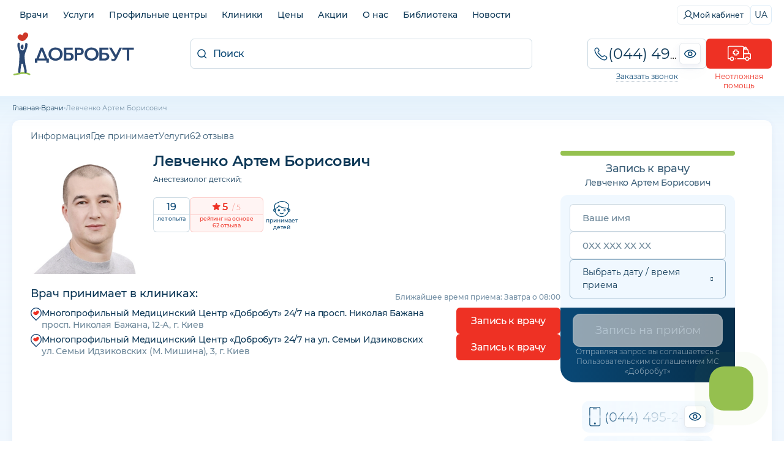

--- FILE ---
content_type: text/html;charset=utf-8
request_url: https://dobrobut.com/doctors/c-levcenko-artem-borisovic
body_size: 64698
content:
<!DOCTYPE html><html  lang="uk"><head><meta charset="utf-8">
<meta name="viewport" content="width=device-width, initial-scale=1">
<title>Левченко Артем Борисович отзывы, запись к врачу ❤️ МС «Добробут»</title>
<link rel="preconnect" href="https://i.dobrobut.com">
<link rel="preconnect" href="https://fonts.gstatic.com">
<link rel="preconnect" href="https://script.ringostat.com">
<link rel="preconnect" href="https://www.gstatic.com">
<script src="https://www.google.com/recaptcha/api.js?render=6LfwnQslAAAAAKZSZw89gDIaNUG-75XtU9pSMKiG" async defer></script>
<script src="https://www.google.com/recaptcha/api.js?render=6LfwnQslAAAAAKZSZw89gDIaNUG-75XtU9pSMKiG" async defer></script>
<style>@keyframes heartBeat{to{transform:scale(1)}}.__account-content .i-banner__btn,.__account-content .i-socials__it,.__landing_phone a,.__lcheckup_phone a,.__lgynecology_phone a,.__lnevrology_phone a,.__loncodermatology_phone a,.__lpaliative_phone a,.__lpatronage_phone a,.__lsomnology_phone a,.__lsurgery_phone a,.btn__primary,.btn__secondary,.c-block .phones__it,.c-block .phones__it.red i,.c-block .phones__it.red i svg,.c-block .phones__it.red span,.c-block .phones__it.red span svg,.c-block .phones__loader img,.callback__data,.callback__number,.callback__number__show:before,.callback__popup__close,.callback__popup__it .phone-number,.callback__popup__it a,.callback__popup__it:first-child a:after,.dropdown__lnk,.home-btn,.land-layout .l-btn,.land-layout .l-more-lnk,.lang-switcher,.lang-switcher__btn,.load-btn img,.main-menu__wrap .list__lnk,.page-reviews__all a,.page-reviews__all span,.pagination .paginate-buttons,.pagination a,.pagination span,.phone-eye,.phone-eye.__footer:before,.red-btn,.slider-nav .next__banner,.slider-nav .prev__banner,.swiper-pagination-bullet,.text-description a,.text-description ol li a,.text-description ol.diseases li,.text-description ul li a,.text-description ul.diseases li{transition:all .3s ease-in-out}.__spoiler:after,.text-description.__bibliography.__sh:after{filter:progid:DXImageTransform.Microsoft.gradient(startColorstr="#ffffff",endColorstr="#ffffff",GradientType=1);background:linear-gradient(#fff0,#fff 53%)}.callback__data,.callback__number,.text-description ol.diseases li,.text-description ul.diseases li{text-overflow:ellipsis;white-space:nowrap;overflow:hidden}body,html{width:100%;font-family:Helvetica-Neue,Helvetica,Arial,sans-serif}article,aside,audio,body,canvas,caption,details,div,figure,footer,header,hgroup,html,iframe,img,mark,menu,nav,object,section,span,summary,table,tbody,td,tfoot,thead,tr,video{border:0;margin:0;padding:0}a,abbr,address,b,blockquote,code,dd,del,dfn,dl,dt,em,fieldset,h1,h2,h3,h4,h5,h6,hr,i,ins,label,legend,li,ol,p,pre,q,samp,small,strong,sub,sup,ul{vertical-align:baseline;border:0;margin:0;padding:0;font-size:100%}article,aside,audio,canvas,figcaption,figure,figure img,footer,header,hgroup,nav,section,video{display:block}table{border-collapse:separate;border-spacing:0}table caption,table td,table th{text-align:left;vertical-align:middle}a{color:inherit;font:inherit}a img{border:0}a{text-decoration:none}li,ul{list-style-type:none}:focus{outline:0}*{box-sizing:border-box}img,video{aspect-ratio:attr(width)/attr(height);max-width:100%;height:auto}@font-face{font-display:swap;font-family:icomoon;font-style:normal;font-weight:400;src:url(/_nuxt/icomoon.DRJ2zbfJ.ttf?ss9skg)format("truetype"),url(/_nuxt/icomoon.uAKRsQQV.woff?ss9skg)format("woff"),url(/_nuxt/icomoon.D_HYw2CJ.svg?ss9skg#icomoon)format("svg")}[class*=\ icon-],[class^=icon-]{speak:never;font-variant:normal;text-transform:none;-webkit-font-smoothing:antialiased;-moz-osx-font-smoothing:grayscale;font-style:normal;font-weight:400;line-height:1;font-family:icomoon!important}.icon-success:before{content:""}.icon-arrow-down:before{content:""}.icon-car:before{content:""}.icon-marker:before{content:""}.icon-search:before{content:""}.icon-close:before{content:""}.icon-more:before{content:""}.icon-facebook:before{content:""}.icon-instagram:before{content:""}.icon-phone:before{content:""}.icon-youtube:before{content:""}.icon-slide-nav:before{content:""}.icon-tube:before{content:""}.icon-filter:before{content:""}.icon-sort:before{content:""}.icon-p-arrow:before{content:""}.icon-minus:before{content:""}.icon-plus:before{content:""}.icon-big-arrow:before{content:""}.icon-zoom:before{content:""}.icon-calendar:before{content:""}.icon-clock:before{content:""}.icon-tg:before{content:""}.icon-viber:before{content:""}.icon-heart:before{content:""}.icon-close-banner:before{content:""}.icon-check:before{content:""}.icon-Healthcare:before{content:""}.icon-Medical-team:before{content:""}.icon-pass-hidden:before{content:""}.icon-pass-show:before{content:""}.icon-apply:before{content:""}.icon-exit:before{content:""}.icon-history:before{content:""}.icon-my-account:before{content:""}.icon-gear:before{content:""}.icon-tiktok:before{content:""}.icon-shopping-cart:before{content:""}.icon-lab-category:before{content:""}html{scroll-behavior:smooth}body{background:#fff;font-style:normal;font-weight:400}body,body *{font-family:Montserrat,sans-serif}body.__modal-open{overflow:hidden}.max-w-1240{max-width:1240px}.fz-12{font-size:12px}.relative{position:relative}.absolute{position:absolute}.header{padding-top:43px}.container{width:100%;max-width:1240px;margin:0 auto}.container.ovx__v{overflow-x:visible}.container.single{gap:30px}.overflow{overflow:hidden}.w-100{width:100%;min-width:100%}.hidden{display:none}@media (width<=767px){.hidden.__phone{display:block}}@media (width<=960px){.hidden.__m{display:block}.hidden.__s{padding:0 2px;display:inline}}@media (width<=979px){.hidden-tab{display:none}}@media (width<=480px){.hidden-mob{display:none}}small{font-size:12px;font-weight:500}@media (width<=767px){.hmob{display:none}}table td:hover{background-color:#0000!important}.grid{display:grid}.flex{display:flex}.flex_w{flex-wrap:wrap}.flex_h{flex-direction:column;display:flex}@media (width<=768px){.flex.flex_m_h{flex-direction:column!important}}.flex.__w100{min-width:100%}.max-h-300{max-height:300px;position:relative;overflow-y:hidden}.max-h-300:before{content:"";background:linear-gradient(#fff0,#fff);width:100%;height:200px;position:absolute;bottom:0;left:0}.__tag{color:#0d3857;background:#09477414;border-radius:6px;width:fit-content;padding:6px 10px 7px;font-size:14px}.__tag.small{font-size:12px}.__tag.inverse{box-sizing:border-box;color:#094774;background:0 0;border:1px solid #09477433;padding-top:5px;padding-bottom:6px;transition:all .2s}.__tag.inverse:hover{background:#0947741a}.__tag.cursor{cursor:pointer}.col-2{grid-template-columns:repeat(2,1fr);display:grid}@media (width<=767px){.col-2.col-m-1{grid-template-columns:repeat(1,1fr)}}.gap__30{gap:30px}.gap__40{gap:40px}.gap__50{gap:50px}.gap__60{gap:60px}.gap__70{gap:70px}.gap__80{gap:80px}.gap__90{gap:90px}.gap__100{gap:100px}.rounded-lg{border-radius:24px}.rounded-md{border-radius:12px}.rounded-sm{border-radius:6px}.rounded-xl{border-radius:32px}.between{justify-content:space-between}.a-center{align-items:center}.a-end{align-items:flex-end}.j-center{justify-content:center}.t-center{text-align:center}.t-left{text-align:left}.overlay{background:#ffffffe6;width:100%;height:100%;position:absolute;top:0;left:0}.mar__left__20{margin-left:20px}.transition{transition:all .3s ease-in-out}.box{box-sizing:border-box}.pb__0{padding-bottom:0!important}.py__10{padding-top:10px!important;padding-bottom:10px!important}.px__10{padding-left:10px!important;padding-right:10px!important}.px__20{padding-left:20px!important;padding-right:20px!important}.px__30{padding-left:30px!important;padding-right:30px!important}.mx__auto{margin-right:auto}.ml__auto,.mx__auto{margin-left:auto}.mt__auto{margin-top:auto}.mt__5{margin-top:5px!important}.mt__0{margin-top:0!important}.mt__10{margin-top:10px!important}.mt__20{margin-top:20px!important}.mt__30{margin-top:30px!important}.mt__40{margin-top:40px!important}.mb__0{margin-bottom:0!important}.mb__10{margin-bottom:10px!important}.mb__20{margin-bottom:20px!important}.mb__30{margin-bottom:30px!important}.mb__40{margin-bottom:40px!important}.mb__50{margin-bottom:50px!important}.gap__10{gap:10px}.gap__5{gap:5px}.gap__20{gap:20px}.btn__primary,.btn__secondary{cursor:pointer;letter-spacing:-.02em;white-space:nowrap;border:none;width:100%;padding:12px;font-size:16px;font-weight:500}.btn__primary:disabled,.btn__secondary:disabled{color:#0d38574d;cursor:default;background:#0d38571a}.btn__primary{color:#fff;background:#ee3124;border-radius:6px;padding:12px 24px}.btn__primary:hover:not(:disabled){background:#ee3124b3}.btn__primary:active:not(:disabled){background:#ee3124cc;box-shadow:inset 0 2px 5px #ee3124f2,inset 0 3px 3px #ee3124fc}.btn__secondary{color:#ee3124;text-align:center;background:0 0;border-top:2px solid #ee31241a}.btn__secondary:hover:not(:disabled){color:#fff;background:#ee3124;border-radius:6px}.red-btn{color:#fff;cursor:pointer;letter-spacing:-.01em;text-align:center;background:#ee3124;border:none;border-radius:12px;width:100%;padding:12px;font-size:16px;font-weight:500}.red-btn:hover:not(:disabled){opacity:.7}.red-btn:disabled{color:#01487480;cursor:default;background:#d9e5ec80}.home-btn{color:#ee3124;background:#fff;border:1px solid #ee31244d;border-radius:12px;justify-content:center;align-items:center;gap:10px;width:100%;padding:10px;font-size:16px;display:flex}.home-btn:before{content:"";background-image:url("data:image/svg+xml;charset=utf-8,%3Csvg xmlns='http://www.w3.org/2000/svg' width='25' height='20' fill='none' viewBox='0 0 25 20'%3E%3Cpath fill='%23ee3124' fill-rule='evenodd' d='M13.563 1.63a.51.51 0 0 1 .495-.51.51.51 0 0 1 .497.51v1.604h.477v.87h8.662c.103 0 .187.084.187.187V14.74a.187.187 0 0 1-.187.186h-2.287l-.039.519c-.103 1.405-1.258 2.466-2.71 2.466-1.46 0-2.631-1.044-2.734-2.465l-.038-.52H9.14l-.038.52c-.103 1.421-1.275 2.465-2.735 2.465s-2.631-1.044-2.734-2.465l-.038-.52H1.306a.187.187 0 0 1-.187-.186v-3.71c0-.46.348-.86.799-.923l4.095-.546 2.348-4.164c.487-.842 1.39-1.294 2.404-1.294h2.295v-.87h.502zM14.057 0a1.63 1.63 0 0 0-1.615 1.63v.547a.805.805 0 0 0-.503.752v.056h-1.175c-1.347 0-2.656.61-3.375 1.855L5.312 8.526l-3.544.472h-.004A2.06 2.06 0 0 0 0 11.032v3.708c0 .721.585 1.306 1.306 1.306h1.282c.372 1.767 1.944 2.985 3.778 2.985s3.407-1.218 3.779-2.985h4.735c.373 1.767 1.944 2.985 3.779 2.985 1.84 0 3.382-1.243 3.752-2.985h1.283c.721 0 1.306-.585 1.306-1.306V4.29c0-.721-.585-1.306-1.306-1.306h-7.542V2.93a.83.83 0 0 0-.478-.745V1.63A1.63 1.63 0 0 0 14.059 0Zm5.532 8.022h1.865v1.12H19.59v1.865h-1.12V9.142h-1.865v-1.12h1.865V6.157h1.12v1.865Zm.194 7.218c0 .617-.497 1.12-1.105 1.12a1.104 1.104 0 0 1-1.104-1.12c0-.616.496-1.12 1.104-1.12s1.105.504 1.105 1.12M12.09 6.673l-.102 1.15h-1.6l.606-1.067a.2.2 0 0 1 .14-.083zm-2.062-.483-.927 1.632-.035.06-.345.609-.126.221c-.05.102.025.23.126.23h4.151c.076 0 .151-.051.151-.128l.277-3.108c0-.076-.05-.153-.151-.153h-2.015c-.453 0-.88.255-1.106.637m-2.41 8.922c0 .616-.496 1.12-1.104 1.12a1.114 1.114 0 0 1-1.104-1.12c0-.617.496-1.12 1.104-1.12s1.104.503 1.104 1.12' clip-rule='evenodd'/%3E%3C/svg%3E");background-position:50%;background-repeat:no-repeat;background-size:contain;width:26px;height:20px}.home-btn:hover{color:#fff;cursor:pointer;background:#ee3124}.home-btn:hover:before{background-image:url("data:image/svg+xml;charset=utf-8,%3Csvg xmlns='http://www.w3.org/2000/svg' width='25' height='20' fill='none' viewBox='0 0 25 20'%3E%3Cpath fill='%23fff' fill-rule='evenodd' d='M13.563 1.63a.51.51 0 0 1 .495-.51.51.51 0 0 1 .497.51v1.604h.477v.87h8.662c.103 0 .187.084.187.187V14.74a.187.187 0 0 1-.187.186h-2.287l-.039.519c-.103 1.405-1.258 2.466-2.71 2.466-1.46 0-2.631-1.044-2.734-2.465l-.038-.52H9.14l-.038.52c-.103 1.421-1.275 2.465-2.735 2.465s-2.631-1.044-2.734-2.465l-.038-.52H1.306a.187.187 0 0 1-.187-.186v-3.71c0-.46.348-.86.799-.923l4.095-.546 2.348-4.164c.487-.842 1.39-1.294 2.404-1.294h2.295v-.87h.502zM14.057 0a1.63 1.63 0 0 0-1.615 1.63v.547a.805.805 0 0 0-.503.752v.056h-1.175c-1.347 0-2.656.61-3.375 1.855L5.312 8.526l-3.544.472h-.004A2.06 2.06 0 0 0 0 11.032v3.708c0 .721.585 1.306 1.306 1.306h1.282c.372 1.767 1.944 2.985 3.778 2.985s3.407-1.218 3.779-2.985h4.735c.373 1.767 1.944 2.985 3.779 2.985 1.84 0 3.382-1.243 3.752-2.985h1.283c.721 0 1.306-.585 1.306-1.306V4.29c0-.721-.585-1.306-1.306-1.306h-7.542V2.93a.83.83 0 0 0-.478-.745V1.63A1.63 1.63 0 0 0 14.059 0Zm5.532 8.022h1.865v1.12H19.59v1.865h-1.12V9.142h-1.865v-1.12h1.865V6.157h1.12v1.865Zm.194 7.218c0 .617-.497 1.12-1.105 1.12a1.104 1.104 0 0 1-1.104-1.12c0-.616.496-1.12 1.104-1.12s1.105.504 1.105 1.12M12.09 6.673l-.102 1.15h-1.6l.606-1.067a.2.2 0 0 1 .14-.083zm-2.062-.483-.927 1.632-.035.06-.345.609-.126.221c-.05.102.025.23.126.23h4.151c.076 0 .151-.051.151-.128l.277-3.108c0-.076-.05-.153-.151-.153h-2.015c-.453 0-.88.255-1.106.637m-2.41 8.922c0 .616-.496 1.12-1.104 1.12a1.114 1.114 0 0 1-1.104-1.12c0-.617.496-1.12 1.104-1.12s1.104.503 1.104 1.12' clip-rule='evenodd'/%3E%3C/svg%3E")}.success{padding-top:40px}.success.pt__0{padding-top:0}.success__ic{color:#7fc241;justify-content:center;margin-bottom:18px;font-size:82px;display:flex}.success__title{color:#094774;padding-bottom:20px;font-size:24px;font-weight:500}.success__message{color:#084571;letter-spacing:-.02em;text-align:center;padding-bottom:25px;font-size:15px;font-weight:500;line-height:26px}.success__message.pt__10{padding-top:10px}.success__message.pb__20{padding-bottom:20px}.success__message.pb__10{padding-bottom:10px}.success a{padding-bottom:5px}.success a:hover{text-decoration:underline}.white-btn{color:#09477480;cursor:pointer;letter-spacing:-.01em;text-align:center;white-space:nowrap;background-color:#0000;border:1px solid #0947741a;border-radius:6px;width:100%;padding:10px 20px;font-size:14px;font-weight:400}.white-btn--red{color:#ee3124;border-color:#ee312433}.white-btn--red:hover{color:#fff;background-color:#ee3124;transition:color .5s,background-color 1s}.white-btn--main{color:#094774b3;border-color:#09477433}.white-btn--main:hover{color:#fff;background-color:#094774;transition:color .5s,background-color 1s}.white-btn--small{border-radius:6px;padding:8px 12px;font-size:14px}.load-btn{cursor:default;justify-content:center;align-items:center;display:flex}.load-btn:hover{background-color:#fff}.load-btn img{transform-origin:50%;animation:.25s infinite alternate heartBeat;transform:scale(.7)}h1,h2,h3{color:#0d3857;letter-spacing:-.03em;font-size:32px;font-weight:600;line-height:1.3}h1 a,h2 a,h3 a{color:#094774;border-bottom:1px solid #0947744d}h1 a:hover,h2 a:hover,h3 a:hover{border-bottom-color:#0000}@media (width<=979px){h1,h2,h3{font-size:28px}}@media (width<=767px){h1,h2,h3{font-size:24px}}@media (width<=480px){h1,h2,h3{font-size:21px}}h1.__bibliography,h2.__bibliography,h3.__bibliography{color:#0d3857b3;cursor:pointer;letter-spacing:normal;margin-top:10px;padding-top:10px;font-size:16px;font-weight:400}h1.type-single__title,h2.type-single__title,h3.type-single__title{color:#0d3857}h1.type-single__title sup,h2.type-single__title sup,h3.type-single__title sup{letter-spacing:1px;opacity:.4;vertical-align:text-top;font-size:14px}h1.department__title,h2.department__title,h3.department__title{color:#0d3857;text-transform:uppercase}h1.department__title sup,h2.department__title sup,h3.department__title sup{letter-spacing:1px;opacity:.4;vertical-align:text-top;font-size:14px}h2{font-size:24px;font-weight:500}@media (width<=767px){h2{font-size:21px}}@media (width<=480px){h2{font-size:19px}}h3{font-size:21px;font-weight:500}@media (width<=767px){h3{font-size:19px}}@media (width<=480px){h3{font-size:16px}}.about__txt h1,.about__txt h2,.about__txt h3,.about__txt h4,.about__txt h5,.about__txt h6,.about__txt ol,.about__txt p,.about__txt ul{margin-bottom:20px}.about__txt ol,.about__txt ul{margin-left:30px}.about__txt ol li,.about__txt ul li{list-style-type:disc}.about__txt ol li{list-style-type:decimal}.single .doctor__name{color:#0d3857;letter-spacing:-.02em;margin-bottom:5px;font-size:24px}@media (width<=767px){.single .doctor__name{text-align:center}}.single .doctor__name_b{font-size:32px;font-weight:600;display:flex}@media (width<=767px){.single .doctor__name_b{justify-content:center;font-size:28px}}.page{background:linear-gradient(#f0f8ff,#f0f8ff00);position:relative}.page:before{content:"";mix-blend-mode:multiply;opacity:.05;pointer-events:none;background:linear-gradient(#006fb4,#01487400);width:100%;height:53px;position:absolute;top:0;left:0}@media (width<=979px){.page{overflow:hidden}}@media (width<=767px){.page:before{display:none}}.empty{color:#0d385780;text-align:center;padding:40px 0 100px;font-size:21px}.empty img{opacity:.3;margin-bottom:10px}.slider-nav{grid-gap:10px;justify-content:space-between;align-items:center;padding:10px 0;display:flex}.slider-nav .next__banner,.slider-nav .prev__banner{cursor:pointer;opacity:.6}.slider-nav .next__banner:hover:not(.swiper-button-disabled),.slider-nav .prev__banner:hover:not(.swiper-button-disabled){opacity:1}.slider-nav .next__banner.swiper-button-disabled,.slider-nav .prev__banner.swiper-button-disabled{cursor:not-allowed;opacity:.2;display:block}.slider-nav .next__banner.swiper-button-lock,.slider-nav .prev__banner.swiper-button-lock{display:none!important}.slider-nav .next__banner{transform:rotate(180deg)}.swiper-pagination{position:absolute!important;bottom:70px!important}.swiper-pagination-bullet{width:4px!important;height:4px!important}.swiper-pagination-bullet.swiper-pagination-bullet-active{border-radius:6px;background:#fff!important;width:20px!important}.index__gallery{height:238px}.index__gallery .swiper-wrapper{align-items:center!important}.index__gallery .swiper-pagination{bottom:0!important;top:inherit!important}.index__gallery .swiper-pagination-bullet{background:#0003!important}.text-description{color:#0d3857;margin-top:20px;font-size:14px;font-weight:500;line-height:1.6}@media (width<=767px){.text-description{margin-top:15px}}.text-description ul.__ic-heart{flex-direction:column;display:flex}.text-description ul.__ic-heart li{background:url(/images/icons/heart.png) 0 5px/18px 14px no-repeat;padding-left:26px;font-size:14px;font-weight:500;line-height:1.6;list-style:none}.text-description .col-2{gap:12px;display:flex}@media (width<=979px){.text-description .col-2{flex-direction:column}}.text-description a:not(.no__txt,.white-btn,.i-banner__btn){border-bottom:1px solid #ee312499;padding-bottom:2px}.text-description a:not(.no__txt,.white-btn,.i-banner__btn):hover{border-bottom-color:#0000;color:#ee3124!important;text-decoration:none!important}.text-description a.no__txt{padding:0;line-height:0}.text-description a.no__txt:hover{opacity:.7}.text-description h2,.text-description h3{clear:both;margin:20px 0;text-align:left!important}@media (width<=767px){.text-description h2,.text-description h3{margin:15px 0}}.text-description h2.red,.text-description h3.red{color:#ee3124}.text-description h4,.text-description h5,.text-description h6{margin:15px 0;font-weight:600}.text-description h4.red,.text-description h5.red,.text-description h6.red{color:#ee3124}.text-description p{padding-bottom:10px}.text-description p b{font-weight:600}.text-description p img{border-radius:12px;max-width:100%;margin-right:10px;height:auto!important}.text-description ol,.text-description ul{margin-left:30px;padding-bottom:15px}.text-description ol li,.text-description ul li{margin-bottom:5px;padding-left:10px;list-style-type:disc}.text-description ol li p,.text-description ul li p{padding-bottom:5px}.text-description ol li p small,.text-description ul li p small{font-size:12px}.text-description ol li a,.text-description ul li a{color:#094774e6}.text-description ol li a:hover,.text-description ul li a:hover{color:#094774;text-decoration:underline}.text-description ol.diseases,.text-description ul.diseases{flex-wrap:wrap;gap:10px;margin-left:0;display:flex}.text-description ol.diseases li,.text-description ul.diseases li{color:#0d3857cc;cursor:pointer;border:1px solid #0d38571a;border-radius:6px;max-width:100%;margin-bottom:0;padding:7px 10px;font-size:12px;font-weight:500;list-style:none}.text-description ol.diseases li:hover,.text-description ul.diseases li:hover{box-shadow:0 4px 4px #96b2ca1a}.text-description ol.partners,.text-description ul.partners{flex-wrap:wrap;gap:20px}.text-description ol.partners li,.text-description ul.partners li{align-items:center;width:calc(25% - 15px);margin-bottom:0;list-style:none;display:flex}.text-description ol.partners li a,.text-description ul.partners li a{text-align:center;border-bottom:none;padding:0;line-height:0}.text-description ol.partners li img,.text-description ul.partners li img{max-width:80%}.text-description ol.partners li.flex_h,.text-description ul.partners li.flex_h{text-align:center;flex-direction:column;justify-content:center;align-items:center;gap:10px}.text-description ol li{list-style-type:decimal}.text-description blockquote{color:#094774e6;background:#f4faff;flex-direction:column;display:flex}.text-description blockquote.red{color:#ee3124e6;background:#fcf4f5}.text-description blockquote.red:before{background-image:url([data-uri]);position:absolute}.text-description blockquote{letter-spacing:-.02em;border-radius:24px;margin:10px 0 30px;padding:30px 40px 30px 120px;font-size:18px;font-weight:400;line-height:1.5;position:relative}.text-description blockquote strong{font-weight:500}.text-description blockquote i{font-style:italic}.text-description blockquote small{letter-spacing:normal;font-size:13px}.text-description blockquote:before{content:"";opacity:.1;background-image:url([data-uri]);background-position:50%;background-repeat:no-repeat;background-size:contain;width:60px;height:60px;position:absolute;top:20px;left:20px}.text-description blockquote p{padding-bottom:10px}.text-description blockquote p:last-child{padding-bottom:0}@media (width<=767px){.text-description blockquote{padding:20px;font-size:19px}.text-description blockquote:before{height:50px;bottom:-20px;left:80%;top:inherit;width:50px}}.text-description ul.icon__set{flex-wrap:wrap;justify-content:center;margin:10px 0;display:flex}.text-description ul.icon__set li{box-sizing:border-box;text-align:center;flex:1;min-width:150px;padding-left:10px;padding-right:10px;list-style:none}.text-description ul.icon__set li img{border-radius:12px;max-width:60%;margin-bottom:10px}.text-description ul.icon__set.__child li{width:calc(33.3333% - 13.3333px);min-width:calc(33.3333% - 13.3333px)}@media (width<=767px){.text-description ul.icon__set.__child li{width:100%;min-width:100%;margin-bottom:20px}.text-description iframe{width:100%}}.text-description.__bibliography{opacity:.7;margin-top:10px;font-size:12px;font-weight:400;position:relative}.text-description.__bibliography ul{margin-left:0}.text-description.__bibliography ul li{margin-bottom:10px;padding-left:0;list-style:none}.text-description.__bibliography.__sh{max-height:75px;overflow:hidden}.text-description.__bibliography.__sh:after{content:"";cursor:pointer;width:100%;height:70px;position:absolute;bottom:0;left:0}.text-description.__bibliography a{border-bottom-color:#0d385733;padding-bottom:1px}.text-description.department__description2 .__yellow{filter:progid:DXImageTransform.Microsoft.gradient(startColorstr="#fbe05c",endColorstr="#ffc000",GradientType=1);background:linear-gradient(67deg,#fbe05c,#ffc000);border-radius:24px;margin-top:40px;margin-bottom:40px;margin-left:-30px;padding:40px}@media (width<=767px){.text-description.department__description2 .__yellow{border-radius:24px;margin-left:-20px;margin-right:-20px;padding:30px}.text-description.department__description2 .__yellow h2{color:#734b0080;text-transform:uppercase;font-size:24px;font-weight:500;text-align:center!important}}.text-description.department__description2 .__yellow ul li{margin-bottom:20px}@media (width<=767px){.text-description.department__description2 .__yellow ul li{text-align:center;flex-direction:column;gap:20px;display:flex}.text-description.department__description2 .__yellow ul,.text-description.department__description2 .__yellow ul li p{margin-left:0}}.text-description.department__description2 .__yellow p{font-size:16px}.text-description.department__description2 .__child__img{width:50%;margin-bottom:20px;margin-left:20px}.text-description.department__description2 .__child__img img{max-width:100%}.text-description.department__description2 .__child__img.__right{float:right}.text-description.clinic__description,.text-description.clinic__description p,.text-description.page__description1 p,.text-description.page__packages p:first-child,.text-description.type-single__description1 p{color:#0d3857;margin:5px 0 20px;font-size:14px;line-height:1.8}.text-description.clinic__description p:last-child,.text-description.clinic__description:last-child,.text-description.page__description1 p:last-child,.text-description.page__packages p:first-child:last-child,.text-description.type-single__description1 p:last-child{margin-bottom:0;padding-bottom:0}.text-description.clinic__description ul,.text-description.department__description1 ul,.text-description.page__description1 ul{margin-top:20px;margin-bottom:20px}.text-description.clinic__description ul li,.text-description.department__description1 ul li,.text-description.page__description1 ul li{font-size:14px;line-height:1.8}.text-description.__doctor>p>b{letter-spacing:-.02em;font-size:18px;display:block}.text-description .content__table{overflow:auto}.text-description table{border-collapse:collapse;border:1px solid #0947741a;min-width:100%;max-width:860px;margin:5px 0 15px;font-size:14px}.text-description table thead{color:#fff;background:#094774}.text-description table thead th{text-align:center;border-color:#ffffff1a;font-size:14px;font-weight:500}.text-description table td,.text-description table th{text-align:center;border:1px solid #0947741a;padding:5px}.l-description{color:#0d3857;margin-top:20px;margin-bottom:10px;font-size:14px;line-height:1.6}@media (width<=767px){.l-description{margin-top:10px}}.l-description p{color:#0d3857;margin-bottom:10px;font-size:14px;line-height:1.6}@media (width<=767px){.l-description p{font-size:13px}.l-description p.__mobile{display:block}}.l-description ul{margin:20px 0 20px 40px}.l-description ul li{color:#0d3857;margin-bottom:5px;font-size:14px;line-height:1.4;list-style:outside}@media (width<=767px){.l-description ul li{font-size:13px}}.l-title span{color:#fff;background:#094774;border-radius:6px;padding:2px 5px;font-size:13px}.l-title span.__red{background:#ee3124}.side-title{color:#0d3857cc;letter-spacing:-.02em;font-size:18px;font-weight:500}.form-input,.side-title{text-align:center;margin-bottom:10px}.form-input{color:#0d3857;border:1px solid #09477433;border-radius:6px;width:100%;padding:12px;font-size:16px;font-weight:400}.form-input::placeholder{color:#0d385766}.form-input.textarea{resize:none;height:100px}.error-message{color:#ee3124;padding-bottom:10px;font-size:12px}.request__form .vue-tel-input{box-shadow:none;border:1px solid #a8c3d380;border-radius:12px;position:relative}.request__form .vue-tel-input:focus-within{box-shadow:none;border:1px solid #a8c3d380}.request__form .vue-tel-input.error{border-color:#ee3124}.request__form .vti__selection{font-size:6px}.request__form .vti__input{color:#0d3857;letter-spacing:.02em;font-size:18px;font-weight:400}.request__form .vti__input::placeholder{color:#0d38574d}.request__form .vti__dropdown-list{z-index:100;border:1px solid #a8c3d380;border-top:0;border-radius:0 0 12px 12px;width:calc(100% + 2px)}.request__form .vti__dropdown-list.below{top:49px}.request__form .vti__dropdown{position:static}.request__form .vti__dropdown-item{color:#094774;font-size:14px}.request__form .vti__dropdown-item strong{font-weight:600}.request .vue-tel-input{background-color:#fff;border-radius:6px}.__more span{color:#0d3857;cursor:pointer;border-bottom:1px solid #0000;font-size:14px;font-weight:500;transition:border-bottom-color .3s}.__more span:hover{border-bottom-color:#09477480}.more-link{color:#09477480;cursor:pointer;font-size:16px;font-weight:500;text-decoration:underline}.more-link:hover{text-decoration:none}.page-title{padding-bottom:15px}.page-title .__count{border-left:1px solid #09477433;margin-left:10px;padding-left:15px;font-weight:300}.page-title .pretitle,.page-title .undertitle{color:#0d3857;margin:5px 0;font-size:13px}.page-title .undertitle{margin-bottom:0}.page-title-under{color:#0d3857b3;letter-spacing:-.02em;margin-bottom:20px;font-size:14px}@media (width<=1240px){.page-title,.page-title-under{padding-left:20px;padding-right:20px}}.pagination{justify-content:flex-start;gap:10px;display:flex}.pagination .paginate-buttons{color:#285e85;cursor:pointer;text-align:center;text-transform:uppercase;background:#fff;border:1px solid #deedf8;border-radius:6px;justify-content:center;align-items:center;width:48px;height:48px;padding:10px;font-size:18px;font-weight:500;display:flex}@media (width<=767px){.pagination .paginate-buttons{width:36px;height:36px;font-size:14px}}.pagination .paginate-buttons.active-page,.pagination .paginate-buttons:hover{color:#fff;background-color:#094774;border-color:#094774}.pagination .paginate-buttons i{font-size:12px}@media (width<=767px){.pagination .paginate-buttons i{font-size:10px}}.pagination .back-button{transform:rotate(180deg)}.pagination a,.pagination span{color:#285e85;cursor:pointer;text-align:center;text-transform:uppercase;background:#fff;border:1px solid #deedf8;border-radius:6px;justify-content:center;align-items:center;width:48px;height:48px;padding:10px;font-size:18px;font-weight:500;display:flex}@media (width<=767px){.pagination a,.pagination span{width:36px;height:36px;font-size:14px}}.pagination a.active,.pagination a:hover,.pagination span.active,.pagination span:hover{color:#fff;background-color:#094774;border-color:#094774}.pagination a i,.pagination span i{font-size:12px}@media (width<=767px){.pagination a i,.pagination span i{font-size:10px}}.pagination span{color:#094774;align-items:flex-end;display:flex}.pagination .prev-btn{transform:rotate(180deg)}.anchors{align-items:center;gap:30px;min-height:43px}.anchors::-webkit-scrollbar{-webkit-appearance:none;width:0;height:0}@media (width<=767px){.anchors{white-space:nowrap;overflow:auto}}.anchors-wrapper{border-top:1px solid #0000}.anchors-wrapper.fixed{box-sizing:border-box;z-index:9;background-color:#fff;border-top-color:#f2f9ff;width:100%;padding:0 0 0 20px;position:fixed;top:41px;left:0;box-shadow:0 2px 10px #0947741a,0 0 5px #09477426}.anchors-wrapper.fixed .anchors__btn{border-top:4px solid #0000;border-bottom:4px solid #0000}.anchors-wrapper.fixed .anchors__btn.active{border-bottom-color:#ee3124}.anchors__btn{color:#0d3857cc;cursor:pointer;border-top:4px solid #0000;border-bottom:4px solid #0000;align-items:center;gap:5px;padding:12px 0;font-size:14px;display:flex;position:relative}.anchors__btn.active{border-top-color:#ee3124;transition:border-color .5s}.anchors__btn:not(:last-child):after{content:"";background:#0d385766;border-radius:50%;width:4px;height:4px;display:block;position:absolute;right:-18px}.anchors__btn.active,.anchors__btn:hover{color:#ee3124}.section-title,.text-title{color:#0d3857;user-select:none;width:100%;margin:20px 0 10px;font-size:18px;font-weight:500;line-height:1.4;display:flex}@media (width<=767px){.section-title,.text-title{font-size:16px}}.leaflet-container{z-index:0}.clear-btn{cursor:pointer;background:#e8f3fc;border-radius:6px;justify-content:center;align-items:center;width:40px;min-width:40px;height:40px;display:flex}.clear-btn i{color:#a8c3d3;font-size:14px}@media (width<=767px){.clear-btn i{font-size:12px}}@keyframes shimmer{0%{background-position:200% 0}to{background-position:-200% 0}}@keyframes shine{to{background-position-x:-200%}}.page-section{overflow:hidden}.page-section.ovx__v{overflow-x:visible}@media (width<=1240px){.page-section{padding:0 20px}}.mob-btn{color:#628fac;cursor:pointer;border-radius:10px;justify-content:space-between;align-items:center;gap:15px;width:100%;padding:12px 20px;font-size:14px;font-weight:500;display:none}.mob-btn.active{background:#e9f2fb}@media (width<=979px){.mob-btn{display:flex}}@media (width<=1024px){.mob-btn.__letter{display:none}}@media (width<=960px){.mob-btn.__letter{display:flex}}.mob-btn .icon-minus{font-size:3px}@media (width<=767px){.directions .types__wrap .sort{width:calc(100% - 15px);margin-left:15px}.directions .types__wrap .sort__btn i{margin-left:auto}.directions.page .search-wrap{padding-right:0}}.about .categories .categories__list{font-size:14px}.about .categories .categories__it{display:block}.page-reviews__all{justify-content:center;margin:20px 0;display:flex}.page-reviews__all a,.page-reviews__all span{color:#09477480;cursor:pointer;border-bottom:1px solid #0000;font-size:12px}.page-reviews__all a:hover,.page-reviews__all span:hover{border-bottom-color:#09477433}.land-layout .container{padding:0 20px}.land-layout .l-btn{cursor:pointer;text-align:center;border:0;border-radius:6px;width:100%;padding:15px 20px;font-size:18px}.land-layout .l-btn:hover{opacity:.7}.land-layout .l-btn--red{color:#fff;background:linear-gradient(129deg,#d22418 2.25%,#ee3124 70.83%);font-weight:700;box-shadow:0 8px 23px #ea2f222e}.land-layout .l-btn--blue{color:#094774b3;background:#fff;border:1px dotted #09477433;font-weight:400}.land-layout .l-btn--green{color:#fff;background:linear-gradient(129deg,#7fc241,#70b431 70%);box-shadow:0 8px 23px #bde399}.land-layout .land-page h1{font-size:44px;font-weight:700;line-height:135%}@media (width<=979px){.land-layout .land-page h1{font-size:28px}}@media (width<=767px){.land-layout .land-page h1{font-size:32px;line-height:120%}}.land-layout .land-page h2{font-size:32px}@media (width<=979px){.land-layout .land-page h2{font-size:28px}}@media (width<=767px){.land-layout .land-page h2{font-size:24px;line-height:120%}}.land-layout .land-page h2 span.__green,.land-layout .land-page h2 span.__red{color:#fff;background:#95c14f;border-radius:12px;padding:5px 10px;font-weight:400;line-height:1.6}@media (width<=767px){.land-layout .land-page h2 span.__green,.land-layout .land-page h2 span.__red{border-radius:6px;padding:2px 8px}}.land-layout .land-page h2 span.__red{background:#ee3124}.land-layout .land-page h4 span.__green,.land-layout .land-page h4 span.__light,.land-layout .land-page h4 span.__red{color:#094774;background:#fff;border:1px solid #0947741a;border-radius:6px;padding:5px 10px;font-weight:400}.land-layout .land-page h4 span.__redColor{color:#ee3124}.land-layout .land-page h4 span.__greenColor{color:#95c14f}.land-layout .land-page h4 span.__red{color:#ee3124;background:#ee312433;border:#0000}.land-layout .land-page h4 span.__green{color:#fff;background:#95c14f;border:#0000}.land-layout .l-section{padding:40px 0 20px}.land-layout .l-section h5{font-weight:600}.land-layout .l-section__wrap{width:100%;max-width:960px;margin:0 auto}.land-layout .l-section__txt{color:#fff9;text-align:center;font-size:18px;font-weight:500;line-height:30px}.land-layout .l-section .__text{color:#0d3857;word-break:break-word;font-size:16px;line-height:1.5}@media (width<=767px){.land-layout .l-section .__text{font-size:14px}}.land-layout .l-section .__text h4{margin-bottom:5px;font-size:15px;font-weight:600}.land-layout .l-section .__text small{margin-top:inherit;font-size:90%}.land-layout .l-section .__text ul li{margin-left:20px;list-style:outside}.land-layout .l-section .__text ul:not(:last-child){margin-bottom:20px}.land-layout .l-section .__text ul ul{margin:10px 0 10px 20px}.land-layout .l-section .__text ul ul li{font-size:13px;list-style-type:circle}.land-layout .l-section__bot{flex-direction:column;align-items:center;margin:20px 0;display:flex}.land-layout .l-section .vue-tel-input{background-color:#fff;border-radius:8px}.land-layout .l-section .vue-tel-input .icon-arrow-down{font-size:6px}.land-layout .l-section .vue-tel-input .vti__input{color:#094774;background:#fff;border:0;font-size:18px;font-weight:500}.land-layout .l-section .vue-tel-input .vti__input::placeholder{color:#09477499}.land-layout .l-section small{margin-top:10px;font-size:13px;line-height:1.4;display:block}.land-layout .l-section .tabs-txt ul{flex-direction:column;gap:10px;display:flex}.land-layout .l-section .tabs-txt li{list-style-type:disc;list-style-position:inside}.land-layout .l-more-lnk{color:#09477480;text-align:center;border-bottom:1px dashed #09477480;padding-bottom:3px;font-size:14px;font-weight:500}.land-layout .l-more-lnk:hover{border-bottom-color:#0000}.land-layout.__paypart-land{background-color:#f0f9ff;padding-bottom:100px}.grecaptcha-badge{opacity:0;pointer-events:none}.phone-eye{cursor:pointer;background:linear-gradient(90deg,#fff0,#fff 80%);border-radius:12px;width:100%}.phone-eye,.phone-eye:before{height:100%;position:absolute;right:0}.phone-eye:before{content:"";background-image:url([data-uri]);background-position:50%;background-repeat:no-repeat;width:24px;display:block;top:0}.phone-eye.__footer{background:linear-gradient(90deg,#072f4c73 30%,#062d4a 80%)}@media (width<=767px){.phone-eye.__footer{right:0}}.phone-eye.__footer:before{opacity:.3;background-image:url("data:image/svg+xml;charset=utf-8,%3Csvg xmlns='http://www.w3.org/2000/svg' width='20' height='14' fill='none' viewBox='0 0 20 14'%3E%3Cpath fill='%23fff' fill-rule='evenodd' d='M1.5 6.75c0-.277.154-.75.573-1.354.406-.583 1.008-1.216 1.77-1.801C5.37 2.423 7.463 1.5 9.75 1.5s4.38.923 5.907 2.095c.762.585 1.364 1.218 1.77 1.801C17.846 6 18 6.473 18 6.75s-.154.75-.573 1.354c-.406.583-1.008 1.216-1.77 1.801C14.13 11.077 12.037 12 9.75 12s-4.38-.923-5.907-2.095c-.762-.585-1.364-1.218-1.77-1.801C1.654 7.5 1.5 7.027 1.5 6.75M9.75 0C7.066 0 4.66 1.077 2.929 2.405c-.866.666-1.582 1.407-2.088 2.136C.35 5.25 0 6.027 0 6.75s.35 1.5.841 2.209c.506.729 1.222 1.471 2.089 2.136C4.66 12.423 7.066 13.5 9.75 13.5s5.091-1.077 6.821-2.405c.866-.666 1.582-1.407 2.088-2.136.491-.709.841-1.486.841-2.209s-.349-1.5-.841-2.209c-.506-.729-1.222-1.471-2.089-2.136C14.84 1.077 12.434 0 9.75 0M7.098 4.098a3.75 3.75 0 1 0 5.304 5.304 3.75 3.75 0 0 0-5.304-5.304M8.16 5.16a2.25 2.25 0 1 1 3.182 3.182A2.25 2.25 0 0 1 8.16 5.16' clip-rule='evenodd'/%3E%3C/svg%3E");right:20px}.phone-eye.__footer:hover:before{opacity:.7}@media (width<=767px){.phone-eye{right:70px}}.callback{position:relative}@media (width<=767px){.callback{flex-direction:row-reverse;gap:10px;display:flex}}@media (width<=480px){.callback{gap:5px}}.callback__popup{display:block}.callback__popup .phone-eye{width:100%;left:0}.callback__popup.hidden{display:none}.callback__popup__close{color:#0d38574d;cursor:pointer;text-transform:uppercase;align-items:center;font-size:13px;position:absolute;top:-30px;right:0}.callback__popup__close i{margin-right:5px;font-size:10px}.callback__popup__close:hover{color:#0d3857b3}@media (width<=767px){.callback__popup__close{display:flex}}.callback__popup__block{box-sizing:border-box;color:#fff;z-index:200;background:#fff url([data-uri]) 50% 30px no-repeat;border-radius:12px;width:calc(100% - 40px);padding:60px 20px 10px;position:fixed;bottom:80px;left:20px;box-shadow:0 4px 4px #96b2ca0d,0 4px 24px #96b2ca33,0 24px 32px -3px #03093205}.callback__popup ul{flex-direction:column;justify-content:center;align-items:center;height:100%;display:flex}.callback__popup__it{justify-content:center;width:100%;margin-bottom:5px;display:flex}.callback__popup__it.__hospital a .callback__popup__its{text-transform:uppercase;align-items:center;display:flex}.callback__popup__it.__hospital a .callback__popup__its:before{content:"";background-image:url([data-uri]);background-repeat:no-repeat;background-size:contain;width:14px;height:14px;margin-right:5px}.callback__popup__it.__red,.callback__popup__it.__red a{color:#ee3124}.callback__popup__it:last-child{margin-bottom:0}.callback__popup__it .phone-number,.callback__popup__it a{color:#094774;letter-spacing:-.02em;border-radius:6px;flex-direction:column;align-items:center;padding:10px;font-size:21px;font-weight:500;display:inline-flex;position:relative}.callback__popup__it .phone-number .phone-eye,.callback__popup__it .phone-number.active,.callback__popup__it a .phone-eye,.callback__popup__it a.active{pointer-events:all}.callback__popup__it .phone-number:hover,.callback__popup__it a:hover{color:#ee3124;background:#fcf4f5}.callback__popup__its{margin-top:3px;font-size:14px}.callback__popup__it:first-child a{flex-direction:row-reverse;justify-content:center;align-items:center;font-size:26px;font-weight:600;display:inline-flex;position:relative}.callback__popup__it:first-child a:after{content:"";background-image:url([data-uri]);background-position:50%;background-repeat:no-repeat;background-size:contain;width:30px;height:32px;margin-right:4px}.callback__popup__it:first-child a:hover:after{background-image:url([data-uri])}.callback__popup__it:last-child:hover a{border-bottom-color:#0000}.callback__popup .overlay{filter:progid:DXImageTransform.Microsoft.gradient(startColorstr="#ffffff",endColorstr="#ffffff",GradientType=1);z-index:19;background:linear-gradient(#fff,#ffffffcf);width:100%;height:100%;position:fixed;top:0;left:0}.callback__hospital{position:relative}@media (width<=420px){.callback__hospital>a span{text-overflow:ellipsis;white-space:nowrap;max-width:60px;overflow:hidden}}@media (width<=767px){.callback__hospital{display:block}.callback__hospital>a{cursor:pointer;background:#f4faff;border-radius:12px;flex-direction:column;justify-content:center;align-items:center;min-width:80px;height:100%;padding-left:10px;padding-right:10px;display:flex}.callback__hospital>a svg{max-height:24px;margin-bottom:5px}.callback__hospital>a span{color:#094774;font-size:10px;font-weight:500;display:block}.callback__hospital>a:before{box-sizing:border-box;content:"";-webkit-mask-composite:xor;opacity:.5;z-index:7;background:linear-gradient(90deg,#f4faff,#f4faff 25%,#329dea 50%,#2072af 75%,#062e4b) 0 0/400%;border-radius:.5rem;width:100%;padding:2px;transition:background-position .3s ease-in-out,opacity .2s ease-in-out;position:absolute;inset:0;mask-image:linear-gradient(#fff 0 0),linear-gradient(#fff 0 0);mask-position:0 0,0 0;mask-size:auto,auto;mask-repeat:repeat,repeat;mask-clip:content-box,border-box;mask-origin:content-box,border-box;mask-composite:exclude;mask-mode:match-source,match-source}.callback__hospital:hover>a:before{opacity:1;background-position:-50% 0}}.callback__switcher{position:relative}@media (width<=767px){.callback__switcher{cursor:pointer;background:#f4faff;border-radius:12px;justify-content:center;align-items:center;min-width:80px;height:100%;display:flex}.callback__switcher:before{box-sizing:border-box;content:"";-webkit-mask-composite:xor;opacity:.5;z-index:7;background:linear-gradient(90deg,#f4faff,#f4faff 25%,#329dea 50%,#2072af 75%,#062e4b) 0 0/400%;border-radius:.5rem;width:100%;padding:2px;transition:background-position .3s ease-in-out,opacity .2s ease-in-out;position:absolute;inset:0;mask-image:linear-gradient(#fff 0 0),linear-gradient(#fff 0 0);mask-position:0 0,0 0;mask-size:auto,auto;mask-repeat:repeat,repeat;mask-clip:content-box,border-box;mask-origin:content-box,border-box;mask-composite:exclude;mask-mode:match-source,match-source}.callback__switcher:hover:before{opacity:1;background-position:-50% 0}}@media (width<=320px){.callback__switcher{display:none!important}}@media (width<=480px){.callback__switcher{min-width:60px}}.callback__btn{border:1px solid #09477433;border-radius:6px;padding:9px;position:relative}.callback__btn:hover{cursor:pointer}.callback__btn:hover>a:before{opacity:1;background-position:-50% 0}.callback__btn:hover .dropdown{display:block}.callback__btn:hover .callback__expand{transform:rotate(180deg)}@media (width<=767px){.callback__btn{display:none}}.callback__data{max-width:150px;padding-right:35px}.callback__data.__active{max-width:inherit;padding-right:0}.callback__number{color:#0d3857;cursor:pointer;font-size:24px}.callback__number:hover{opacity:.7}.callback__number__show{content:"";z-index:9;width:100%;height:100%;display:block;position:absolute;top:0;right:0}.callback__number__show.hidden{display:none}.callback__number__show:before{content:"";background-color:#fff;background-image:url([data-uri]);background-position:50%;background-repeat:no-repeat;border:1px solid #0d38571a;border-radius:6px;width:13px;height:13px;padding:10px;position:absolute;top:calc(50% - 18px);right:8px;box-shadow:0 5px 12px #a5b5d726,0 10px 40px -3px #0309320a}.callback__number__show:hover:before{box-shadow:inherit;background-color:#0d3857;background-image:url([data-uri])}.callback__label{text-align:center;z-index:9;margin-top:5px;font-size:12px}@media (width<=767px){.callback__label{margin-top:-5px}}.callback__label span{color:#094774;cursor:pointer;border-bottom:1px dotted #0d385766;transition:all .3s ease-in-out}.callback__label span:hover{color:#0d3857;border-bottom:#0000}@media (width<=979px){.callback__label:not(.__emergency){display:none}.callback__label span{font-size:11px}}.callback__label.__emergency{color:#ee3124}.callback__label.__white{color:#fff}.callback.__scrolled .callback__btn{border:#0000;padding:9px 10px}.callback.__scrolled .callback__btn:hover{background:#f4faff}.callback.__scrolled .callback__label{display:none!important}.dropdown{z-index:10;background-color:#fff;border:1px solid #d3e1e9;border-radius:6px;width:100%;display:none;position:absolute;top:100%;left:0}.dropdown__lnk{color:#094774;text-align:center;text-transform:uppercase;padding:16px;font-size:18px;display:block;position:relative}.dropdown__lnk .callback__number__show{filter:progid:DXImageTransform.Microsoft.gradient(startColorstr="#ffffff",endColorstr="#ffffff",GradientType=1);background:linear-gradient(90deg,#fff0,#fff 78%)}.dropdown__lnk .callback__number__show:before{right:10px}.dropdown__lnk:not(:last-child){border-bottom:1px solid #bfd1dc66}.dropdown__lnk:hover{opacity:.7}.dropdown__lnk span{justify-content:center;align-items:center;display:flex}.dropdown__lnk__sub{text-transform:uppercase;margin-top:4px;font-size:11px;font-weight:500}.dropdown__lnk__sub:before{content:"";background-image:url([data-uri]);background-repeat:no-repeat;background-size:contain;width:12px;height:12px;margin-right:5px}.booking .dp__input{color:#0d3857;border:1px solid #09477433;border-radius:6px;padding:12px 20px 12px 35px;font-family:Montserrat,sans-serif;font-size:15px;font-weight:500}.booking .dp__input_icon{color:#0d385799}.booking .dp__input::placeholder{color:#0d3857e6;font-weight:500}.booking .dp__clear_icon{color:#0d385799}.booking .vue-tel-input{background:#fff;border:1px solid #09477433;border-radius:6px}.booking .vue-tel-input:focus-within{box-shadow:none;border:1px solid #09477433}.booking .vue-tel-input .icon-arrow-down{font-size:6px}.booking .vti__input{color:#0d385799;font-size:15px;font-weight:500}.c-block .phones{padding-bottom:20px}.c-block .phones,.c-block .phones__list{flex-direction:column;gap:10px;display:flex}.c-block .phones__loader{border:1px solid #0d385733;border-radius:12px;flex-direction:column;justify-content:center;align-items:center;height:120px;display:flex}.c-block .phones__loader img{transform-origin:50%;animation:.25s infinite alternate heartBeat;transform:scale(.7)}.c-block .phones__it{color:#0d3857;cursor:pointer;text-align:center;background:#fff;border:1px solid #0d385733;border-radius:12px;justify-content:center;align-items:center;gap:8px;padding:12px;font-size:18px;font-weight:500;display:flex}.c-block .phones__it:not(.column):before{content:"";background-image:url([data-uri]);width:20px;height:20px;display:block}@media (width<=767px){.c-block .phones__it{font-size:16px}}.c-block .phones__it.column{flex-direction:column;gap:5px}.c-block .phones__it.red{color:#ee3124;border-color:#ee312466}.c-block .phones__it.red i,.c-block .phones__it.red span{color:#ee3124}.c-block .phones__it.red i svg,.c-block .phones__it.red span svg{fill:#ee3124}.c-block .phones__it.red:hover{background:#ee3124}.c-block .phones__it.red:hover>span{color:#fff}.c-block .phones__it.red:hover>span svg{fill:#fff}.c-block .phones__it:hover{background:#0d38570d}.c-block .phones__lbl{color:#0d3857;font-size:12px}.c-block .phones__txt{align-items:center;gap:5px;display:flex}.__landing_phone a,.__lcheckup_phone a,.__lgynecology_phone a,.__lnevrology_phone a,.__loncodermatology_phone a,.__lpaliative_phone a,.__lpatronage_phone a,.__lsomnology_phone a,.__lsurgery_phone a{color:#fff;min-width:inherit;background:linear-gradient(129deg,#d22418,#ee3124 70%);border-radius:6px;justify-content:center;align-items:center;gap:5px;padding:14px 20px;font-size:16px;font-weight:500;display:flex}.__landing_phone a.green,.__lcheckup_phone a.green,.__lgynecology_phone a.green,.__lnevrology_phone a.green,.__loncodermatology_phone a.green,.__lpaliative_phone a.green,.__lpatronage_phone a.green,.__lsomnology_phone a.green,.__lsurgery_phone a.green{background:linear-gradient(129deg,#7fc241,#70b431 70%);box-shadow:0 8px 23px #bde399}.__landing_phone a:before,.__lcheckup_phone a:before,.__lgynecology_phone a:before,.__lnevrology_phone a:before,.__loncodermatology_phone a:before,.__lpaliative_phone a:before,.__lpatronage_phone a:before,.__lsomnology_phone a:before,.__lsurgery_phone a:before{content:"";background-image:url([data-uri]);background-position:50%;background-repeat:no-repeat;background-size:contain;width:18px;height:18px}@media (width<=767px){.__landing_phone a,.__lcheckup_phone a,.__lgynecology_phone a,.__lnevrology_phone a,.__loncodermatology_phone a,.__lpaliative_phone a,.__lpatronage_phone a,.__lsomnology_phone a,.__lsurgery_phone a{border-radius:6px}.__landing_phone a:before,.__lcheckup_phone a:before,.__lgynecology_phone a:before,.__lnevrology_phone a:before,.__loncodermatology_phone a:before,.__lpaliative_phone a:before,.__lpatronage_phone a:before,.__lsomnology_phone a:before,.__lsurgery_phone a:before{width:20px;height:19px}.__landing_phone a span,.__lcheckup_phone a span,.__lgynecology_phone a span,.__lnevrology_phone a span,.__loncodermatology_phone a span,.__lpaliative_phone a span,.__lpatronage_phone a span,.__lsomnology_phone a span,.__lsurgery_phone a span{display:none!important}}.__landing_phone a:hover,.__lcheckup_phone a:hover,.__lgynecology_phone a:hover,.__lnevrology_phone a:hover,.__loncodermatology_phone a:hover,.__lpaliative_phone a:hover,.__lpatronage_phone a:hover,.__lsomnology_phone a:hover,.__lsurgery_phone a:hover{opacity:.8}.rngst_phone_button{display:none!important}.lang-switcher{cursor:pointer;z-index:11;overflow:hidden}.lang-switcher__btn{color:#0d3857;text-transform:uppercase;border:1px solid #deedf8;border-radius:6px;gap:8px;width:100%;padding:6px;font-size:14px}.lang-switcher__btn:hover{color:#fff;background:#0d3857}.lang-switcher__list{background-color:#fff;border-radius:0 0 10px 12px;width:100%;display:none;position:absolute;top:100%;left:0;box-shadow:0 4px 31px #a5b5d726,0 24px 32px -3px #0309320a}.lang-switcher__it{border-radius:0;display:flex}.lang-switcher__it:last-child{border-radius:0 0 12px 12px}.back-to-top{box-sizing:border-box;cursor:pointer;z-index:690;background:#ffffffe6;border:1px solid #ee312433;border-bottom:none;border-radius:6px 6px 0 0;justify-content:center;align-items:center;padding:14px;transition:all .3s ease-out;display:flex;position:fixed;bottom:0;left:20px}.back-to-top:hover{background:#ee3124}.back-to-top:hover svg path{fill:#fff}.slide-fade-enter-active{transition:all .3s ease-out}.slide-fade-leave-active{transition:all .2s cubic-bezier(1,.5,.8,1)}.slide-fade-enter-from,.slide-fade-leave-to{opacity:0;transform:translateY(150px)}.main-menu{background:#fff}.main-menu .container,.main-menu__wrap{position:relative}.main-menu__wrap{justify-content:flex-start;display:flex;overflow:hidden}.main-menu__wrap.active .list{flex-wrap:wrap;padding-right:52px}.main-menu__wrap .list__it{padding:0 16px;display:flex;position:relative}.main-menu__wrap .list__it:after{content:"";background-color:#0d38574d;border-radius:50%;width:4px;height:4px;position:absolute;top:calc(50% - 1.5px);right:0}.main-menu__wrap .list__it:last-child:after{display:none}.main-menu__wrap .list__lnk{color:#0d3857cc;cursor:pointer;letter-spacing:-.01em;text-transform:uppercase;white-space:nowrap;border-bottom:3px solid #0000;padding:15px 0 12px;font-size:14px;font-weight:500;display:block}@media (width<=767px){.main-menu__wrap .list__lnk{padding:10px 0 9px}}.main-menu__wrap .list__lnk.router-link-exact-active,.main-menu__wrap .list__lnk:hover{color:#ee3124;border-bottom:3px solid #ee3124}.main-menu .more-btn{box-sizing:border-box;color:#cecece;cursor:pointer;user-select:none;z-index:1;background:linear-gradient(-90deg,#fff 40%,#fff0);justify-content:flex-end;align-items:center;width:140px;min-height:100%;padding-right:20px;font-size:12px;display:flex;position:absolute;right:0}.main-menu .more-btn .icon-more{font-size:6px}.main-menu .more-btn.active{align-items:flex-end;width:52px;padding-bottom:20px;padding-left:20px}.main-menu .more-btn.active .icon-more{font-size:8px}.__user{color:#0d3857;border:1px solid #0947741a;border-radius:6px;padding:7px 10px}.__user svg{fill:#0d3857}.__user:hover{color:#fff;background:#0d3857}.__user:hover svg{fill:#fff}.__spoiler{max-height:200px;position:relative;overflow:hidden}.__spoiler:after{content:"";cursor:pointer;width:100%;height:200px;position:absolute;bottom:-80px;left:0}.__spoiler.active{max-height:none;overflow:hidden}.__spoiler.active:after{display:none}.order .dp__main svg{fill:#094774}.order .dp__input{color:#094774;border:1px solid #deedf8;border-radius:6px;padding:16px 19px 16px 35px;font-family:Montserrat,sans-serif;font-size:18px;font-weight:500}.order .dp__input:hover{border-color:#deedf8}.order .dp__input::placeholder{color:#09477499}@media (width<=767px){.order .dp__input{padding:12px 16px 12px 35px;font-size:16px}}.subscriber{color:#fff;max-width:860px;margin:20px 0}.subscriber__box{gap:10px}.subscriber__title{font-size:21px}.subscriber__desc{color:#ffffff80;font-size:13px;line-height:1.6}.subscriber__inp{background:#fff;border-radius:12px;padding:0 4px 0 14px}.subscriber__inp.__error{background:#fff0ef}.subscriber__inp.__error input{color:#ee3124}.subscriber__inp.__error svg{fill:#ee3124}.subscriber__inp svg{fill:#094774;opacity:.5}.subscriber__inp input{color:#0d3857;background:0 0;border:none;flex:1;padding:16px 14px 14px;font-size:16px}@media (width<=767px){.subscriber__inp input{text-align:center}}@media (width<=480px){.subscriber__inp{flex-direction:column;padding:12px 6px 6px}}.subscriber__btn{color:#fff;cursor:pointer;background:#ee3124;border:none;border-radius:10px;padding:10px 60px;font-size:16px}@media (width<=767px){.subscriber__btn{padding:10px 20px}}@media (width<=480px){.subscriber__btn{width:100%}}.subscriber__btn:hover{opacity:.8}.subscriber__btn:focus{opacity:1}.subscriber__error{color:#fe0;font-size:13px}.subscriber__success{color:#95c14f;gap:10px;font-size:21px;font-weight:400}.banner__desc h3{color:#fff;text-transform:uppercase;margin-top:10px;font-size:18px;font-weight:500}:root{--slider-connect-bg:#ee3124;--slider-tooltip-bg:#ee3124;--slider-handle-ring-color:#3b82f630;--slider-handle-shadow:.5px .5px 2px 1px #ee312452;--slider-handle-shadow-active:.5px .5px 2px 1px #ee31246b;--slider-height:8px}.rating__stars{gap:30px;display:flex}.sntitle{color:#0d3857;font-size:14px;font-weight:500;line-height:1.5;transition:all .3s}.sntitle.__big{font-size:16px}.sntitle span{border-bottom:1px solid #0d385726;padding-bottom:1px}.sntitle:hover{color:#ee3124}.sntitle:hover span{border-bottom-color:#0000}.sntext{color:#0d3857e6;margin-top:10px;font-size:12px;font-weight:400;line-height:1.6}.sndate{color:#0d3857;margin-top:auto;font-size:13px;font-weight:400;display:flex}.sndate:before{content:"";background-image:url("data:image/svg+xml;charset=utf-8,%3Csvg xmlns='http://www.w3.org/2000/svg' width='17' height='18' fill='none' viewBox='0 0 17 18'%3E%3Cpath fill='%23285e85' d='M15.23 1.385h-2.076V.692a.692.692 0 1 0-1.385 0v.693H4.846V.692a.692.692 0 0 0-1.384 0v.693H1.385A1.385 1.385 0 0 0 0 2.769v13.846A1.385 1.385 0 0 0 1.385 18H15.23a1.385 1.385 0 0 0 1.384-1.385V2.77a1.385 1.385 0 0 0-1.384-1.384ZM3.463 2.769v.693a.692.692 0 0 0 1.384 0v-.693h6.923v.693a.692.692 0 0 0 1.385 0v-.693h2.077v2.77H1.385v-2.77h2.077ZM15.23 16.615H1.385V6.923H15.23z'/%3E%3Cpath fill='%23ce3728' d='M8.797 9.507q-.218.377-.45.744a9 9 0 0 1-.207.305q-.043.061-.065.097l-.021.024c-.546-.61-1.311-.888-2.096-.446-.762.427-1.276 1.678-.732 2.512.934 1.432 2.335 2.444 3.992 1.618 1.123-.561 1.873-1.742 2.505-2.834 1.185-2.04-1.744-4.059-2.926-2.02'/%3E%3C/svg%3E");background-position:50%;background-repeat:no-repeat;background-size:contain;width:18px;height:16px;margin-right:5px}.snreview{gap:5px;display:flex}.snreview:before{content:"";background-image:url([data-uri]);background-size:contain;width:16px;height:16px;display:block}.snreview{color:#ee3124}.nbtn{color:#fff;cursor:pointer;background:#ee3124;border:none;border-radius:6px;outline:none;width:100%;padding:10px;font-size:14px;font-weight:500;transition:all .3s;box-shadow:inset 0 -4px #bb231866}.nbtn:hover{box-shadow:none;background:#ee3124e6}.nbtn:focus{background:#ee3124;box-shadow:inset 0 3px #bb231866}.cookieControl__ModalContent{scrollbar-width:none;-ms-overflow-style:none;border-radius:24px;box-shadow:0 0 20px #0947740d,0 0 30px #09477412!important}.cookieControl__ModalContent::-webkit-scrollbar{display:none}.cookieControl__ModalContentInner{padding:30px!important}.cookieControl__ModalContent h2{color:#094774!important;margin-bottom:30px!important}.cookieControl__ControlButton{box-shadow:none;cursor:pointer;width:46px;height:46px;transition:all .3s;bottom:60px;left:20px;right:auto;background-color:#fff!important;border:1px solid #0947741a!important}.cookieControl__ControlButton svg{transition:all .3s;fill:#094774!important}.cookieControl__ControlButton:hover{background-color:#094774!important}.cookieControl__ControlButton:hover svg{fill:#fff!important}.cookieControl__Modal .cookieControl__ModalClose{cursor:pointer;background-color:#0000;border:1px solid #0947741a;border-radius:12px;justify-content:center;align-items:center;transition:all .3s;display:flex;position:absolute;top:20px;right:20px}@media (width<=767px){.cookieControl__Modal .cookieControl__ModalClose{right:inherit;top:inherit;width:100%;margin-bottom:10px;position:relative}}.cookieControl__Modal .cookieControl__ModalClose:hover{background-color:#0947740d!important}.cookieControl__ModalCookieName{color:#094774!important}.cookieControl__ModalCookieName span{margin-top:5px;font-size:13px;display:block;color:#094774!important}.cookieControl__BarButtons,.cookieControl__ModalButtons{gap:10px;display:flex}.cookieControl__BarButtons button,.cookieControl__ModalButtons button{cursor:pointer;border-radius:12px;width:100%;padding:10px 20px;font-size:14px;transition:all .3s;color:#094774!important;background-color:#fff!important;border:1px solid #0947741a!important}.cookieControl__BarButtons button:hover,.cookieControl__ModalButtons button:hover{color:#fff!important;background-color:#094774!important}.cookieControl__BarButtons{display:flex;flex-direction:row!important}.cookieControl__BarButtons .cookieControl__BarButton_2{max-width:fit-content!important}.cookieControl__BarButtons .cookieControl__BarButton_2:hover{background-color:#0947740d!important}.cookieControl__Bar{background-color:#fff;border-top:1px solid #0947741a;border-top-left-radius:24px;border-top-right-radius:24px;font-family:Montserrat,sans-serif}.cookieControl__Bar .cookieControl__BarButtons{margin-top:5px!important}.cookieControl__Bar .cookieControl__BarButtons button+button{margin:0}.cookieControl__BarContainer{display:flex;align-items:flex-start!important}.cookieControl__BarContainer p{margin-right:30px!important;font-size:12px!important;line-height:1.3!important}@media (width<=767px){.cookieControl__BarContainer p{margin-right:0!important}}.cookieControl__BarContainer p a{color:#ee3124}.cookieControl__BarContainer p a:hover{text-decoration:underline}.__account-content{padding-top:30px}.__account-content .i-banner{position:relative}.__account-content .i-banner img{max-width:100%}.__account-content .i-banner__content{color:#fff;max-width:300px;position:absolute;top:30px;left:30px}@media (width<=767px){.__account-content .i-banner__content{color:#0d3857;padding-top:15px;position:relative;top:0;left:0}}.__account-content .i-banner__title{padding-bottom:8px;font-size:24px;font-weight:600;line-height:150%}.__account-content .i-banner__txt{padding-bottom:30px;font-size:14px;line-height:150%}@media (width<=767px){.__account-content .i-banner__txt{padding-bottom:15px}}.__account-content .i-banner__btn{background-color:#ee3124;border-radius:12px;justify-content:center;gap:10px;width:100%;font-size:14px;font-weight:500;padding:13px!important}@media (width<=767px){.__account-content .i-banner__btn{color:#fff}}.__account-content .i-banner__btn:hover{color:#fff;opacity:.8}.__account-content .i-socials{background-color:#f2f9ff;border-radius:12px;margin-top:30px;padding:20px}.__account-content .i-socials__lbl{color:#0d3857;text-align:center;padding-bottom:20px;font-weight:500}.__account-content .i-socials__list{justify-content:center;gap:30px;display:flex}.__account-content .i-socials__it{border-bottom:0!important}.__account-content .i-socials__it:hover{opacity:.8}.__account-content .i-socials__it:not(:last-child){border-right:1px solid #09477433;padding-right:30px}.skeleton-loader{background:linear-gradient(90deg,#f0f0f0 25%,#e0e0e0 50%,#f0f0f0 75%) 0 0/200% 100%;min-height:200px;animation:1.5s infinite loading}@keyframes loading{0%{background-position:200% 0}to{background-position:-200% 0}}</style>
<style>@keyframes heartBeat{to{transform:scale(1)}}@font-face{font-display:swap;font-family:Montserrat;font-style:normal;font-weight:300;src:url(/fonts/Montserrat-Light.woff2)format("woff2")}@font-face{font-display:swap;font-family:Montserrat;font-style:normal;font-weight:400;src:url(/fonts/Montserrat-Regular.woff2)format("woff2")}@font-face{font-display:swap;font-family:Montserrat;font-style:normal;font-weight:500;src:url(/fonts/Montserrat-Medium.woff2)format("woff2")}@font-face{font-display:swap;font-family:Montserrat;font-style:normal;font-weight:600;src:url(/fonts/Montserrat-SemiBold.woff2)format("woff2")}@font-face{font-display:swap;font-family:Montserrat;font-style:normal;font-weight:700;src:url(/fonts/Montserrat-Bold.woff2)format("woff2")}</style>
<style>ul#componentContainer{padding-inline-start:0;list-style-type:none;display:inline-flex}ul#componentContainer a{justify-content:center;align-items:center;text-decoration:none;display:flex}</style>
<style>.layout-enter-active,.layout-leave-active,.page-enter-active,.page-leave-active{transition:opacity .3s ease-in-out}.layout-enter-from,.layout-leave-to,.page-enter-from,.page-leave-to{opacity:0}</style>
<style>@keyframes heartBeat-09bb5ef8{to{transform:scale(1)}}.back-btn[data-v-09bb5ef8],.nav__link[data-v-09bb5ef8]{transition:all .3s ease-in-out}.error[data-v-09bb5ef8]{gap:100px;padding:100px 0}@media (width<=1200px){.error[data-v-09bb5ef8]{gap:50px;padding:50px 15px}}@media (width<=767px){.error[data-v-09bb5ef8]{gap:30px;padding:30px 15px}}@media (width<=979px){.error[data-v-09bb5ef8]{flex-wrap:wrap;justify-content:center}.error__nav[data-v-09bb5ef8]{align-items:center;gap:30px;display:flex}}@media (width<=767px){.error__nav[data-v-09bb5ef8]{flex-wrap:wrap;gap:15px}}@media (width<=979px){.error__data[data-v-09bb5ef8]{text-align:center;flex-direction:column;align-items:center;display:flex}}.error__code[data-v-09bb5ef8],.error__title[data-v-09bb5ef8]{color:#0947741a;letter-spacing:-.03em;font-size:160px;font-weight:400}@media (width<=767px){.error__code[data-v-09bb5ef8],.error__title[data-v-09bb5ef8]{font-size:86px}}.error__title[data-v-09bb5ef8]{color:#094774;margin-top:-30px;padding-bottom:30px;font-size:62px}@media (width<=767px){.error__title[data-v-09bb5ef8]{padding-top:15px;font-size:46px}}.error__desc[data-v-09bb5ef8]{color:#094774b3;letter-spacing:-.01em;font-size:16px;font-weight:500;line-height:1.5}@media (width<=767px){.error__desc[data-v-09bb5ef8]{font-size:14px}}.error__txt[data-v-09bb5ef8]:not(:last-child){padding-bottom:30px}@media (width<=767px){.error__txt[data-v-09bb5ef8]:not(:last-child){padding-bottom:15px}}.error__txt a[data-v-09bb5ef8]{padding-bottom:5px}.error__txt a[data-v-09bb5ef8]:hover{text-decoration:underline}.error__lbl[data-v-09bb5ef8]{font-size:16px}@media (width<=767px){.error__lbl[data-v-09bb5ef8]{font-size:14px}}.nav[data-v-09bb5ef8]{color:#094774;text-transform:uppercase;min-width:300px;margin-top:40px;margin-left:66px;padding-bottom:3px;font-size:21px;font-weight:500}@media (width<=979px){.nav[data-v-09bb5ef8]{margin:0}}@media (width<=767px){.nav[data-v-09bb5ef8]{font-size:16px}}.nav__list[data-v-09bb5ef8]{flex-direction:column;gap:15px;display:flex}@media (width<=979px){.nav__list[data-v-09bb5ef8]{flex-direction:row}}@media (width<=767px){.nav__list[data-v-09bb5ef8]{flex-wrap:wrap}}.nav__link[data-v-09bb5ef8]{border-bottom:1px solid #0000}.nav__link[data-v-09bb5ef8]:hover{border-bottom-color:#09477466}.back-btn[data-v-09bb5ef8]{color:#ee3124;cursor:pointer;background:0 0;border:1px solid #ee31244d;border-radius:12px;gap:14px;padding:8px 30px 8px 18px;font-size:24px;font-weight:500;position:relative;overflow:hidden}@media (width<=767px){.back-btn[data-v-09bb5ef8]{font-size:18px}}.back-btn span[data-v-09bb5ef8]{z-index:2}.back-btn i[data-v-09bb5ef8]{z-index:2;font-size:12px}@media (width<=767px){.back-btn i[data-v-09bb5ef8]{font-size:8px}}.back-btn[data-v-09bb5ef8]:before{content:"";z-index:1;background:#ee3124;width:120%;height:100%;transition:transform .2s ease-out;position:absolute;transform:translate(90%)}.back-btn[data-v-09bb5ef8]:hover{color:#fff;border-color:#0000}.back-btn[data-v-09bb5ef8]:hover:before{transform:translate(-20%)}</style>
<style>@keyframes heartBeat-972dd274{to{transform:scale(1)}}.doctor__qr[data-v-972dd274]{transition:all .3s ease-in-out}.doctor__position[data-v-972dd274]{color:#0d3857;font-size:12px;line-height:1.6}.exp__details_e[data-v-972dd274]{text-overflow:ellipsis;white-space:nowrap;overflow:hidden}.doctor[data-v-972dd274]{flex:1}.doctor.__fixed[data-v-972dd274]{padding-top:50px}.doctor__content[data-v-972dd274]{box-sizing:border-box;background:#fff;border:1px solid #0947741a;border-radius:12px;gap:50px;margin-bottom:50px;padding:20px 50px;box-shadow:0 3px 12px #0947740a,0 0 60px #09477408}.doctor__info[data-v-972dd274]{width:100%}.doctor__info .red-btn[data-v-972dd274]{margin-bottom:30px}.doctor__side[data-v-972dd274]{width:285px;min-width:285px}.doctor__qr[data-v-972dd274]{cursor:pointer;border:1px solid #0947741a;border-radius:6px;align-items:center;padding:10px;font-size:13px;line-height:0;display:flex}.doctor__qr[data-v-972dd274]:hover{color:#fff;background:#0947744d;border-color:#0000}.doctor__top[data-v-972dd274]{gap:20px;position:relative}@media (width<=767px){.doctor__top[data-v-972dd274]{flex-wrap:wrap;justify-content:center;gap:15px}.doctor__desc[data-v-972dd274]{text-align:center;width:100%}}.doctor__img[data-v-972dd274]{justify-content:center;width:200px;max-width:250px;max-height:280px;display:flex;position:relative;overflow:hidden}.doctor__sub-info[data-v-972dd274]{align-items:flex-start;gap:8px;margin-bottom:10px}@media (width<=767px){.doctor__sub-info[data-v-972dd274]{justify-content:center}}.doctor__position[data-v-972dd274]{flex-flow:wrap;gap:5px;display:flex}.doctor__position.__science[data-v-972dd274]{align-items:center;gap:5px;display:flex}@media (width<=1200px){.doctor__position.__science[data-v-972dd274]{align-items:flex-start}}@media (width<=979px){.doctor__position.__science[data-v-972dd274]{margin-top:2px;display:block}}.doctor__position.__science[data-v-972dd274]:before{content:"";background-image:url("data:image/svg+xml;charset=utf-8,%3Csvg xmlns='http://www.w3.org/2000/svg' width='14' height='11' fill='none' viewBox='0 0 14 11'%3E%3Cpath fill='%230d3857' fill-rule='evenodd' d='M7.214.056a.44.44 0 0 0-.428 0L.223 3.738a.437.437 0 0 0 0 .763l2.214 1.241v2.113c0 .158.085.304.223.381l4.126 2.316a.44.44 0 0 0 .428 0l4.126-2.316a.44.44 0 0 0 .223-.381V5.742l1.562-.876v4.146a.438.438 0 0 0 .875 0V4.12a.44.44 0 0 0-.233-.387zm3.718 5.037-.04.022L7 7.3 3.109 5.116l-.043-.024-1.734-.972L7 .94l5.668 3.18-1.736.974Zm-7.62 1.14 3.474 1.95a.44.44 0 0 0 .428 0l3.474-1.95V7.6L7 9.669l-3.688-2.07z' clip-rule='evenodd'/%3E%3C/svg%3E");background-position:50%;background-repeat:no-repeat;background-size:contain;min-width:14px;height:14px;display:block}@media (width<=1200px){.doctor__position.__science[data-v-972dd274]:before{margin-top:3px}}@media (width<=979px){.doctor__position.__science[data-v-972dd274]:before{display:none}}.doctor__position a[data-v-972dd274]{text-decoration:none}.doctor__position a[data-v-972dd274]:hover{text-decoration:underline}.doctor__description[data-v-972dd274]{margin-top:40px}@media (width<=767px){.doctor__description[data-v-972dd274]{margin-top:20px}}.doctor__txt[data-v-972dd274]{color:#000000b3;font-size:15px;font-weight:500;line-height:24px}.exp[data-v-972dd274]{color:#094774;align-items:flex-start;gap:10px;margin-top:20px;padding-bottom:24px}.exp>.flex[data-v-972dd274]{justify-content:flex-start;gap:5px;max-width:100%}@media (width<=767px){.exp[data-v-972dd274],.exp>.flex[data-v-972dd274]{justify-content:space-between;width:100%}.exp[data-v-972dd274]{border-radius:12px;flex-direction:row-reverse;padding-bottom:0;position:absolute;top:0;left:0}}.exp__top[data-v-972dd274]{text-align:center;border-bottom:1px solid #09477433;width:100%;padding-bottom:3px;font-weight:500}.exp__it[data-v-972dd274]{background:#fff;border:1px solid #0000;border-radius:6px;flex-direction:column;align-items:center;gap:4px;width:60px;padding:5px 0;display:flex;position:relative}@media (width<=767px){.exp__it__child[data-v-972dd274]{margin-left:auto}}.exp__it__child[data-v-972dd274],.exp__it__science[data-v-972dd274]{background:0 0}.exp__it__child[data-v-972dd274]:before,.exp__it__science[data-v-972dd274]:before{content:"";background-image:url(/images/icons/child.svg);background-position:50%;background-repeat:no-repeat;background-size:contain;width:28px;height:26px}.exp__it__science[data-v-972dd274]:before{background-image:url([data-uri])}.exp__it__years[data-v-972dd274]{border-color:#01487433}@media (width<=767px){.exp__it[data-v-972dd274]:first-child:not(.exp__rait){margin-left:inherit;margin-right:auto}}.exp__it i[data-v-972dd274]{font-size:18px}.exp__rait[data-v-972dd274]{background:#ee31240d;border:1px solid #ee312433;width:120px;margin-left:auto}@media (width<=767px){.exp__rait[data-v-972dd274]{width:74px}}.exp__rait__count[data-v-972dd274]{color:#ee3124;text-align:center;border-bottom:1px solid #ee312433;width:100%;padding-bottom:3px;font-weight:500}.exp__rait__count strong[data-v-972dd274]{background-image:url([data-uri]);background-position:0 40%;background-repeat:no-repeat;padding-left:16px;font-weight:600}.exp__rait__count small[data-v-972dd274]{color:#ee312466;margin-left:7px;font-weight:400}@media (width<=767px){.exp__rait__count small[data-v-972dd274]{display:none}}.exp__rait__txt[data-v-972dd274]{color:#ee3124;text-align:center;max-width:100%;font-size:9px;font-weight:500}@media (width<=767px){.exp__rait__txt span[data-v-972dd274]{display:none}}.exp__details[data-v-972dd274]{text-align:center;max-width:100%;font-size:9px;font-weight:500}.doctor__price__i[data-v-972dd274]{color:#094774;letter-spacing:-.01em;border:1px solid #09477433;border-radius:12px;width:100%;max-width:380px;padding:20px;font-size:14px;font-weight:500}.doctor__price__it[data-v-972dd274]{margin-bottom:10px}.doctor__price__it.__priority[data-v-972dd274]{text-transform:uppercase;font-weight:600}.doctor__price__ic[data-v-972dd274]{opacity:.6}.doctor__price__ic.__priority[data-v-972dd274]{font-size:16px}.doctor__price.__one[data-v-972dd274]{margin-top:20px}.doctor__price.__one .doctor__price__i[data-v-972dd274]{max-width:inherit;background:#0947740d;border:none}.clinics[data-v-972dd274]{flex-direction:column;align-items:flex-start;gap:20px;margin-bottom:20px;display:flex}@media (width<=767px){.clinics[data-v-972dd274]{gap:15px;margin-bottom:15px}}.clinics__it[data-v-972dd274]{align-items:flex-start;gap:20px;width:100%}@media (width<=480px){.clinics__it[data-v-972dd274]{flex-wrap:wrap;gap:10px}}.clinics__title[data-v-972dd274]{align-items:flex-start;gap:10px;display:flex}.clinics__title[data-v-972dd274]:before{content:"";background-image:url([data-uri]);background-position:50%;background-repeat:no-repeat;background-size:contain;min-width:18px;min-height:22px}.clinics__title:hover .clinics__val[data-v-972dd274]{text-decoration:underline}.clinics__name[data-v-972dd274]{color:#0d3857;letter-spacing:-.01em;flex-direction:column;align-items:flex-start;gap:7px;font-size:14px;font-weight:500;display:flex}@media (width<=480px){.clinics__right[data-v-972dd274]{width:calc(100% - 30px);margin-left:30px}}.clinics__val[data-v-972dd274]{line-height:1.4}.clinics__lbl[data-v-972dd274]{color:#0d385799;font-size:14px}@media (width<=767px){.clinics__lbl[data-v-972dd274]{font-size:13px}}.clinics .white-btn[data-v-972dd274]{width:auto;padding-left:30px;padding-right:30px}.doc-top[data-v-972dd274]{align-items:center;gap:10px;width:100%}@media (width<=767px){.doc-top[data-v-972dd274]{flex-direction:column;align-items:flex-start;padding-bottom:15px}}.doc-top__time[data-v-972dd274]{color:#7792a7;white-space:nowrap;margin-top:20px;font-size:12px;font-weight:500}@media (width<=767px){.doc-top__time[data-v-972dd274]{margin-top:0}}.single[data-v-972dd274]{box-sizing:border-box;background:#fff;border-radius:12px;align-items:flex-start;gap:10px 30px;margin-bottom:20px;padding:30px;box-shadow:0 3px 12px #0947740a,0 0 60px #09477408}.single[data-v-972dd274]:not(.__noanchor){padding:0 30px 20px}@media (width<=1240px){.single[data-v-972dd274]{padding:20px}}@media (width<=1024px){.single[data-v-972dd274]{box-shadow:none;flex-direction:column}}@media (width<=960px){.single[data-v-972dd274]{box-shadow:none;border:0;margin-bottom:30px}.single[data-v-972dd274]:not(.__noanchor){padding:0 20px 20px}}.single__content[data-v-972dd274]{flex:1;max-width:calc(100% - 315px)}.single__content.__fixed[data-v-972dd274]{padding-top:50px}@media (width<=1024px){.single__content[data-v-972dd274]{width:100%;max-width:100%}}.single__side[data-v-972dd274]{z-index:1;width:285px;min-width:285px;position:sticky;top:60px}.single__side[data-v-972dd274]:not(.__noanchor){padding-top:50px}@media (width<=1024px){.single__side[data-v-972dd274]{width:100%;position:relative;top:0}.single__side[data-v-972dd274]:not(.__noanchor){padding-top:0}}.r-section[data-v-972dd274]{margin-bottom:20px}</style>
<style>@keyframes heartBeat-fd870d72{to{transform:scale(1)}}.footer__btn[data-v-fd870d72],.links__val[data-v-fd870d72],.phone__number[data-v-fd870d72],.social__lnk[data-v-fd870d72]{transition:all .3s ease-in-out}.footer__bot[data-v-fd870d72]:after,.footer__bot[data-v-fd870d72]:before{filter:progid:DXImageTransform.Microsoft.gradient(startColorstr="#000000",endColorstr="#000000",GradientType=1);background:linear-gradient(#000,#0000 81%)}.footer[data-v-fd870d72]{background:linear-gradient(99.89deg,#094774 28.24%,#062e4a 78.5%);box-shadow:inset 0 0 30px #01243bcc,inset 0 0 70px #01243b4d}.footer__top[data-v-fd870d72]{user-select:none;padding:40px 0}.footer__top a[data-v-fd870d72]{text-align:center;height:90px;display:block}.footer__top a img[data-v-fd870d72]{display:inline-block}.footer__content[data-v-fd870d72]{padding-bottom:20px}@media (width<=1240px){.footer__content[data-v-fd870d72]{flex-direction:column;align-items:center;padding-left:20px;padding-right:20px}}.footer__main[data-v-fd870d72]{padding-bottom:40px}@media (width<=1240px){.footer__main[data-v-fd870d72]{justify-content:center}}@media (width<=768px){.footer__main[data-v-fd870d72]{flex-direction:column;align-items:center;width:100%;padding-bottom:20px}}.footer__right[data-v-fd870d72]{flex-direction:column;align-items:flex-end;padding-left:60px;display:flex;position:relative}@media (width<=1240px){.footer__right[data-v-fd870d72]{align-items:center;width:100%;padding-left:0;position:relative}.footer__right[data-v-fd870d72]:after,.footer__right[data-v-fd870d72]:before{content:"";background:#fff3;width:45%;height:1px;position:absolute;top:30px;left:0}.footer__right[data-v-fd870d72]:after{left:inherit;right:0}}.footer__btn[data-v-fd870d72]{color:#ffffff80;cursor:pointer;text-align:center;text-transform:uppercase;background:#0d385780;border:1px dashed #ffffff1a;border-radius:12px;width:100%;padding:14px;font-size:14px;font-weight:500;display:block;box-shadow:0 0 20px #0000000f,0 3px #ffffff1a}.footer__btn.partner[data-v-fd870d72]{margin-top:15px}.footer__btn[data-v-fd870d72]:hover{color:#fff;cursor:pointer;background:#ee3124;border-color:#0000;box-shadow:0 3px #bb2318cc}.footer__btn[data-v-fd870d72]:active{box-shadow:inherit;background:#bb2318}@media (width<=1240px){.footer__btn[data-v-fd870d72]{max-width:320px}}.footer__bot[data-v-fd870d72]{background-color:#06304e66;padding:40px 0;position:relative}.footer__bot[data-v-fd870d72]:after,.footer__bot[data-v-fd870d72]:before{content:"";opacity:.06;width:100%;height:20px;position:absolute;top:0;left:0}.footer__bot[data-v-fd870d72]:after{opacity:.05;height:35px}.nav[data-v-fd870d72]{color:#fff;letter-spacing:-.02em;max-width:475px;font-size:16px;font-weight:500}.nav small[data-v-fd870d72]{font-size:13px}.nav__list[data-v-fd870d72]{flex-wrap:wrap;gap:14px 85px;display:flex}@media (width<=960px){.nav__list[data-v-fd870d72]{gap:20px}}.nav__it[data-v-fd870d72]{width:calc(50% - 43px)}.nav__it[data-v-fd870d72]:last-child{opacity:.8;margin-top:10px}@media (width<=768px){.nav__it[data-v-fd870d72]{text-align:center;width:100%}}.nav__lnk[data-v-fd870d72]{cursor:pointer;gap:8px;display:inline-flex}.nav__lnk[data-v-fd870d72]:hover{text-decoration:underline}.nav__lnk.router-link-active[data-v-fd870d72]{font-weight:600;text-decoration:underline}.nav__lnk.router-link-active .nav__ic[data-v-fd870d72]{display:block}.nav__ic[data-v-fd870d72]{display:none}@media (width<=1240px){.nav[data-v-fd870d72]{width:60%}}@media (width<=768px){.nav[data-v-fd870d72]{width:100%}}.social[data-v-fd870d72]{flex-direction:column;align-items:flex-start;gap:35px}.social__lbl[data-v-fd870d72]{color:#fff6;letter-spacing:-.01em;padding-bottom:10px;font-size:18px;display:block}.social__list[data-v-fd870d72]{color:#f4faff;justify-content:center;gap:20px;font-size:29px}.social__lnk[data-v-fd870d72]{opacity:.7}.social__lnk[data-v-fd870d72]:hover{opacity:1}@media (width<=1240px){.social[data-v-fd870d72]{width:40%}}@media (width<=768px){.social[data-v-fd870d72]{align-items:center;width:100%;margin-top:40px}}.quality[data-v-fd870d72]{gap:14px;padding-bottom:20px}.quality__title[data-v-fd870d72]{color:#fff;margin-bottom:10px;font-size:18px;font-weight:600;display:block}.quality__title[data-v-fd870d72]:before{content:"";background:url(/images/quality.png) 0 0/contain no-repeat;width:42px;height:42px;display:block;position:absolute;top:0;left:0}@media (width<=1240px){.quality__title[data-v-fd870d72]:before{margin:10px auto;position:relative}}.quality__lbl[data-v-fd870d72]{color:#ffffff80;font-size:14px;line-height:1.6}@media (width<=1240px){.quality[data-v-fd870d72]{text-align:center}}.phone[data-v-fd870d72]{border:1px solid #fff3;border-radius:12px;justify-content:center;gap:10px;width:100%;max-width:320px;margin-bottom:20px;padding:9px 24px;position:relative}.phone i[data-v-fd870d72]{color:#fff;font-size:22px}.phone__number[data-v-fd870d72]{color:#ecf2f8;pointer-events:none;font-size:21px}.phone__number.active[data-v-fd870d72]{pointer-events:all}.phone__number[data-v-fd870d72]:hover{opacity:.7}.phone__lbl[data-v-fd870d72]{color:#ffffff80;z-index:1;background-color:#052e4a;padding:0 5px;font-size:12px;position:absolute;bottom:-7px;right:19px}.links[data-v-fd870d72],.phone__lbl[data-v-fd870d72]{letter-spacing:-.02em;font-weight:500}.links[data-v-fd870d72]{color:#fff6;flex-wrap:wrap;gap:20px;padding-bottom:28px;font-size:13px}.links__val[data-v-fd870d72]{cursor:pointer;border-bottom:1px solid #0000;padding-bottom:2px}.links__val[data-v-fd870d72]:hover{color:#fff;border-bottom-color:#fff6}@media (width<=1240px){.links[data-v-fd870d72]{flex-direction:column;gap:10px}}.copyright[data-v-fd870d72]{color:#fefeff4d;text-align:center;font-size:12px;font-weight:500}</style>
<style>@keyframes heartBeat-73543df5{to{transform:scale(1)}}.lng[data-v-73543df5]{gap:15px;padding-bottom:20px}.lng__it[data-v-73543df5]{color:#ffffff4d;cursor:pointer;letter-spacing:-.02em;gap:10px;font-size:14px;font-weight:500}.lng__it[data-v-73543df5]:hover:not(.active){text-decoration:underline}.lng__it.active[data-v-73543df5]{color:#fff}</style>
<style>@keyframes heartBeat-037e5740{to{transform:scale(1)}}.__pulse[data-v-037e5740]{transition:all .3s ease-in-out}.c-block[data-v-037e5740]{z-index:692;position:fixed;bottom:0;right:0}@media (width<=767px){.c-block.partner .__pulse[data-v-037e5740]{bottom:75px}}.c-block__btn[data-v-037e5740]{justify-content:center;align-items:center;display:flex}.c-block__btn[data-v-037e5740]:hover{opacity:.8}.c-block__btn svg[data-v-037e5740]{animation:2s ease-in infinite fadeInOut-037e5740;display:none}@keyframes fadeInOut-037e5740{0%,to{opacity:0}50%{opacity:1}}.__pulse[data-v-037e5740]{cursor:pointer;background:#95c14f;border-radius:24px;width:72px;height:72px;position:fixed;bottom:50px;right:50px}@media (width<=979px){.__pulse[data-v-037e5740]{bottom:40px;right:40px}}@media (width<=767px){.__pulse[data-v-037e5740]{bottom:20px;right:20px}}.__pulse[data-v-037e5740]:hover{cursor:pointer}.__pulse[data-v-037e5740]:after,.__pulse[data-v-037e5740]:before{content:"";z-index:-1;background:#95c14f;border-radius:24px;width:72px;height:72px;animation:2s ease-in-out infinite grow-037e5740;display:block;position:absolute;top:0;left:0}.__pulse[data-v-037e5740]:after{background:#95c14f4d}.__pulse[data-v-037e5740]:before{background:#95c14f33;animation-delay:-.5s}@keyframes grow-037e5740{0%{opacity:1;transform:scale(1)}to{opacity:0;transform:scale(1.8)}}</style>
<style>@keyframes heartBeat{to{transform:scale(1)}}.t-menu .__list__it,.t-menu .__list__it:hover .t-menu__sub .__list__it__lnk.__foundation:before,.t-menu .__list__it__lnk,.t-menu__burger:after,.t-menu__burger:before{transition:all .3s ease-in-out}.slide-down-enter-active,.slide-down-leave-active{transition:all .3s linear}.slide-down-enter-from,.slide-down-leave-to{opacity:0;transform:translateY(-20px)}.scrolled-section{gap:10px;margin-top:-24px;margin-bottom:-36px}@media (width<=979px){.lang-switcher{display:none}}.t-menu{z-index:700;background:#fff;width:100%;height:48px;padding:0 10px;position:fixed;top:0}@media (width<=979px){.t-menu{padding-left:0}}.t-menu:hover{box-shadow:0 5px 15px #09477412,5px 5px 10px #0947740d}@media (width<=979px){.t-menu:hover{box-shadow:none}.t-menu__burger{cursor:pointer;justify-content:center;align-items:center;width:60px;height:42px;display:flex;position:relative}.t-menu__burger:after,.t-menu__burger:before{content:"";background:#0d3857;width:2px;height:24px;position:absolute;top:12%;transform:rotate(90deg)}.t-menu__burger:before{top:34%;transform:rotate(-90deg)}.t-menu__burger.__active:after,.t-menu__burger.__active:before{top:20%;transform:rotate(45deg)}.t-menu__burger.__active:before{transform:rotate(-45deg)}}.t-menu__sub{position:absolute;top:0;left:-6px}@media (width<=979px){.t-menu .__list{display:none}}.t-menu .__list__it{position:relative}.t-menu .__list__it__lnk{color:#0d3857;white-space:nowrap;border-top:3px solid #0000;padding:12px 12px 15px;font-size:14px;font-weight:500;display:block}@media (width<=979px){.t-menu .__list__it__lnk{padding-left:10px;padding-right:10px}}.t-menu .__list__it:hover>a{border-top-color:#ee3124}.t-menu .__list__it:hover .t-menu__sub{background:#fff;border-radius:0 0 24px 24px;padding:10px 20px 20px;top:calc(100% - 1px);box-shadow:0 12px 20px #09477412,5px 5px 10px #09477414;display:flex!important}.t-menu .__list__it:hover .t-menu__sub .__list__it.__active .__list__it__lnk{color:#ee3124;background:#ee31241a}.t-menu .__list__it:hover .t-menu__sub .__list__it__lnk{border-top:none;border-radius:12px;padding-top:8px;padding-bottom:8px}.t-menu .__list__it:hover .t-menu__sub .__list__it__lnk:hover{color:#ee3124;background:#ee31241a}.t-menu .__list__it:hover .t-menu__sub .__list__it__lnk.__foundation{align-items:center;gap:10px;display:flex}.t-menu .__list__it:hover .t-menu__sub .__list__it__lnk.__foundation:before{content:"";background:url(/images/foundation_icon.png) 50%/contain no-repeat;width:20px;height:20px}.t-menu .__list__it:hover .t-menu__sub .__list__it__lnk.__foundation:hover:before{transform:rotate(90deg)}.t-menu .__list__it:hover .t-menu__sub .__list__it__lnk.__ambulance{color:#ee3124;background:#ee312412;border-radius:12px}.t-menu .__list__it:hover .t-menu__sub .__list__it__lnk.__ambulance:hover{background:#ee312424}@media (width<=979px){.t-menu__search{align-items:center;width:60px;margin-top:6px;margin-right:auto;padding-left:30px;font-size:13px;display:flex}.t-menu__search:after,.t-menu__search:before{content:"";position:absolute}.t-menu__search:before{border:2px solid #0d3857;border-radius:40px;width:12px;max-width:12px;height:14px;max-height:12px;margin-top:-8px;margin-left:-26px;font-weight:500}.t-menu__search:after{background:#0d3857;border-radius:40px;width:2px;height:6px;margin-top:6px;margin-left:-12px;transform:rotate(-45deg)}.t-menu__right{margin-left:auto}}@media (width<=767px){.t-menu__wrap{height:42px}}</style>
<style>@keyframes heartBeat-ac1ca656{to{transform:scale(1)}}.panel[data-v-ac1ca656]{min-width:300px}.panel__search[data-v-ac1ca656]{width:45%}.panel__right[data-v-ac1ca656]{gap:10px;max-width:40%;margin-top:10px}@media (width<=979px){.panel__right[data-v-ac1ca656]{max-width:inherit;margin-top:0}}.panel__right.__has-cart[data-v-ac1ca656]{justify-content:flex-end;max-width:100%}@media (width<=767px){.panel__right.__has-cart[data-v-ac1ca656]{gap:4px}}.panel__logo[data-v-ac1ca656]{min-width:200px;max-width:200px;height:70px}@media (width<=767px){.panel__logo[data-v-ac1ca656]{min-width:160px;max-width:160px}}.panel__logo img[data-v-ac1ca656],.panel__logo svg[data-v-ac1ca656]{max-width:100%;height:100%}</style>
<style>@keyframes heartBeat-b5eae845{to{transform:scale(1)}}.search__close[data-v-b5eae845],.search__ic[data-v-b5eae845],.search__main[data-v-b5eae845],.search__tip[data-v-b5eae845],.search__tip.active .search__clear[data-v-b5eae845]{transition:all .3s ease-in-out}.search[data-v-b5eae845]{width:100%;position:relative}.search__overlay[data-v-b5eae845]:not(.__mobile){display:none}.search__overlay[data-v-b5eae845]{z-index:970;background:#fffffff0;width:100%;height:100%;position:fixed;top:0;left:0}.search__main[data-v-b5eae845]{border:1px solid #09477433;border-radius:6px;padding:0 10px}.search__main.active[data-v-b5eae845]{background-color:#fff;box-shadow:0 5px 12px #a5b5d726,0 10px 40px -3px #0309320a}.search__main.active .search__ic[data-v-b5eae845]{color:#0d385780}.search__ic[data-v-b5eae845]{color:#0d38574d;margin:0 10px 0 0;font-size:18px;display:flex}.search__field[data-v-b5eae845]{color:#0d3857;letter-spacing:-.02em;border:0;width:100%;height:100%;padding:14px 0;font-family:inherit;font-size:16px;font-weight:500}.search__field[data-v-b5eae845]::placeholder{color:#094774}.search__close[data-v-b5eae845]{color:#0d38574d;cursor:pointer;text-transform:uppercase;align-items:center;font-size:13px;position:absolute;top:-30px;right:0}.search__close i[data-v-b5eae845]{margin-right:5px;font-size:10px}.search__close[data-v-b5eae845]:hover{color:#0d3857b3}@media (width<=960px){.search__close[data-v-b5eae845]{display:flex}}.search__tip[data-v-b5eae845]{color:#094774;opacity:0;border:1px solid #0947741a;border-radius:6px;padding:2px 7px;font-family:inherit;font-size:18px;font-weight:500;box-shadow:0 5px 12px #a5b5d726,0 10px 40px -3px #0309320a}.search__tip.active[data-v-b5eae845]{opacity:1}@media (width<=979px){.search__tip[data-v-b5eae845]{opacity:1;border-color:#0000}}.search__tip[data-v-b5eae845]:hover{box-shadow:inherit}.search__tip.active[data-v-b5eae845]{padding:9px}@media (width<=979px){.search__tip.active[data-v-b5eae845]{border-color:#0947741a}}.search__tip.active .search__lbl[data-v-b5eae845]{width:0;height:0;transform:scale(0)}.search__tip.active .search__clear[data-v-b5eae845]{transform-origin:0 0;width:12px;height:12px;transform:scale(1)}.search__lbl[data-v-b5eae845]{letter-spacing:-.02em;align-items:baseline;font-size:16px;font-weight:400;display:flex;transform:scale(1)}@media (width<=979px){.search__lbl[data-v-b5eae845]{display:none}}.search__lbl i[data-v-b5eae845]{padding:2px 5px;font-style:normal}.search__lbl i[data-v-b5eae845]:after{color:#09477499;content:"/";opacity:.4;margin-left:5px}.search__clear[data-v-b5eae845]{color:#ee3124;cursor:pointer;width:0;height:0;font-size:12px;display:block;transform:scale(0)}.search__clear[data-v-b5eae845]:hover{opacity:.7}@media (width<=1200px){.search[data-v-b5eae845]{max-width:100%}}@media (width<=979px){.search[data-v-b5eae845]{display:none}.search.__mobile[data-v-b5eae845]{box-sizing:border-box;z-index:980;background:#fff;border-radius:12px;width:90%;max-width:90%;max-height:calc(100vh - 60px);margin-top:60px;display:block;position:fixed;top:0;left:5%;box-shadow:0 4px 4px #96b2ca33,0 4px 24px #96b2ca33,0 24px 32px -3px #03093205}}</style>
<style>@keyframes heartBeat-bf90e6c5{to{transform:scale(1)}}.ic-ambulance[data-v-bf90e6c5]{margin-top:-5px}@media (width<=979px){.ic-ambulance[data-v-bf90e6c5]{margin-top:0}}.emergency[data-v-bf90e6c5]{color:#fff;width:107px}@media (width<=979px){.emergency[data-v-bf90e6c5]{width:100px}}@media (width<=767px){.emergency[data-v-bf90e6c5]{width:88px}}@media (width<=480px){.emergency[data-v-bf90e6c5]{width:58px}}.emergency__top[data-v-bf90e6c5]{background:#ee3124;border-radius:6px;height:49px;padding:10px}.emergency__top span[data-v-bf90e6c5]{font-size:24px}@media (width<=979px){.emergency__top[data-v-bf90e6c5]{padding-bottom:0}}.emergency.__scrolled[data-v-bf90e6c5]{position:relative}.emergency.__scrolled .emergency__top[data-v-bf90e6c5]{border-radius:0}.emergency.__scrolled .callback__label.__emergency[data-v-bf90e6c5]{color:#fff;background:#bb2318;border-radius:0 0 8px;width:100%;margin-top:0;padding:3px 0 5px;position:absolute}@media (width<=979px){.emergency[data-v-bf90e6c5]{background:#ee3124;border-radius:6px;height:78px}.emergency .callback__label.__emergency[data-v-bf90e6c5]{color:#fff;padding:0 10px 10px}}@media (width<=767px){.emergency[data-v-bf90e6c5]{height:61px}.emergency .callback__label.__emergency[data-v-bf90e6c5]{font-size:10px}}@media (width<=480px){.emergency .callback__label.__emergency[data-v-bf90e6c5]{display:none}}</style>
<style>@keyframes heartBeat-f9274643{to{transform:scale(1)}}.lang-banner[data-v-f9274643]{background:#fff;border-radius:12px;flex-direction:column;align-items:center;min-width:320px;padding:18px 24px;display:flex;position:absolute;top:calc(100% + 100px);right:20px;box-shadow:0 24px 32px 3px #06304e26}@media (width<=768px){.lang-banner[data-v-f9274643]{max-width:calc(100% - 40px);bottom:20px;left:20px;right:inherit;top:inherit;width:calc(100% - 40px);margin:0;position:fixed}}.lang-banner__img[data-v-f9274643]{justify-content:center;width:100%;margin-top:-140px;display:flex;position:relative}.lang-banner__title[data-v-f9274643]{color:#112a48;padding-bottom:10px;font-size:21px;font-weight:500}.lang-banner__close[data-v-f9274643]{cursor:pointer;z-index:1;position:absolute;top:10px;left:20px}</style>
<style>@keyframes heartBeat{to{transform:scale(1)}}.adv{align-items:stretch;gap:20px;padding:30px 0;overflow-x:auto}.adv::-webkit-scrollbar{display:none}.adv{-ms-overflow-style:none;scrollbar-width:none}@media (width<=1200px){.adv{padding:20px 20px 10px;overflow-x:auto}.adv::-webkit-scrollbar{-webkit-appearance:none;width:0;height:0}}.adv__it:not(.high){color:#0d3857;background:#fff;border-radius:24px;flex:1;padding:20px}@media (width<=979px){.adv__it:not(.high){min-width:220px}}@media (width<=1200px){.adv__it:not(.high) .adv__it__info:not(.active){display:none}}.adv__it:not(.high) .adv__it__img.img{background-position:50%;background-repeat:no-repeat;background-size:cover;border-radius:12px;min-width:100%;height:180px;transition:all .3s}@media (width<=979px){.adv__it:not(.high) .adv__it__img.img{max-height:140px}}.adv__it:not(.high) .adv__it__img.icon{background-position:50%;background-repeat:no-repeat;background-size:contain;min-width:42px;height:42px}.adv__it:not(.high) .adv__it__title{font-size:14px;font-weight:500;line-height:1.4}.adv__it:not(.high) .adv__it__title.min{font-size:13px;font-weight:400}@media (width<=979px){.adv__it:not(.high) .adv__it__title{font-size:13px}}.adv__it:not(.high) .adv__it__txt{cursor:pointer;font-size:12px;line-height:1.6}@media (width<=979px){.adv__it:not(.high) .adv__it__txt{font-size:11px}}.adv__it:not(.high) .adv__it__txt:not(.active){max-height:60px;position:relative;overflow:hidden}.adv__it:not(.high) .adv__it__txt:not(.active):before{content:"";background:linear-gradient(#fff0,#fff);width:100%;height:100%;position:absolute;bottom:-2px;right:0}.adv__it:not(.high) .adv__it__btn a,.adv__it:not(.high) .adv__it__btn span{color:#ee3124;border-bottom:2px solid #ee312433;padding-bottom:2px;font-size:14px;font-weight:500;transition:all .3s;display:inline-block}.adv__it:not(.high) .adv__it__btn a:hover,.adv__it:not(.high) .adv__it__btn span:hover{border-bottom-color:#0000}.adv__it:not(.high) .adv__it__more{color:#0947744d;cursor:pointer;text-align:right;padding:5px 0;font-size:5px;transition:all .3s;display:none}.adv__it:not(.high) .adv__it__more:hover{color:#094774}@media (width<=1200px){.adv__it:not(.high) .adv__it__more{display:block}}.adv__it.high{color:#094774;flex:1;min-width:210px;padding:22px 12px}.adv__it.high .adv__it__title{letter-spacing:-.02em;text-align:center;font-size:44px;font-weight:700}.adv__it.high .adv__it__txt{font-size:14px;font-weight:500;line-height:1.4}.adv__it.high .adv__it__info{text-align:center}.adv__it.high .adv__it__btn{color:#09477480;cursor:pointer;text-transform:uppercase;background:#09477412;border:0;border-radius:6px;padding:10px 15px;font-size:13px;font-weight:500;display:inline-flex}@media (width<=979px){.adv__it.high{margin-bottom:20px}}.adv__it.high:nth-child(3){color:#fff;background-color:#ee3124;border-radius:12px;flex-direction:column;justify-content:center;display:flex;position:relative}@media (width<=767px){.adv__it.high:nth-child(3){border-radius:0 0 20px 20px;height:200px;margin-top:-20px;overflow:hidden}}.adv__it.high:nth-child(3):before{pointer-events:none;background:url(/images/ellipses.svg) 50% no-repeat;width:267px;height:267px;position:absolute;top:17px;left:17px}@media (width<=767px){.adv__it.high:nth-child(3):before{background-position:0 -70px}}.adv__it.high:nth-child(3) .adv__it__title,.adv__it.high:nth-child(3) .adv__it__txt{color:#fff;z-index:1;position:relative}@media (width<=767px){.adv__it.high:nth-child(3) .adv__it__title,.adv__it.high:nth-child(3) .adv__it__txt{word-break:break-all}}.adv__it.high:nth-child(3) .adv__it__btn{color:#094774;z-index:1;background:#fff;justify-content:center;width:100%;position:relative;box-shadow:0 4px 11px #d11c1080}.advitem{color:#0d3857;background:#fff;border-radius:24px;flex-direction:column;gap:10px;padding:20px;line-height:1.4;display:flex}.advitem-4{max-width:calc(25% - 15px)}.advitem-3{max-width:calc(33.3333% - 13.3333px)}@media (width<=979px){.advitem{min-width:320px}}@media (width<=767px){.advitem{min-width:96%}}</style>
<style>@keyframes heartBeat-cc32c6a6{to{transform:scale(1)}}.list__link[data-v-cc32c6a6]{transition:all .3s ease-in-out}.list__it[data-v-cc32c6a6]:nth-child(3),.list__link[data-v-cc32c6a6]{text-overflow:ellipsis;white-space:nowrap;overflow:hidden}.breadcrumbs[data-v-cc32c6a6]{padding:12px 20px}@media (width<=767px){.list[data-v-cc32c6a6]{flex-wrap:nowrap}}.list__it[data-v-cc32c6a6]{color:#0d3857;gap:10px;position:relative}.list__it[data-v-cc32c6a6]:not(:last-child):after{content:"";background-color:#09477433;border-radius:50%;width:3px;height:3px}.list__link[data-v-cc32c6a6]{cursor:pointer;border-bottom:1px solid #0000;font-size:11px}.list__link[data-v-cc32c6a6]:first-letter{text-transform:uppercase}.list__link[data-v-cc32c6a6]:hover:not(.router-link-exact-active){border-bottom-color:#0d385766}.list__link.router-link-exact-active[data-v-cc32c6a6]{color:#0d385780;cursor:default}.list__link.__no-disable[data-v-cc32c6a6]{color:#0d3857cc;cursor:pointer}.list__link.__no-disable[data-v-cc32c6a6]:hover{border-bottom-color:#0d385766}</style>
<style>@keyframes heartBeat-591e3fc6{to{transform:scale(1)}}.clinics__title[data-v-591e3fc6]{align-items:flex-start;gap:10px;display:flex}.clinics__title[data-v-591e3fc6]:before{content:"";background-image:url([data-uri]);background-position:50%;background-repeat:no-repeat;background-size:contain;min-width:18px;min-height:22px}.clinics__title:hover .clinics__val[data-v-591e3fc6]{text-decoration:underline}.clinics__name[data-v-591e3fc6]{color:#0d3857;letter-spacing:-.01em;flex-direction:column;align-items:flex-start;gap:7px;font-size:14px;font-weight:500;display:flex}.clinics__val[data-v-591e3fc6]{line-height:1.4}.clinics__lbl[data-v-591e3fc6]{color:#0d385799;font-size:14px}@media (width<=767px){.clinics__lbl[data-v-591e3fc6]{font-size:13px}}</style>
<style>@keyframes heartBeat-15597043{to{transform:scale(1)}}.booking[data-v-15597043]{width:100%}.booking.doctor-booking[data-v-15597043]{margin-top:auto}</style>
<style>@keyframes heartBeat-e8fb9dec{to{transform:scale(1)}}.price-slider .doctor__price__i[data-v-e8fb9dec],.price-slider .doctor__price__ic.__priority[data-v-e8fb9dec],.price-slider .swiper .next__banner[data-v-e8fb9dec],.price-slider .swiper .prev__banner[data-v-e8fb9dec],.price-slider .swiper-slide[data-v-e8fb9dec]{transition:all .3s ease-in-out}.price-slider[data-v-e8fb9dec]{max-width:calc(100% + 20px);min-height:290px;margin-left:-20px;overflow:hidden}.price-slider h4[data-v-e8fb9dec]{margin-left:20px}.price-slider .swiper[data-v-e8fb9dec]{overflow:visible}.price-slider .swiper[data-v-e8fb9dec] .swiper-wrapper{min-height:192px}.price-slider .swiper-slide[data-v-e8fb9dec]{opacity:0;height:auto}.price-slider .swiper-slide-active[data-v-e8fb9dec],.price-slider .swiper-slide-active~.swiper-slide[data-v-e8fb9dec],.price-slider .swiper-slide[data-v-e8fb9dec]:nth-last-child(2){opacity:1}.price-slider .swiper .next__banner[data-v-e8fb9dec],.price-slider .swiper .prev__banner[data-v-e8fb9dec]{cursor:pointer;opacity:.4}.price-slider .swiper .next__banner[data-v-e8fb9dec]:hover:not(.swiper-button-disabled),.price-slider .swiper .prev__banner[data-v-e8fb9dec]:hover:not(.swiper-button-disabled){opacity:1}.price-slider .swiper .next__banner.swiper-button-disabled[data-v-e8fb9dec],.price-slider .swiper .prev__banner.swiper-button-disabled[data-v-e8fb9dec]{cursor:not-allowed;opacity:.2}.price-slider .doctor__price[data-v-e8fb9dec]{margin-top:20px;padding-left:20px}.price-slider .doctor__price__i[data-v-e8fb9dec]{color:#094774;border:1px solid #0947741a;border-radius:12px;flex-direction:column;justify-content:space-between;height:auto;padding:12px;display:flex}.price-slider .doctor__price__i>a[data-v-e8fb9dec]{text-decoration:underline}.price-slider .doctor__price__i>a[data-v-e8fb9dec]:hover{text-decoration:none}.price-slider .doctor__price__it[data-v-e8fb9dec]{font-size:13px;line-height:1.4}.price-slider .doctor__price__it.__priority[data-v-e8fb9dec]{font-weight:500}.price-slider .doctor__price__ic[data-v-e8fb9dec]{padding:10px 0 0;font-size:14px;position:relative}.price-slider .doctor__price__ic[data-v-e8fb9dec]:before{content:"";background:#0947741a;border-radius:6px;width:32px;height:4px;position:absolute;top:0;left:0}.price-slider .doctor__price__ic.__priority[data-v-e8fb9dec]{opacity:1;max-width:fit-content;font-weight:500}</style>
<style>@keyframes heartBeat-3ff60088{to{transform:scale(1)}}.doctor__grade[data-v-3ff60088]{box-sizing:border-box;filter:progid:DXImageTransform.Microsoft.gradient(startColorstr="#fff7de",endColorstr="#ffeebd",GradientType=1);background:linear-gradient(#fff7de 49%,#ffeebd);border:1px solid #ffeebd;border-radius:12px;height:auto;margin-bottom:20px;padding:20px}@media (width<=767px){.doctor__grade[data-v-3ff60088]{text-align:center;flex-direction:column-reverse;align-items:center;gap:20px}}.doctor__grade__list[data-v-3ff60088]{color:#094774;flex:2;max-width:calc(100% - 290px)}@media (width<=767px){.doctor__grade__list[data-v-3ff60088]{max-width:100%}}.doctor__grade__list h3[data-v-3ff60088]{font-size:16px}.doctor__grade__list .item[data-v-3ff60088]:not(:last-child){margin-bottom:10px}.doctor__grade__list .item[data-v-3ff60088]{align-items:center;font-size:12px;display:flex}@media (width<=767px){.doctor__grade__list .item[data-v-3ff60088]{justify-content:center}}.doctor__grade__statistic[data-v-3ff60088]{color:#094774;text-align:center;flex:1}.doctor__grade__statistic .statistic[data-v-3ff60088]{align-items:flex-end;gap:0;font-size:42px;font-weight:500;line-height:1;display:flex}.doctor__grade__statistic .statistic img[data-v-3ff60088]{margin-bottom:5px;margin-right:10px}.doctor__grade__statistic .statistic small[data-v-3ff60088]{opacity:.5;margin-bottom:2px;font-size:16px}.doctor__grade__statistic .count[data-v-3ff60088]{font-size:13px;line-height:1.4}</style>
<style>@keyframes heartBeat-e242678f{to{transform:scale(1)}}.review__doctor a[data-v-e242678f]{transition:all .3s ease-in-out}.review[data-v-e242678f]{flex-direction:column;width:calc(50% - 10px);padding:20px;display:flex}.review[data-v-e242678f],.review__no__txt[data-v-e242678f]{box-sizing:border-box;background:#fff;border:1px solid #0947741a;border-radius:12px;height:auto}.review__no__txt[data-v-e242678f]{width:100%;padding:10px}.review__no__txt__bot[data-v-e242678f]{color:#0d3857;font-size:13px}.review__no__txt__bot .review__date[data-v-e242678f]{color:#0d385780}@media (width<=767px){.review__no__txt__bot .review__date[data-v-e242678f]{font-size:11px}.review__no__txt__bot[data-v-e242678f]{text-align:right;flex-direction:column;align-items:flex-end;gap:5px;font-size:13px;line-height:1.4}}.review.__promo[data-v-e242678f]{width:calc(33.3333% - 13.3333px)}@media (width<=979px){.review.__promo[data-v-e242678f]{width:calc(50% - 10px)}}@media (width<=767px){.review.__promo[data-v-e242678f]{width:100%}}.review.__promo .review__text[data-v-e242678f]{color:#094774;font-size:16px;font-weight:400}.review.__promo .review__slug[data-v-e242678f]{color:#094774;font-size:12px;font-weight:400}.review.__promo .review__slug[data-v-e242678f]:after{content:"";background:#09477433;width:40px;height:2px;margin:10px 0;display:block}.review.__promo .switcher__txt[data-v-e242678f]{padding-top:5px;font-size:11px}@media (width<=960px){.review[data-v-e242678f]{width:100%}}.review.small[data-v-e242678f]{width:100%}.review.small .review__bot[data-v-e242678f]{margin-top:auto;margin-bottom:0}.review__doctor[data-v-e242678f]{margin-bottom:20px;font-size:13px}.review__doctor a[data-v-e242678f]{color:#ee3124;border-bottom:1px solid #ee312433;padding-bottom:2px}.review__doctor a[data-v-e242678f]:hover{border-bottom-color:#0000}.review__text[data-v-e242678f]{color:#0d3857e6;padding-bottom:20px;font-size:14px;font-weight:500;line-height:1.5}.review__bot[data-v-e242678f]{margin-top:auto}.review__lbl[data-v-e242678f]{color:#0006}.rating[data-v-e242678f]{justify-content:space-between;gap:20px;padding-bottom:28px;display:flex}.rating__category[data-v-e242678f]{color:#0d385780;text-align:center;font-size:11px}.rating__it[data-v-e242678f]{flex-direction:column;flex:1;gap:5px;display:flex}.rating__val[data-v-e242678f]{justify-content:center;display:flex}.rating__val img[data-v-e242678f]{width:16px}.reply[data-v-e242678f]{letter-spacing:-.02em;background:#ffedb566;border-radius:6px;flex-direction:column;align-items:flex-start;margin-top:20px;padding:20px;font-weight:500;display:flex}.reply__title[data-v-e242678f]{color:#603a05e6;padding-bottom:12px;font-size:14px;line-height:1.6}.reply__lbl[data-v-e242678f]{color:#603a0580;margin-left:auto;font-size:12px;line-height:1.6}</style>
<style>@keyframes heartBeat-ea4c2c0d{to{transform:scale(1)}}.switcher__txt[data-v-ea4c2c0d]{color:#ee3124;cursor:pointer;border-bottom:1px solid #ee312433;margin-top:5px;font-size:12px;display:inline-flex}.switcher__txt[data-v-ea4c2c0d]:hover{border-bottom-color:#0000}</style>
<style>@keyframes heartBeat-c53ab9ca{to{transform:scale(1)}}.checkbox label[data-v-c53ab9ca]:after,.form__btn[data-v-c53ab9ca],.form__it_toggle[data-v-c53ab9ca],.radio__lbl[data-v-c53ab9ca]:after,.radio__lbl[data-v-c53ab9ca]:before,.results__it[data-v-c53ab9ca],.time__it[data-v-c53ab9ca]{transition:all .3s ease-in-out}.booking[data-v-c53ab9ca]{background:url(/images/form-bg.png) 50%/cover no-repeat fixed;padding:100px 15px;display:flex}.booking.simple[data-v-c53ab9ca]{background:0 0;padding:0 0 10px}.booking.simple[data-v-c53ab9ca]:not(.__home){padding:0 0 30px}.booking.simple .booking__desc[data-v-c53ab9ca],.booking.simple .booking__title[data-v-c53ab9ca]{display:none}.booking.simple .booking__wrap[data-v-c53ab9ca]{margin-left:0}.booking.simple .form__content[data-v-c53ab9ca]{padding:15px}.booking.no-space[data-v-c53ab9ca]{padding-bottom:0}.booking.landing .form__bot[data-v-c53ab9ca],.booking.landing .form__content[data-v-c53ab9ca]{background:0 0;padding-left:0;padding-right:0}.booking.landing .form__bot .booking__block_title[data-v-c53ab9ca],.booking.landing .form__bot label[data-v-c53ab9ca],.booking.landing .form__content .booking__block_title[data-v-c53ab9ca],.booking.landing .form__content label[data-v-c53ab9ca]{color:#fff}.booking.landing .form__it_toggle label[data-v-c53ab9ca]{color:#0d3857}.booking.partner[data-v-c53ab9ca]{background:0;padding:0}.booking.partner .booking__desc[data-v-c53ab9ca],.booking.partner .booking__title[data-v-c53ab9ca]{display:none}.booking.partner .booking__wrap[data-v-c53ab9ca]{margin:0}.booking.partner .form__bot[data-v-c53ab9ca],.booking.partner .form__content[data-v-c53ab9ca]{background:0 0;padding:0}.booking.partner .form__content[data-v-c53ab9ca]{padding-bottom:15px}.booking.partner .form__btn[data-v-c53ab9ca]{background:#ee3124}.booking.partner .form__btn[data-v-c53ab9ca]:hover:not(:disabled){opacity:.7}.booking.partner .form__btn[data-v-c53ab9ca]:disabled{background:#7792a7}.booking__wrap[data-v-c53ab9ca]:not(.__max){max-width:600px}.booking__wrap[data-v-c53ab9ca]{width:100%;margin-left:100px}@media (width<=979px){.booking__wrap[data-v-c53ab9ca]{margin-left:0}}.booking .side-title[data-v-c53ab9ca]{flex-direction:column;display:flex}.booking .side-title[data-v-c53ab9ca]:before{content:"";background:#95c14f;border-radius:32px;width:100%;height:8px;margin-bottom:10px;display:block}.booking .side-title small[data-v-c53ab9ca]{font-size:14px}.booking__title[data-v-c53ab9ca]{color:#fff;text-transform:uppercase;padding-bottom:20px;font-size:32px;font-weight:600}.booking__desc[data-v-c53ab9ca]{color:#fff;padding-bottom:20px;font-size:14px;font-weight:500;line-height:1.6}.booking__block[data-v-c53ab9ca]{flex-direction:column;gap:10px;margin-top:40px;display:flex}.booking__block_title[data-v-c53ab9ca]{color:#0d385780;letter-spacing:-.01em;margin-bottom:5px;font-size:16px;font-weight:500;line-height:1.4}.form__content[data-v-c53ab9ca]{background:linear-gradient(#f0f8ff,#f0f8ff);border-radius:12px 12px 0 0;flex-direction:column;gap:10px;padding:20px;display:flex}@media (width<=767px){.form__content[data-v-c53ab9ca]{padding:15px}}.form__it_toggle[data-v-c53ab9ca]{color:#0d3857;cursor:pointer;border:1px solid #09477466;border-radius:6px;padding:10px 20px;font-size:14px;line-height:150%}.form__it_toggle.active i[data-v-c53ab9ca]{transform:rotate(180deg)}.form__it_toggle i[data-v-c53ab9ca]{font-size:7px}.form__it_toggle label[data-v-c53ab9ca]{font-size:12px!important}.form__info[data-v-c53ab9ca]{color:#fff;text-align:center;background:#ee3124;border-radius:0 0 12px 12px;width:100%;margin-top:-12px;padding:15px 15px 5px;font-size:11px;font-weight:500;line-height:1.4}.form__lbl[data-v-c53ab9ca],.radio__lbl[data-v-c53ab9ca]{color:#0d3857;align-items:center;gap:10px;padding-bottom:10px;font-size:14px;font-weight:500;line-height:normal;display:flex}.form__lbl i[data-v-c53ab9ca],.radio__lbl i[data-v-c53ab9ca]{padding:2px;font-size:16px}.form__input[data-v-c53ab9ca]{color:#0d385799;background:#fff;border:1px solid #09477433;border-radius:6px;align-items:center;gap:10px;width:100%;padding:12px 20px;font-size:15px;font-weight:500}.form__input[data-v-c53ab9ca]::placeholder{color:#0d385799;font-weight:500}.form__input input[data-v-c53ab9ca]{color:#0d3857;border:0;width:100%;font-size:15px;font-weight:500}.form__input input[data-v-c53ab9ca]::placeholder{color:#0d385799;font-weight:500}.form__input.textarea[data-v-c53ab9ca]{resize:none;height:120px}.form__input.info[data-v-c53ab9ca]{z-index:1;position:relative}.form__bot[data-v-c53ab9ca]{background:linear-gradient(90deg,#094774 5.63%,#062f4c 90%);border-radius:0 0 24px 24px;flex-direction:column;gap:10px;padding:10px 20px;display:flex}.form__bot p[data-v-c53ab9ca]{color:#ffffff80;text-align:center;margin:0 auto;font-size:12px;line-height:1.4}.form__btn[data-v-c53ab9ca]{color:#fff;cursor:pointer;text-align:center;background:0 0;border:2px solid #fff3;border-radius:12px;width:100%;padding:14px;font-size:18px}.form__btn[data-v-c53ab9ca]:hover:not(:disabled){background-color:#ee3124;border-color:#0000}.form__btn[data-v-c53ab9ca]:disabled{cursor:default;opacity:.7;background-color:#cecece}.search[data-v-c53ab9ca]{position:relative}.results[data-v-c53ab9ca]{z-index:11;background-color:#fff;border:1px solid #09477433;border-radius:12px;flex-direction:column;align-items:flex-start;width:100%;display:flex;position:absolute;top:calc(100% + 5px);left:0;overflow:hidden}.results__it[data-v-c53ab9ca]{color:#09477499;cursor:pointer;width:100%;padding:12px 20px;font-weight:500}.results__it[data-v-c53ab9ca]:hover{background-color:#f4faff}.time[data-v-c53ab9ca]{flex-wrap:wrap;gap:10px;display:flex}.time__it[data-v-c53ab9ca]{color:#0d3857;cursor:pointer;text-align:center;background:#fff;border:1px solid #09477433;border-radius:8px;flex-direction:column;justify-content:center;align-items:center;gap:0;width:calc(33.3333% - 7px);padding:8px;font-size:12px;font-weight:500;line-height:1.4;display:flex}.time__it[data-v-c53ab9ca]:first-child{width:100%}.time__it:first-child small[data-v-c53ab9ca]{font-size:14px}.time__it span[data-v-c53ab9ca]{font-size:14px;display:block}.time__it small[data-v-c53ab9ca]{text-align:center;font-size:12px;display:block}.time__it.selected[data-v-c53ab9ca]{color:#fff;background:#95c14f;border-color:#7eac35}.radio[data-v-c53ab9ca]{justify-content:center;align-items:center;gap:10px;padding-top:10px;display:flex}.radio input[data-v-c53ab9ca]{display:none}.radio input:checked+label[data-v-c53ab9ca]:before{border-color:#0d3857}.radio input:checked+label[data-v-c53ab9ca]:after{transform:scale(1)}.radio__lbl[data-v-c53ab9ca]{cursor:pointer;padding-top:0;padding-left:24px;font-size:12px;position:relative}.radio__lbl[data-v-c53ab9ca]:before{content:"";border:1px solid #09477433;border-radius:50%;width:15px;height:15px;position:absolute;top:0;left:0}.radio__lbl[data-v-c53ab9ca]:after{content:"";background:#0d3857;border-radius:50%;width:9px;height:9px;position:absolute;top:4px;left:4px;transform:scale(0)}.radio__it[data-v-c53ab9ca]{flex:1}.checkbox input[data-v-c53ab9ca]{display:none}.checkbox input:checked+label[data-v-c53ab9ca]:after{transform:scale(1)}.checkbox label[data-v-c53ab9ca]{color:#0d3857;cursor:pointer;justify-content:flex-start;align-items:center;gap:10px;font-size:14px;font-weight:500;display:flex;position:relative}.checkbox label[data-v-c53ab9ca]:before{box-sizing:border-box;content:"";cursor:pointer;background:linear-gradient(#f0f8ff,#fff 70%);border:1px solid #09477433;border-radius:4px;width:18px;min-width:18px;height:18px}.checkbox label[data-v-c53ab9ca]:after{color:#0d3857;content:"";font-family:icomoon,sans-serif;font-size:8px;position:absolute;top:4px;left:4px;transform:scale(0)}.select__container[data-v-c53ab9ca]{border:1px solid #09477433}input[data-v-c53ab9ca]::-webkit-inner-spin-button{-webkit-appearance:none;margin:0}input[data-v-c53ab9ca]::-webkit-outer-spin-button{-webkit-appearance:none;margin:0}input[type=number][data-v-c53ab9ca]{-moz-appearance:textfield}.load-txt[data-v-c53ab9ca]{color:#094774b3;padding:10px;font-size:16px}.w-label[data-v-c53ab9ca]{color:#ee3124;text-align:center;border:1px solid #ee312433;border-radius:6px;margin:8px 0;padding:8px 12px;font-size:14px;font-weight:500}.booking.land[data-v-c53ab9ca],.booking.ultra[data-v-c53ab9ca]{padding-bottom:0!important}.booking.land .container[data-v-c53ab9ca],.booking.ultra .container[data-v-c53ab9ca]{padding:0}.booking.land .form__content .booking__block_title[data-v-c53ab9ca],.booking.land .form__content label[data-v-c53ab9ca],.booking.ultra .form__content .booking__block_title[data-v-c53ab9ca],.booking.ultra .form__content label[data-v-c53ab9ca]{color:#0d3857}.booking.land .form__bot p[data-v-c53ab9ca],.booking.ultra .form__bot p[data-v-c53ab9ca]{color:#09477480;font-size:11px}.booking.land .form__it[data-v-c53ab9ca],.booking.ultra .form__it[data-v-c53ab9ca]{flex-direction:column;gap:10px;display:flex}.booking.land .form__it.__checkbox[data-v-c53ab9ca],.booking.ultra .form__it.__checkbox[data-v-c53ab9ca]{margin-bottom:10px}.booking.land .form__it.__checkbox h3[data-v-c53ab9ca],.booking.ultra .form__it.__checkbox h3[data-v-c53ab9ca]{color:#0d3857;margin-top:10px;font-size:16px}.booking.land .form__it.__checkbox label[data-v-c53ab9ca],.booking.ultra .form__it.__checkbox label[data-v-c53ab9ca]{color:#0d3857;cursor:pointer;gap:10px;font-size:12px;display:flex}.booking.land .form__it.__checkbox label[data-v-c53ab9ca]:before,.booking.ultra .form__it.__checkbox label[data-v-c53ab9ca]:before{content:"";border:1px solid #09477433;border-radius:24px;width:16px;height:16px;display:block}.booking.land .form__it.__checkbox input[data-v-c53ab9ca],.booking.ultra .form__it.__checkbox input[data-v-c53ab9ca]{display:none}.booking.land .form__it.__checkbox input:checked+label[data-v-c53ab9ca],.booking.ultra .form__it.__checkbox input:checked+label[data-v-c53ab9ca]{color:#ee3124;font-weight:600;transition:all .3s}.booking.land .form__it.__checkbox input:checked+label[data-v-c53ab9ca]:after,.booking.ultra .form__it.__checkbox input:checked+label[data-v-c53ab9ca]:after{content:"";background:#ee3124;border-radius:24px;width:10px;height:10px;margin-top:4px;margin-left:4px;display:block;position:absolute}.booking.land .form__btn[data-v-c53ab9ca],.booking.ultra .form__btn[data-v-c53ab9ca]{border:none;padding:10px;font-size:14px}.booking.land .form__btn[data-v-c53ab9ca]:not(:disabled),.booking.ultra .form__btn[data-v-c53ab9ca]:not(:disabled){opacity:1;background:#ee3124}</style>
<style>@keyframes heartBeat-9ab46f80{to{transform:scale(1)}}.phones__lnk[data-v-9ab46f80],.phones__lnk__show[data-v-9ab46f80],.phones__lnk__show[data-v-9ab46f80]:before{transition:all .3s ease-in-out}.phones[data-v-9ab46f80]{flex-direction:column;align-items:center;display:flex}.phones__lbl[data-v-9ab46f80]{color:#09477499;letter-spacing:-.02em;text-align:center;margin-bottom:20px;font-size:16px;font-weight:500;display:block}.phones__it[data-v-9ab46f80]{margin-bottom:5px;position:relative}.phones__it>a[data-v-9ab46f80]:after{background:linear-gradient(90deg,#f4faff,#f4faff 25%,#329dea 50%,#2072af 75%,#062e4b) 0 0/400%}.phones__it>a.__diferent[data-v-9ab46f80]:after,.phones__it>a[data-v-9ab46f80]:after{box-sizing:border-box;content:"";-webkit-mask-composite:xor;opacity:.5;z-index:7;border-radius:.5rem;width:100%;padding:2px;transition:background-position .3s ease-in-out,opacity .2s ease-in-out;position:absolute;inset:0;mask-image:linear-gradient(#fff 0 0),linear-gradient(#fff 0 0);mask-position:0 0,0 0;mask-size:auto,auto;mask-repeat:repeat,repeat;mask-clip:content-box,border-box;mask-origin:content-box,border-box;mask-composite:exclude;mask-mode:match-source,match-source}.phones__it>a.__diferent[data-v-9ab46f80]:after{background:linear-gradient(90deg,#fcf4f5,#fcf4f5 25%,#f3584d 50%,#ef3124 75%,#d42013) 0 0/400%}.phones__it[data-v-9ab46f80]:hover{cursor:pointer}.phones__it:hover>a[data-v-9ab46f80]:after{opacity:1;background-position:-50% 0}.phones__lnk[data-v-9ab46f80]{color:#094774;border-radius:12px;justify-content:center;width:100%;padding:10px;font-size:21px;display:flex}.phones__lnk__title[data-v-9ab46f80]{text-align:center;font-size:12px}.phones__lnk__num[data-v-9ab46f80]{display:flex}.phones__lnk__num[data-v-9ab46f80]:before{content:"";background-image:url([data-uri]);background-position:50%;background-repeat:no-repeat;background-size:contain;width:16px;height:26px;margin-right:5px}.phones__lnk.__diferent[data-v-9ab46f80]{color:#ee3124;background:#fffbfc;flex-direction:column;gap:5px}.phones__lnk.__diferent .phones__lnk__num[data-v-9ab46f80]:before{background-image:url([data-uri]);background-position:50%;background-repeat:no-repeat;background-size:contain}.phones__lnk[data-v-9ab46f80]:not(.__diferent){background:#f4faff}.phones__lnk[data-v-9ab46f80]:not(.__diferent):before{content:"";background-image:url([data-uri]);background-position:50%;background-repeat:no-repeat;background-size:contain;width:22px;height:32px;margin-right:5px}.phones__lnk__show[data-v-9ab46f80]{content:"";cursor:pointer;filter:progid:DXImageTransform.Microsoft.gradient(startColorstr="#f4faff",endColorstr="#f4faff",GradientType=1);z-index:8;background:linear-gradient(90deg,#f4faff00,#f4faff 80%);border-radius:12px;width:100%;height:calc(100% - 4px);display:block;position:absolute;top:2px;right:2px}.phones__lnk__show.hidden[data-v-9ab46f80]{display:none}.phones__lnk__show[data-v-9ab46f80]:before{content:"";background-color:#fff;background-image:url([data-uri]);background-position:50%;background-repeat:no-repeat;border:1px solid #0d38571a;border-radius:6px;width:14px;height:14px;padding:10px;position:absolute;top:calc(50% - 18px);right:10px;box-shadow:0 5px 12px #a5b5d726,0 10px 40px -3px #0309320a}.phones__lnk__show[data-v-9ab46f80]:hover:before{box-shadow:inherit;background-color:#094774;background-image:url([data-uri])}</style>
<link rel="stylesheet" href="/_nuxt/style.C-qJ1eNc.css" crossorigin>
<link rel="preload" href="/fonts/Montserrat-Regular.woff2" as="font" type="font/woff2" crossorigin="anonymous">
<link rel="preload" href="/fonts/Montserrat-Medium.woff2" as="font" type="font/woff2" crossorigin="anonymous">
<link rel="preload" as="image" href="https://i.dobrobut.com/storage/images/doctor/300-300/de1f3a1e395f73c2649daa8305879d98.webp">
<link rel="modulepreload" as="script" crossorigin href="/_nuxt/BWSI-eBO.js">
<link rel="modulepreload" as="script" crossorigin href="/_nuxt/Cr5-oLsj.js">
<link rel="modulepreload" as="script" crossorigin href="/_nuxt/B1phb5o0.js">
<link rel="modulepreload" as="script" crossorigin href="/_nuxt/Rtx1vNAp.js">
<link rel="modulepreload" as="script" crossorigin href="/_nuxt/v_OCND6q.js">
<link rel="modulepreload" as="script" crossorigin href="/_nuxt/BxernGz7.js">
<link rel="modulepreload" as="script" crossorigin href="/_nuxt/KFlfgiCX.js">
<link rel="modulepreload" as="script" crossorigin href="/_nuxt/DvBgqQou.js">
<link rel="modulepreload" as="script" crossorigin href="/_nuxt/IffPX9Be.js">
<link rel="modulepreload" as="script" crossorigin href="/_nuxt/DzomP6kc.js">
<link rel="modulepreload" as="script" crossorigin href="/_nuxt/DdU313aj.js">
<link rel="modulepreload" as="script" crossorigin href="/_nuxt/B5Yy9Ld9.js">
<link rel="modulepreload" as="script" crossorigin href="/_nuxt/MwoGigkh.js">
<link rel="modulepreload" as="script" crossorigin href="/_nuxt/DyZSYgYZ.js">
<link rel="modulepreload" as="script" crossorigin href="/_nuxt/BPbfTlqf.js">
<link rel="modulepreload" as="script" crossorigin href="/_nuxt/DnucAhWb.js">
<link rel="modulepreload" as="script" crossorigin href="/_nuxt/C6zB_5fH.js">
<link rel="modulepreload" as="script" crossorigin href="/_nuxt/0jzWsl6W.js">
<link rel="modulepreload" as="script" crossorigin href="/_nuxt/DDHg_qCM.js">
<link rel="modulepreload" as="script" crossorigin href="/_nuxt/BEkmJOes.js">
<link rel="modulepreload" as="script" crossorigin href="/_nuxt/DJ6cpa_t.js">
<link rel="modulepreload" as="script" crossorigin href="/_nuxt/-ytMnBhl.js">
<link rel="modulepreload" as="script" crossorigin href="/_nuxt/BrjelQkC.js">
<link rel="modulepreload" as="script" crossorigin href="/_nuxt/BM_0vDAn.js">
<link rel="modulepreload" as="script" crossorigin href="/_nuxt/CCxPcrmG.js">
<link rel="modulepreload" as="script" crossorigin href="/_nuxt/CRo0frTx.js">
<link rel="modulepreload" as="script" crossorigin href="/_nuxt/CH4qchyK.js">
<link rel="modulepreload" as="script" crossorigin href="/_nuxt/QY1hBg2w.js">
<link rel="modulepreload" as="script" crossorigin href="/_nuxt/DUWHjbBP.js">
<link rel="modulepreload" as="script" crossorigin href="/_nuxt/BmbTSuSX.js">
<link rel="modulepreload" as="script" crossorigin href="/_nuxt/CZN96BeE.js">
<link rel="modulepreload" as="script" crossorigin href="/_nuxt/BYMussYm.js">
<link rel="modulepreload" as="script" crossorigin href="/_nuxt/CdYlTA63.js">
<link rel="modulepreload" as="script" crossorigin href="/_nuxt/CGWqgcd8.js">
<link rel="modulepreload" as="script" crossorigin href="/_nuxt/B8S8B9eK.js">
<link rel="modulepreload" as="script" crossorigin href="/_nuxt/DsSkdD_H.js">
<link rel="modulepreload" as="script" crossorigin href="/_nuxt/PhNEJQK6.js">
<link rel="modulepreload" as="script" crossorigin href="/_nuxt/K3YHi-EM.js">
<link rel="modulepreload" as="script" crossorigin href="/_nuxt/8SxmYTDq.js">
<link rel="modulepreload" as="script" crossorigin href="/_nuxt/D0tLK_bw.js">
<link rel="modulepreload" as="script" crossorigin href="/_nuxt/B6KFJGse.js">
<link rel="modulepreload" as="script" crossorigin href="/_nuxt/37WYQ4Dm.js">
<link rel="modulepreload" as="script" crossorigin href="/_nuxt/C1F3NwZj.js">
<link rel="modulepreload" as="script" crossorigin href="/_nuxt/DumK9HRN.js">
<link rel="modulepreload" as="script" crossorigin href="/_nuxt/BX6b6T78.js">
<link rel="modulepreload" as="script" crossorigin href="/_nuxt/DaGCY-k_.js">
<link rel="modulepreload" as="script" crossorigin href="/_nuxt/Cr5FmXfI.js">
<link rel="modulepreload" as="script" crossorigin href="/_nuxt/BTo0udvp.js">
<link rel="modulepreload" as="script" crossorigin href="/_nuxt/BmBXKeHk.js">
<link rel="modulepreload" as="script" crossorigin href="/_nuxt/DxGlOMTf.js">
<link rel="modulepreload" as="script" crossorigin href="/_nuxt/C3Nm179I.js">
<link rel="modulepreload" as="script" crossorigin href="/_nuxt/ByuIqVVX.js">
<link rel="modulepreload" as="script" crossorigin href="/_nuxt/DrNhmlbj.js">
<link rel="modulepreload" as="script" crossorigin href="/_nuxt/ByU6G3xN.js">
<link rel="modulepreload" as="script" crossorigin href="/_nuxt/DVEFMur7.js">
<link rel="modulepreload" as="script" crossorigin href="/_nuxt/CvEoXYVD.js">
<link rel="modulepreload" as="script" crossorigin href="/_nuxt/7Eqrxuds.js">
<link rel="modulepreload" as="script" crossorigin href="/_nuxt/DDI_RDFT.js">
<link rel="modulepreload" as="script" crossorigin href="/_nuxt/XBwb1td2.js">
<link rel="modulepreload" as="script" crossorigin href="/_nuxt/UxaYEwv2.js">
<link rel="modulepreload" as="script" crossorigin href="/_nuxt/B7PbPjwx.js">
<link rel="modulepreload" as="script" crossorigin href="/_nuxt/CWULqBLF.js">
<link rel="modulepreload" as="script" crossorigin href="/_nuxt/a3L5uI-K.js">
<link rel="modulepreload" as="script" crossorigin href="/_nuxt/Bp_JTRWt.js">
<link rel="preload" as="fetch" fetchpriority="low" crossorigin="anonymous" href="/_nuxt/builds/meta/ecad7217-570b-4238-9098-3c0dc284a565.json">
<script type="module" src="/_nuxt/BWSI-eBO.js" crossorigin></script>
<link rel="prefetch" as="script" crossorigin href="/_nuxt/CyThVDEc.js">
<link rel="prefetch" as="script" crossorigin href="/_nuxt/B-2mLEim.js">
<link rel="prefetch" as="script" crossorigin href="/_nuxt/eQAwem7B.js">
<link rel="prefetch" as="script" crossorigin href="/_nuxt/DEasRtf4.js">
<link rel="prefetch" as="script" crossorigin href="/_nuxt/keg3tLu9.js">
<link rel="prefetch" as="script" crossorigin href="/_nuxt/DcztqtBU.js">
<link rel="prefetch" as="script" crossorigin href="/_nuxt/wyvkmI17.js">
<link rel="prefetch" as="script" crossorigin href="/_nuxt/BRHBFh-F.js">
<link rel="prefetch" as="script" crossorigin href="/_nuxt/uxR443gG.js">
<link rel="prefetch" as="script" crossorigin href="/_nuxt/BK5shJ3v.js">
<link rel="prefetch" as="script" crossorigin href="/_nuxt/bOSFVkZ_.js">
<link rel="prefetch" as="script" crossorigin href="/_nuxt/DYLcvdfw.js">
<link rel="prefetch" as="script" crossorigin href="/_nuxt/DPznkC7O.js">
<link rel="prefetch" as="script" crossorigin href="/_nuxt/Dx1hFfyC.js">
<link rel="prefetch" as="script" crossorigin href="/_nuxt/BXPvFBux.js">
<link rel="prefetch" as="script" crossorigin href="/_nuxt/C1DEF4Uw.js">
<link rel="prefetch" as="script" crossorigin href="/_nuxt/KFtzSn9e.js">
<link rel="prefetch" as="script" crossorigin href="/_nuxt/DGz_91sc.js">
<link rel="prefetch" as="script" crossorigin href="/_nuxt/CDORmC6U.js">
<link rel="prefetch" as="script" crossorigin href="/_nuxt/BE1mg_Eo.js">
<link rel="prefetch" as="script" crossorigin href="/_nuxt/CmoQw9U-.js">
<link rel="prefetch" as="script" crossorigin href="/_nuxt/sYO57CUH.js">
<link rel="prefetch" as="script" crossorigin href="/_nuxt/dvA0qkKj.js">
<link rel="prefetch" as="script" crossorigin href="/_nuxt/CJOul9zK.js">
<link rel="prefetch" as="script" crossorigin href="/_nuxt/CelWVC4W.js">
<link rel="prefetch" as="script" crossorigin href="/_nuxt/j5P_Tge_.js">
<link rel="prefetch" as="script" crossorigin href="/_nuxt/Ck7CrLpJ.js">
<link rel="prefetch" as="script" crossorigin href="/_nuxt/BiDtoE_R.js">
<link rel="prefetch" as="script" crossorigin href="/_nuxt/5UGcac3w.js">
<link rel="prefetch" as="script" crossorigin href="/_nuxt/8H1d5WeN.js">
<link rel="prefetch" as="script" crossorigin href="/_nuxt/E8cwQkUo.js">
<link rel="prefetch" as="script" crossorigin href="/_nuxt/DmXwhRPY.js">
<link rel="prefetch" as="script" crossorigin href="/_nuxt/D1TKYtZc.js">
<link rel="prefetch" as="script" crossorigin href="/_nuxt/CNlwxIpx.js">
<link rel="prefetch" as="script" crossorigin href="/_nuxt/CQkOJa6N.js">
<link rel="prefetch" as="script" crossorigin href="/_nuxt/CvU8AivF.js">
<link rel="prefetch" as="script" crossorigin href="/_nuxt/DNsSXbVo.js">
<link rel="prefetch" as="script" crossorigin href="/_nuxt/CcpnVCsp.js">
<link rel="prefetch" as="script" crossorigin href="/_nuxt/iicUzTkN.js">
<link rel="prefetch" as="script" crossorigin href="/_nuxt/BX-_b_bd.js">
<link rel="prefetch" as="script" crossorigin href="/_nuxt/CK7n4xj-.js">
<link rel="prefetch" as="script" crossorigin href="/_nuxt/YOhE3ZFI.js">
<link rel="prefetch" as="script" crossorigin href="/_nuxt/C6LabVWx.js">
<meta name="google-site-verification" content="U27HggNcB1JIPcUsoy5VLuh-WvxhC_ZLJhqDWQATFuM">
<link rel="icon" type="image/png" href="/favicon.ico?v=3">
<meta name="robots" content="index, follow, max-image-preview:large, max-snippet:-1, max-video-preview:-1">
<meta name="apple-itunes-app" content="app-id=1093150225">
<meta name="title" content="Левченко Артем Борисович отзывы, запись к врачу ❤️ МС «Добробут»">
<meta name="description" content="ᐈ 【[Левченко Артем Борисович]】Анестезиология медицинской сети ⭐ Добробут ⭐ Биография ✅ Цена консультации ✅ Отзывы пациентов ➡ Запишитесь к врачу онлайн! ☎ 044 495 2888">
<meta name="og:title" content="Левченко Артем Борисович отзывы, запись к врачу ❤️ МС «Добробут»">
<meta name="og:description" content="ᐈ 【[Левченко Артем Борисович]】Анестезиология медицинской сети ⭐ Добробут ⭐ Биография ✅ Цена консультации ✅ Отзывы пациентов ➡ Запишитесь к врачу онлайн! ☎ 044 495 2888">
<meta name="og:image" content="https://i.dobrobut.com/storage/images/doctor/300-300/de1f3a1e395f73c2649daa8305879d98.webp">
<meta name="og:type" content="website">
<meta property="og:url" content="https://dobrobut.com/doctors/c-levcenko-artem-borisovic">
<meta name="og:locale" content="ru_RU">
<meta name="og:locale:alternate" content="uk_UA">
<meta name="og:locale:alternate" content="en_US">
<link href="https://dobrobut.com/doctors/c-levcenko-artem-borisovic" rel="canonical">
<link href="https://dobrobut.com/doctors/c-levcenko-artem-borisovic" rel="alternate" hreflang="ru">
<link href="https://dobrobut.com/en/doctors/c-levcenko-artem-borisovic" rel="alternate" hreflang="en">
<link href="https://dobrobut.com/ua/doctors/c-levcenko-artem-borisovic" rel="alternate" hreflang="uk">
<script type="application/ld+json">{"@context":"http://schema.org","@type":["Physician","Person"],"medicalSpecialty":"Анестезиолог детский","description":"ᐈ 【[Левченко Артем Борисович]】Анестезиология медицинской сети ⭐ Добробут ⭐ Биография ✅ Цена консультации ✅ Отзывы пациентов ➡ Запишитесь к врачу онлайн! ☎ 044 495 2888","name":"Левченко Артем Борисович","image":"https://i.dobrobut.com/storage/images/doctor/300-300/de1f3a1e395f73c2649daa8305879d98.webp","memberOf":"","aggregateRating":{"@type":"AggregateRating","ratingValue":5,"bestRating":"5","worstRating":"1","reviewCount":10},"priceRange":1630,"currenciesAccepted":"UAH","address":"просп. Николая Бажана, 12-А, г. Киев","worksFor":[{"@type":"Organization","@id":"https://dobrobut.com/clinics/c-bahatoprofilna-likarnia-dobrobut-na-bazhana","name":"Многопрофильный Медицинский Центр «Добробут» 24/7 на просп. Николая Бажана","address":"просп. Николая Бажана, 12-А, г. Киев","url":"https://dobrobut.com/clinics/c-bahatoprofilna-likarnia-dobrobut-na-bazhana"}],"review":[{"@type":"Review","author":{"@type":"Person","name":"Ольга"},"reviewBody":"Дуже тактовновний та доброзичливий лікар. Все детально пояснив та зміг налагодити контакт з дитиною.","datePublished":"2025-09-20T06:44:50.000000Z","reviewRating":{"@type":"Rating","ratingValue":5}},{"@type":"Review","author":{"@type":"Person","name":"Ельвіра"},"reviewBody":"Нам дуже повезло, що на операції по видаленню аденоїдів, був саме Артем Борисович.  Приємний, спокійний, позитивний, одразу викликає спокій та довіру. Все чітко пояснює до операції, та потім всі можливі варіанти відходу від наркозу у дитини після.","datePublished":"2025-07-26T08:17:41.000000Z","reviewRating":{"@type":"Rating","ratingValue":5}},{"@type":"Review","author":{"@type":"Person","name":"Пациент МС \"Добробут\""},"reviewBody":"Лікар приємний високопрофесійний. Гарно все пояснив.","datePublished":"2025-06-27T17:09:27.000000Z","reviewRating":{"@type":"Rating","ratingValue":5}},{"@type":"Review","author":{"@type":"Person","name":"Тетяна"},"reviewBody":"Лікар дуже уважний до деталей. Дуже чітко і спокійно пояснює послідовність дій до, під час, та після оперативного втручання. Доступно пояснює про особливості анестезії, стан після анестезії. Консультацією повністю задоволена!","datePublished":"2025-06-13T13:39:00.000000Z","reviewRating":{"@type":"Rating","ratingValue":5}},{"@type":"Review","author":{"@type":"Person","name":"Юлія"},"reviewBody":"Дуже позитивний та енергійний лікар, враження від спілкування тільки найкращі. Рекомендую!","datePublished":"2025-06-03T10:35:18.000000Z","reviewRating":{"@type":"Rating","ratingValue":5}},{"@type":"Review","author":{"@type":"Person","name":"Юлія"},"reviewBody":"Чудовий анестезіолог, все гарно пояснює","datePublished":"2025-04-07T06:37:28.000000Z","reviewRating":{"@type":"Rating","ratingValue":5}},{"@type":"Review","author":{"@type":"Person","name":"Марина"},"reviewBody":"Супер-профі! Неймовірно вдячна Артему Борисовичу за анестезіологічний супровід лікування зубів моєї особливої донечки, за яку до цього не хотіли братись інші лікарі. Перед лікуванням уважно подивився усі аналізи і анамнез, розказав, що і як відбуватиметься, відповів на всі наші запитання. Під час лікування і після також супроводжував нас до самого відʼїзду. Уважний, чуйний, професійний лікар, який не побоявся взятись за складного пацієнта (знаю, що з донькою було дуже нелегко, враховуючи усі її діагнози і особливості). Дякую!","datePublished":"2025-03-26T19:26:11.000000Z","reviewRating":{"@type":"Rating","ratingValue":5}},{"@type":"Review","author":{"@type":"Person","name":"Пациент МС \"Добробут\""},"reviewBody":"Лікар все зрозуміло та детально розповів. Уважно переглянув аналізи та оглянув дитину. Був уважний та відповів на всі питання","datePublished":"2025-03-12T16:11:44.000000Z","reviewRating":{"@type":"Rating","ratingValue":5}},{"@type":"Review","author":{"@type":"Person","name":"Тетяна"},"reviewBody":"Уважний , дуже легко найшов підхід до дитини. Крутий лікар одним словом,знає свою справу. ДЯКУЮ..","datePublished":"2025-02-28T14:05:33.000000Z","reviewRating":{"@type":"Rating","ratingValue":5}},{"@type":"Review","author":{"@type":"Person","name":"Олена"},"reviewBody":"Лікар прийняв швидко,  оглянув, все дуже доступно розповів. Дуже задоволені!","datePublished":"2025-02-28T10:24:03.000000Z","reviewRating":{"@type":"Rating","ratingValue":5}}]}</script>
<script type="application/ld+json">{"@context":"https://schema.org","@graph":[{"@type":"BreadcrumbList","@id":"https://dobrobut.com/doctors/c-levcenko-artem-borisovic","itemListElement":[{"@type":"ListItem","position":"1","item":{"@id":"https://dobrobut.com","name":"Главная"}},{"@type":"ListItem","position":"2","item":{"@id":"https://dobrobut.com/doctors","name":"Врачи"}},{"@type":"ListItem","position":"3","item":{"@id":"https://dobrobut.com/doctors/c-levcenko-artem-borisovic","name":"Левченко Артем Борисович"}}]}]}</script></head><body><!--teleport start anchor--><!----><!--teleport anchor--><!--teleport start anchor--><!----><!--teleport anchor--><div id="__nuxt"><div><div class="def-layout"><div class="nuxt-loading-indicator" style="position:fixed;top:0;right:0;left:0;pointer-events:none;width:auto;height:3px;opacity:0;background:repeating-linear-gradient(to right, #f25e5b 0, #ee3124 100%);background-size:Infinity% auto;transform:scaleX(0%);transform-origin:left;transition:transform 0.1s, height 0.4s, opacity 0.4s;z-index:999999;"></div><header class="header"><div class="t-menu transition"><div class="container"><div class="t-menu__wrap flex between a-center"><span class="t-menu__burger hidden"></span><span class="t-menu__search hidden">Поиск…</span><!----><ul class="t-menu__list __list flex a-center"><!--[--><li class="t-menu__list__it __list__it flex"><a href="/doctors" class="__list__it__lnk">Врачи</a><ul class="t-menu__sub__list __list flex flex_h t-menu__sub" style="display:none;"><!--[--><li class="t-menu__sub__list__it __list__it"><a href="/doctors" class="__list__it__lnk __list__it__lnk">По направлениям</a></li><li class="t-menu__sub__list__it __list__it"><a href="/doctors/type-child" class="__list__it__lnk __list__it__lnk">Для детей</a></li><li class="t-menu__sub__list__it __list__it"><a href="/doctors/type-online" class="__list__it__lnk __list__it__lnk">Врач онлайн</a></li><li class="t-menu__sub__list__it __list__it"><a href="/doctors/type-outside" class="__list__it__lnk __list__it__lnk">Выезд на дом</a></li><li class="t-menu__sub__list__it __list__it"><a href="/doctors" class="__list__it__lnk __list__it__lnk">Все врачи</a></li><!--]--></ul></li><li class="t-menu__list__it __list__it flex"><a href="/services" class="__list__it__lnk">Услуги</a><ul class="t-menu__sub__list __list flex flex_h t-menu__sub" style="display:none;"><!--[--><li class="t-menu__sub__list__it __list__it"><a href="/services" class="__list__it__lnk __list__it__lnk">Все услуги</a></li><li class="t-menu__sub__list__it __list__it"><a href="/services?type=consultations" class="__list__it__lnk __list__it__lnk">Консультации</a></li><li class="t-menu__sub__list__it __list__it"><a href="/services?category=53" class="__list__it__lnk __list__it__lnk">Диагностика</a></li><li class="t-menu__sub__list__it __list__it"><a href="/directions/surgery" class="__list__it__lnk __list__it__lnk">Хирургия / Операции</a></li><li class="t-menu__sub__list__it __list__it"><a href="https://hospital.dobrobut.com/" class="__list__it__lnk" target="_blank">Госпитализация</a></li><li class="t-menu__sub__list__it __list__it"><a href="/laboratory" class="__list__it__lnk __list__it__lnk">Анализы</a></li><li class="t-menu__sub__list__it __list__it"><a href="/services?category=71" class="__list__it__lnk __list__it__lnk">Вакцинация</a></li><li class="t-menu__sub__list__it __list__it"><a href="/directions/ambulance" class="__list__it__lnk __list__it__lnk">Неотложная помощь ☎ 5288</a></li><li class="t-menu__sub__list__it __list__it"><a href="/services?type=outside" class="__list__it__lnk __list__it__lnk">Услуги на дому</a></li><li class="t-menu__sub__list__it __list__it"><a href="/promo/online" class="__list__it__lnk __list__it__lnk">Врач онлайн</a></li><li class="t-menu__sub__list__it __list__it"><a href="/services-packages" class="__list__it__lnk __list__it__lnk">Чекапы, пакетные услуги</a></li><li class="t-menu__sub__list__it __list__it"><a href="/services/skrining-zdorovia-40" class="__list__it__lnk __list__it__lnk">Скрининг здоровья 40+</a></li><!--]--></ul></li><li class="t-menu__list__it __list__it flex"><a href="/directions" class="__list__it__lnk">Профильные центры</a><ul class="t-menu__sub__list __list flex flex_h t-menu__sub" style="display:none;"><!--[--><li class="t-menu__sub__list__it __list__it"><a href="/directions/child" class="__list__it__lnk __list__it__lnk">Детинология</a></li><li class="t-menu__sub__list__it __list__it"><a href="/directions/oftalmologIya" class="__list__it__lnk __list__it__lnk">Офтальмологическая клиника</a></li><li class="t-menu__sub__list__it __list__it"><a href="/directions/stomatology" class="__list__it__lnk __list__it__lnk">Стоматология DDC</a></li><li class="t-menu__sub__list__it __list__it"><a href="/directions/dermatology-cosmetology" class="__list__it__lnk __list__it__lnk">Центр дерматологии и косметологии

</a></li><li class="t-menu__sub__list__it __list__it"><a href="/directions/cardiosurgery" class="__list__it__lnk __list__it__lnk">Центр кардиохирургии</a></li><li class="t-menu__sub__list__it __list__it"><a href="/directions/vertebrology" class="__list__it__lnk __list__it__lnk">Центр клинической вертебрологии</a></li><li class="t-menu__sub__list__it __list__it"><a href="/directions/oncology" class="__list__it__lnk __list__it__lnk">Центр онкологии</a></li><li class="t-menu__sub__list__it __list__it"><a href="/directions/paliatyvna-dopomoha" class="__list__it__lnk __list__it__lnk">Центр паллиативной помощи</a></li><li class="t-menu__sub__list__it __list__it"><a href="/directions/tsentr-psykhichnoho-zdorovia" class="__list__it__lnk __list__it__lnk">Центр психического здоровья</a></li><li class="t-menu__sub__list__it __list__it"><a href="/directions/c-reproduktologia" class="__list__it__lnk __list__it__lnk">Центр репродуктологии</a></li><li class="t-menu__sub__list__it __list__it"><a href="/directions/somnology" class="__list__it__lnk __list__it__lnk">Центр сомнологии</a></li><li class="t-menu__sub__list__it __list__it"><a href="/directions/centr-fizicnoyi-reabilitaciyi-dobrobut" class="__list__it__lnk __list__it__lnk">Центр физической реабилитации</a></li><li class="t-menu__sub__list__it __list__it"><a href="/directions" class="__list__it__lnk __list__it__lnk">Все профильные центры</a></li><!--]--></ul></li><li class="t-menu__list__it __list__it flex"><a href="/clinics" class="__list__it__lnk">Клиники</a><ul class="t-menu__sub__list __list flex flex_h t-menu__sub" style="display:none;"><!--[--><li class="t-menu__sub__list__it __list__it"><a href="/clinics" class="__list__it__lnk __list__it__lnk">Адреса</a></li><li class="t-menu__sub__list__it __list__it"><a href="/directions/emergency-247" class="__list__it__lnk __list__it__lnk">Приемные отделения 24/7</a></li><li class="t-menu__sub__list__it __list__it"><a href="/clinics?type=5" class="__list__it__lnk __list__it__lnk">Аптеки и Ортопедия</a></li><li class="t-menu__sub__list__it __list__it"><a href="/directions/hospital" class="__list__it__lnk __list__it__lnk">Стационар</a></li><!--]--></ul></li><li class="t-menu__list__it __list__it flex"><a href="/prices" class="__list__it__lnk">Цены</a><!----></li><li class="t-menu__list__it __list__it flex"><a href="/promotions" class="__list__it__lnk">Акции</a><ul class="t-menu__sub__list __list flex flex_h t-menu__sub" style="display:none;"><!--[--><li class="t-menu__sub__list__it __list__it"><a href="/services-packages" class="__list__it__lnk __list__it__lnk">Чекапы</a></li><li class="t-menu__sub__list__it __list__it"><a href="/services-packages" class="__list__it__lnk __list__it__lnk">Пакетные услуги</a></li><li class="t-menu__sub__list__it __list__it"><a href="/promotions" class="__list__it__lnk __list__it__lnk">Специальные предложения</a></li><!--]--></ul></li><li class="t-menu__list__it __list__it flex"><a href="/about" class="__list__it__lnk">О нас</a><ul class="t-menu__sub__list __list flex flex_h t-menu__sub" style="display:none;"><!--[--><li class="t-menu__sub__list__it __list__it"><a href="/about/c-nasa-istoria" class="__list__it__lnk __list__it__lnk">Наша история</a></li><li class="t-menu__sub__list__it __list__it"><a href="/about/c-karera" class="__list__it__lnk __list__it__lnk">Карьера</a></li><li class="t-menu__sub__list__it __list__it"><a href="/about/c-kontakty" class="__list__it__lnk __list__it__lnk">Контакты</a></li><li class="t-menu__sub__list__it __list__it"><a href="/reviews" class="__list__it__lnk __list__it__lnk">Отзывы</a></li><li class="t-menu__sub__list__it __list__it"><a href="/announce" class="__list__it__lnk __list__it__lnk">СМИ о нас</a></li><li class="t-menu__sub__list__it __list__it"><a href="https://dobrobut.foundation/" class="__list__it__lnk" target="_blank">Dobrobut Foundation</a></li><li class="t-menu__sub__list__it __list__it"><a href="https://dobrobutacademy.org/" class="__list__it__lnk" target="_blank">Академия Добробут</a></li><li class="t-menu__sub__list__it __list__it"><a href="https://clinicaltrials.dobrobut.com" class="__list__it__lnk" target="_blank">Клинические исследования</a></li><!--]--></ul></li><li class="t-menu__list__it __list__it flex"><a href="/med" class="__list__it__lnk">Библиотека</a><!----></li><li class="t-menu__list__it __list__it flex"><a href="/news" class="__list__it__lnk">Новости</a><!----></li><!--]--></ul><div class="t-menu__right flex gap__10 a-stretch"><div class="flex a-center gap__5"><a class="flex gap__5 a-center __user transition" href="https://new.dobrobut.com/ua/login" rel="nofollow" target="_blank"><svg class="transition" height="15" viewBox="0 0 15 15" width="15" xmlns="http://www.w3.org/2000/svg"><path d="M14.915 13.481c-1.097-1.887-2.788-3.241-4.762-3.883a5.17 5.17 0 0 0 2.16-2.508 5.14 5.14 0 0 0 .188-3.297 5.162 5.162 0 0 0-1.857-2.737 5.204 5.204 0 0 0-6.288 0 5.161 5.161 0 0 0-1.857 2.737 5.14 5.14 0 0 0 .189 3.297 5.17 5.17 0 0 0 2.159 2.508c-1.974.641-3.665 1.995-4.762 3.883a.572.572 0 0 0 .42.87.579.579 0 0 0 .578-.296C2.44 11.72 4.839 10.327 7.5 10.327c2.66 0 5.06 1.393 6.417 3.728a.576.576 0 1 0 .998-.574ZM3.465 5.164c0-.794.237-1.57.68-2.23a4.03 4.03 0 0 1 1.811-1.48 4.053 4.053 0 0 1 4.397.871 3.997 3.997 0 0 1 .875 4.376A4.02 4.02 0 0 1 9.74 8.503a4.049 4.049 0 0 1-5.093-.5 4.01 4.01 0 0 1-1.183-2.839Z"></path></svg><small>Мой кабинет</small></a><div class="lang-switcher"><div class="lang-switcher__btn flex a-center"><a href="/ua/doctors/c-levcenko-artem-borisovic" class="">ua</a></div></div><!----></div></div></div></div></div><div class="panel px__10 py__10" data-v-ac1ca656><div class="container" data-v-ac1ca656><div class="panel__wrap flex between gap__10" data-v-ac1ca656><a href="/" class="panel__logo" data-v-ac1ca656><svg fill="none" height="90" viewbox="0 0 254 90" width="254" xmlns="http://www.w3.org/2000/svg" data-v-ac1ca656><path d="M62.8207 31.8956L72.0178 54.5028H75.1088V63.7802H69.9772V58.8409H51.2459V63.7802H46.1157V54.5028H49.1809L57.8025 31.8956H62.8207ZM54.4474 54.5028H66.7326L60.3296 37.9155L54.4474 54.5028Z" fill="#2B4872"></path><path d="M89.3244 31.5508C92.1126 31.5508 94.6239 32.1234 96.8582 33.2757C99.0868 34.4251 100.865 36.0869 102.191 38.2523C103.515 40.4192 104.177 42.797 104.177 45.3786C104.177 47.8985 103.532 50.239 102.238 52.3915C100.947 54.544 99.17 56.2187 96.9156 57.4055C94.6569 58.5951 92.1126 59.1906 89.2856 59.1906C86.4945 59.1906 83.9589 58.585 81.6743 57.3753C79.3941 56.167 77.6161 54.5053 76.3418 52.3915C75.0689 50.2763 74.4332 47.9387 74.4332 45.3786C74.4332 42.9089 75.0689 40.5899 76.3418 38.4188C77.6161 36.2418 79.3697 34.5543 81.6097 33.3532C83.8455 32.1506 86.417 31.5508 89.3244 31.5508ZM79.8145 45.3786C79.8145 47.1666 80.2221 48.7738 81.03 50.2002C81.8408 51.6281 82.9658 52.733 84.4152 53.518C85.8631 54.303 87.499 54.6962 89.3258 54.6962C92.0897 54.6962 94.3627 53.8294 96.1464 52.0887C97.9273 50.3567 98.817 48.118 98.817 45.3786C98.817 43.5906 98.4138 41.9833 97.6116 40.5469C96.8037 39.1148 95.6758 38.004 94.2164 37.2177C92.7569 36.4327 91.1124 36.0424 89.2871 36.0424C87.4632 36.0424 85.8172 36.4384 84.3592 37.2277C82.8984 38.0184 81.7762 39.1248 80.9956 40.5469C80.2092 41.969 79.8145 43.5791 79.8145 45.3786Z" fill="#2B4872"></path><path d="M125.398 31.8956V35.9653H111.894V42.4114H117.508C119.462 42.4114 121.196 42.7558 122.706 43.4503C124.218 44.1463 125.382 45.1135 126.197 46.3534C127.015 47.5961 127.422 49.0038 127.422 50.5867C127.422 53.108 126.533 55.1156 124.759 56.6037C122.985 58.0961 120.655 58.8394 117.776 58.8394H106.688V31.8956H125.398ZM116.909 54.774C118.426 54.774 119.653 54.3866 120.592 53.6174C121.53 52.8425 122.004 51.8208 122.004 50.5479C122.004 49.275 121.535 48.272 120.605 47.5387C119.67 46.8054 118.388 46.4366 116.756 46.4366H111.894V54.7726H116.909V54.774Z" fill="#2B4872"></path><path d="M139.982 31.8954C142.501 31.8954 144.55 32.6258 146.125 34.0867C147.7 35.5461 148.486 37.4274 148.486 39.7277C148.486 42.0553 147.688 43.9409 146.092 45.3788C144.5 46.8196 142.397 47.5399 139.786 47.5399H134.772V58.8407H129.564V31.8954H139.982ZM138.689 43.4688C140.075 43.4688 141.162 43.1502 141.94 42.5159C142.717 41.8774 143.106 40.9389 143.106 39.689C143.106 37.2092 141.512 35.9651 138.322 35.9651H134.772V43.4688H138.689Z" fill="#2B4872"></path><path d="M164.864 31.5506C167.655 31.5506 170.169 32.1232 172.399 33.2755C174.629 34.4249 176.406 36.0867 177.732 38.2521C179.055 40.419 179.719 42.7968 179.719 45.3784C179.719 47.8983 179.072 50.2388 177.781 52.3913C176.489 54.5439 174.713 56.2185 172.46 57.4053C170.201 58.5949 167.657 59.1904 164.83 59.1904C162.038 59.1904 159.501 58.5849 157.22 57.3751C154.937 56.1669 153.16 54.5051 151.887 52.3913C150.614 50.2761 149.976 47.9385 149.976 45.3784C149.976 42.9088 150.614 40.5898 151.887 38.4186C153.16 36.2417 154.914 34.5541 157.151 33.353C159.387 32.1504 161.961 31.5506 164.864 31.5506ZM155.357 45.3784C155.357 47.1664 155.76 48.7737 156.572 50.2001C157.385 51.6279 158.508 52.7329 159.958 53.5178C161.406 54.3028 163.04 54.696 164.864 54.696C167.632 54.696 169.905 53.8292 171.686 52.0886C173.467 50.3565 174.355 48.1179 174.355 45.3784C174.355 43.5904 173.953 41.9832 173.153 40.5467C172.346 39.1146 171.215 38.0039 169.753 37.2175C168.295 36.4325 166.652 36.0422 164.828 36.0422C163 36.0422 161.358 36.4383 159.9 37.2275C158.439 38.0182 157.319 39.1246 156.532 40.5467C155.749 41.9688 155.357 43.5789 155.357 45.3784Z" fill="#2B4872"></path><path d="M200.148 31.8954V35.9651H186.645V42.4112H192.259C194.213 42.4112 195.945 42.7556 197.458 43.4501C198.97 44.1461 200.131 45.1133 200.949 46.3532C201.766 47.5959 202.172 49.0036 202.172 50.5865C202.172 53.1078 201.285 55.1154 199.511 56.6035C197.738 58.0959 195.408 58.8393 192.528 58.8393H181.439V31.8954H200.148ZM191.662 54.7738C193.18 54.7738 194.407 54.3864 195.347 53.6172C196.285 52.8423 196.755 51.8206 196.755 50.5477C196.755 49.2749 196.288 48.2718 195.357 47.5385C194.423 46.8052 193.14 46.4364 191.51 46.4364H186.646V54.7724H191.662V54.7738Z" fill="#2B4872"></path><path d="M206.998 31.8954L216.121 47.4352L223.434 31.8954H228.757L218.804 52.6055C218.804 52.6055 216.74 56.9651 215.434 58.1619C214.13 59.3559 212.501 59.9571 210.545 59.9571C208.952 59.9571 207.635 59.6672 206.593 59.0861V54.494C207.804 55.3177 209.041 55.7296 210.315 55.7296C211.123 55.7296 211.847 55.4957 212.475 55.035C213.106 54.5729 213.518 53.9243 213.709 53.0877L201.575 31.8954H206.998Z" fill="#2B4872"></path><path d="M253.543 31.8954V35.9651H243.976V58.8407H238.767V35.9651H229.2V31.8954H253.543Z" fill="#2B4872"></path><path d="M2.88217 89.979C13.7789 88.3811 23.1154 84.2279 33.8162 89.2806C35.7634 90.2002 37.4669 87.3057 35.5122 86.3811C30.1756 83.8636 25.0099 82.7355 19.1205 83.3511C13.3367 83.949 7.7464 85.8987 1.99274 86.7454C-0.142893 87.0545 0.769143 90.2881 2.88217 89.979Z" fill="#95C14E"></path><path d="M21.6892 2.5385C21.2244 3.28974 20.747 4.03093 20.252 4.76207C20.041 5.06608 19.8199 5.37512 19.5937 5.67411C19.5008 5.79974 19.4354 5.89019 19.3852 5.96556C19.3651 5.98566 19.34 6.01079 19.3174 6.03591C17.5762 4.21434 15.1315 3.38019 12.6265 4.70177C10.1944 5.98064 8.55124 9.72177 10.2899 12.2142C13.2723 16.4955 17.7445 19.5231 23.0334 17.0533C26.6212 15.3749 29.0157 11.8448 31.0332 8.57858C34.8145 2.47568 25.4655 -3.55937 21.6892 2.5385Z" fill="#CE3728"></path><path d="M24.5758 55.2772C23.7517 49.2974 24.4954 44.9533 26.8672 39.4735C28.9802 34.5917 30.8822 29.8204 30.4375 24.4009C30.1837 21.3382 25.3572 21.0995 25.6134 24.1974C25.9878 28.7878 24.4954 32.7952 22.7567 36.863C22.0432 36.6293 21.2216 36.7198 20.4879 37.3479C19.5382 38.162 18.8698 37.8931 18.1035 36.9836C17.4402 36.1972 16.6111 36.0339 15.8699 36.2449C14.5684 32.2324 13.5132 28.3205 14.2393 23.9487C14.7493 20.8809 9.91525 20.7176 9.41526 23.7477C7.85247 33.1646 14.6991 41.1368 13.6011 50.3602C12.9252 56.0184 13.1991 61.7017 12.6061 67.3574C12.0559 72.6286 10.767 77.2818 10.767 82.6159C10.7645 85.7238 15.591 85.9349 15.591 82.8169C15.596 78.0305 16.4277 73.7618 17.2191 69.0583C17.3824 68.076 17.493 67.0885 17.5809 66.0986C18.7869 66.0031 19.9075 65.7619 20.9929 65.3072C21.116 66.3122 21.2417 67.3172 21.3572 68.3197C21.91 73.1939 24.2516 77.631 23.9778 82.5958C23.8069 85.7088 28.6335 85.9047 28.8018 82.7968C29.043 78.4175 27.6008 74.312 26.6134 70.0935C25.4853 65.2921 25.2491 60.1741 24.5758 55.2772Z" fill="#2B4872"></path><path d="M19.9722 34.9946C20.7184 34.8187 21.5702 34.1781 21.7259 33.3766C22.143 31.256 22.2284 29.2284 21.9872 27.0827C21.844 25.7712 20.2586 25.0049 19.0903 25.2737C17.8868 25.5526 17.3089 26.5375 17.2662 27.643C16.6079 27.9822 16.118 28.6304 16.0778 29.5952C16.0075 31.3691 16.2487 33.0399 17.6481 34.2786C18.3139 34.864 19.0627 35.2057 19.9722 34.9946Z" fill="#2B4872"></path></svg></a><div class="panel__search mt__10" data-v-ac1ca656 data-v-b5eae845><div class="search" data-v-b5eae845><form class="search__main flex a-center" data-v-b5eae845><span class="search__ic" data-v-b5eae845><svg fill="none" height="16" viewBox="0 0 16 16" width="16" xmlns="http://www.w3.org/2000/svg" data-v-b5eae845><path d="M15.0277 14.0567L12.2468 11.2963C13.3263 9.94936 13.849 8.23975 13.7076 6.51896C13.5661 4.79818 12.7713 3.19703 11.4864 2.04473C10.2016 0.892438 8.52439 0.27659 6.79975 0.323818C5.07511 0.371046 3.4341 1.07776 2.21414 2.29865C0.994179 3.51953 0.288 5.16179 0.240808 6.88774C0.193616 8.61369 0.808997 10.2921 1.96042 11.578C3.11184 12.8638 4.71177 13.6593 6.43125 13.8008C8.15073 13.9423 9.85904 13.4192 11.2049 12.3389L13.9633 15.0994C14.033 15.1697 14.1159 15.2255 14.2072 15.2636C14.2986 15.3017 14.3965 15.3213 14.4955 15.3213C14.5944 15.3213 14.6924 15.3017 14.7837 15.2636C14.8751 15.2255 14.958 15.1697 15.0277 15.0994C15.1628 14.9595 15.2383 14.7726 15.2383 14.5781C15.2383 14.3835 15.1628 14.1966 15.0277 14.0567ZM6.99994 12.3389C5.9622 12.3389 4.94777 12.031 4.08493 11.454C3.22208 10.877 2.54957 10.057 2.15245 9.0975C1.75533 8.13803 1.65142 7.08226 1.85387 6.06369C2.05633 5.04512 2.55604 4.10951 3.28983 3.37516C4.02362 2.64081 4.95853 2.14071 5.97632 1.93811C6.99412 1.7355 8.04909 1.83949 9.00783 2.23691C9.96657 2.63434 10.786 3.30736 11.3626 4.17086C11.9391 5.03436 12.2468 6.04956 12.2468 7.08808C12.2468 8.4807 11.694 9.81628 10.71 10.801C9.72606 11.7857 8.3915 12.3389 6.99994 12.3389Z" fill="#094774" data-v-b5eae845></path></svg></span><input value="" placeholder="Поиск" class="search__field" type="text" data-v-b5eae845><span class="search__tip" data-v-b5eae845><!----></span><span class="search__close hidden __m" data-v-b5eae845><i class="icon-close" data-v-b5eae845></i> закрыть</span></form><!----></div><div class="search__overlay hidden __m" data-v-b5eae845></div></div><div class="panel__right flex" data-v-ac1ca656><div class="callback" data-v-ac1ca656><div class="hidden __mobile callback__switcher"><img src="[data-uri]" onerror="this.setAttribute(&#39;data-error&#39;, 1)" width="24" height="24" alt="Неотложная помощь" data-nuxt-img srcset="[data-uri] 1x, [data-uri] 2x"></div><div class="callback__btn"><span class="callback__number__show"></span><a href="tel:#" class="flex a-center gap__5"><img src="[data-uri]" onerror="this.setAttribute(&#39;data-error&#39;, 1)" width="24" height="24" alt="Неотложная помощь" data-nuxt-img srcset="[data-uri] 1x, [data-uri] 2x"><div class="callback__data"><span class="callback__number">(044) 495-2-888</span></div></a></div><div class="callback__label __callback_open t-center"><span>Заказать звонок</span></div><!----><!----></div><a href="tel:5288" class="emergency" data-v-ac1ca656 data-v-bf90e6c5><div class="emergency__top flex flex_h" data-v-bf90e6c5><div class="flex a-center gap__5 j-center" data-v-bf90e6c5><img alt="Неотложная помощь" height="24" src="[data-uri]" width="38" class="ic-ambulance" data-v-bf90e6c5></div></div><div class="callback__label __emergency t-center" data-v-bf90e6c5>Неотложная помощь</div></a><!----></div></div></div></div></header><main class="page"><!--[--><div><div class="wrap" data-v-972dd274><!----><div class="breadcrumbs" data-v-972dd274 data-v-cc32c6a6><div class="container" data-v-cc32c6a6><ul class="list flex gap__10" data-v-cc32c6a6><li class="list__it flex a-center" data-v-cc32c6a6><a href="/" class="list__link" data-v-cc32c6a6>Главная</a></li><li class="list__it flex a-center" data-v-cc32c6a6><a href="/doctors" class="list__link" data-v-cc32c6a6>Врачи</a></li><li class="list__it flex a-center" data-v-cc32c6a6><span class="list__link router-link-exact-active" data-v-cc32c6a6>Левченко Артем Борисович</span></li></ul></div></div><div data-v-972dd274><div class="container" data-v-972dd274><div class="single flex" data-v-972dd274><div class="single__content" data-v-972dd274><div class="doctor" data-v-972dd274><div class="anchors-wrapper" data-v-972dd274><div class="container"><div class="anchors flex"><!--[--><!--[--><span class="anchors__btn"><span>Информация</span></span><!----><!----><!--]--><!--[--><span class="anchors__btn"><span>Где принимает</span></span><!----><!----><!--]--><!--[--><span class="anchors__btn"><span>Услуги</span></span><!----><!----><!--]--><!--[--><span class="anchors__btn"><span>62 отзыва</span></span><!----><!----><!--]--><!--]--></div></div></div><div class="doctor__info" data-v-972dd274><div class="doctor__top flex" data-v-972dd274><figure class="doctor__img" data-v-972dd274><img src="https://i.dobrobut.com/storage/images/doctor/300-300/de1f3a1e395f73c2649daa8305879d98.webp" onerror="this.setAttribute(&#39;data-error&#39;, 1)" width="200" height="250" alt="Левченко Артем Борисович" loading="eager" data-nuxt-img srcset="https://i.dobrobut.com/storage/images/doctor/300-300/de1f3a1e395f73c2649daa8305879d98.webp 1x" fetchpriority="high" data-v-972dd274></figure><div class="doctor__desc" data-v-972dd274><h1 class="doctor__name" data-v-972dd274>Левченко Артем Борисович</h1><div class="doctor__position" data-v-972dd274><!--[--><!--[--><a href="/doctors/category-anesthesiology" class="" data-v-972dd274>Анестезиолог детский; </a><!--]--><!--]--></div><!----><!----><div class="exp flex flex_m_h" data-v-972dd274><div class="flex between" data-v-972dd274><div class="exp__it exp__it__years" data-v-972dd274><span class="exp__top" data-v-972dd274>19</span><span class="exp__details" data-v-972dd274>лет опыта</span></div><div class="exp__it exp__rait" data-v-972dd274><span class="exp__rait__count" data-v-972dd274><strong data-v-972dd274>5</strong><small data-v-972dd274>/ 5</small></span><span class="exp__rait__txt" data-v-972dd274>рейтинг <span data-v-972dd274> на основе</span><br data-v-972dd274> 62 отзыва</span></div></div><div class="flex between" data-v-972dd274><!----><div class="exp__it exp__it__child" data-v-972dd274><span class="exp__details" data-v-972dd274>принимает детей</span></div><!----></div></div></div></div><div id="where" class="doctor__clinics clinics" data-v-972dd274><div class="doc-top flex between" data-v-972dd274><div class="text-title" data-v-972dd274>Врач принимает в клиниках:</div><span class="doc-top__time" data-v-972dd274>Ближайшее время приема: Завтра о 08:00</span></div><!--[--><div class="clinics__it flex between" data-v-972dd274><div class="clinics__left" data-v-972dd274><div class="clinics__title flex" data-v-972dd274 data-v-591e3fc6><a href="/clinics/c-bahatoprofilna-likarnia-dobrobut-na-bazhana" class="clinics__name" data-v-591e3fc6><span class="clinics__val" data-v-591e3fc6>Многопрофильный Медицинский Центр «Добробут» 24/7 на просп. Николая Бажана</span><span class="clinics__lbl" data-v-591e3fc6>просп. Николая Бажана, 12-А, г. Киев</span></a></div></div><div class="clinics__right flex a-center" data-v-972dd274><div class="booking" data-v-972dd274 data-v-15597043><button class="btn__primary __callback_open" type="button" data-v-15597043>Запись к врачу</button><!--teleport start--><!--teleport end--></div></div></div><div class="clinics__it flex between" data-v-972dd274><div class="clinics__left" data-v-972dd274><div class="clinics__title flex" data-v-972dd274 data-v-591e3fc6><a href="/clinics/c-lecebno-diagnosticeskij-centr-dla-detej-i-vzroslyh" class="clinics__name" data-v-591e3fc6><span class="clinics__val" data-v-591e3fc6>Многопрофильный Медицинский Центр «Добробут» 24/7 на ул. Семьи Идзиковских</span><span class="clinics__lbl" data-v-591e3fc6>ул. Семьи Идзиковских (М. Мишина), 3, г. Киев</span></a></div></div><div class="clinics__right flex a-center" data-v-972dd274><div class="booking" data-v-972dd274 data-v-15597043><button class="btn__primary __callback_open" type="button" data-v-15597043>Запись к врачу</button><!--teleport start--><!--teleport end--></div></div></div><!--]--></div><div class="price-slider" id="services" data-v-972dd274 data-v-e8fb9dec><span data-v-e8fb9dec></span><!----></div><article id="info" class="doctor__description" data-v-972dd274><div class="text-title" data-v-972dd274>Информация о докторе Левченко Артем Борисович</div><div class="text-description __doctor" data-v-972dd274></p><p> </p><p><b>Категория: </b>Первая</p><p> </p><p><b>Образование: </b></p><ul><li>Луганский государственный медицинский университет</li></ul><p> </p><p><b>Пути профессионального развития: </b></p><ul><li>постоянно повышаю квалификацию путём посещения профильных конференций;</li><li>являюсь членом Ассоциации анестезиологов Украины;</li><li>регулярно посещаю конференции и международные съезды по анестезиологии;</li><li>прошел курсы тематического усовершенствования «низкопоточная анестезия», «Новое в сердечно-легочной и церебральной реанимации», «Неотложные состояния в педиатрии», ПАЦ;</li><li>постоянно совершенствую свой опыт, изучая новую медицинскую литературу и современные методики работы с новым оборудованием;</li><li>посещаю тренинги и семинары по своей специальности.</li></ul><p> </p><p><b>Приоритетные направления в практической деятельности: </b></p><ul><li>анестезиология и интенсивная терапия детского возраста, начиная с периода новорожденности до 18 лет.</li><li>«Тенденции в анестезиологии исключительно положительные – появление новой современной аппаратуры, позволяющей более качественно проводить предназначенные для нее задачи, литературные ресурсы, которые ежедневно обновляются, и появляется что-то новое, что позволяет улучшить качество лечения наших пациентов»</li><li>«Особенностью работы в интенсивной терапии является то, что счет времени идет на секунды, и за это время важно принять правильное решение относительно оказания первой помощи и спланировать дальнейшую стратегию терапии»</li><li>«Родителям маленьких пациентов и более взрослым пациентам важно объяснить суть проблемы в доступной им форме»</li><li>«Хороший врач – это специалист, который быстро и компетентно помогает справиться с болезнью».</li></ul><p> </p><p><b>Расскажите о сфере своих профессиональных интересов, кроме вашей специализации: </b></p><ul><li>клиническая иммунология; </li><li>медицинская физика;</li><li>биохимия; </li><li>патофизиология.</li></ul><p> </p><p><b>Хобби, любимые фильмы, книги: </b></p><ul><li>«Люблю путешествовать на автомобиле. Любимые фильмы «Гладиатор», «300 спартанцев». Любимая книга – Лев Толстой «Война и мир»</li></ul><p> </p><p><b>Советы от врача: </b></p><ul><li>«Ведите здоровый образ жизни»</li></ul><p> </p><p><b>Преимущества ММ 'Добробут': </b></p><ul><li>«Работа в частной клинике подразумевает постоянную конкуренцию, важно постоянно повышать свой уровень для того, чтобы квалифицированно оказывать помощь своим пациентам. Преимуществами работы в частной клинике является наличие высокотехнологичного медицинского оборудования, что помогает в кратчайшие сроки диагностировать патологическое состояние и помочь пациенту излечиться»</li></ul><p> </p></div></article></div><!----><div id="reviews" class="doctor__reviews flex" data-v-972dd274><div class="doctor__info" data-v-972dd274><div class="section-title flex between" data-v-972dd274>Отзывы пациентов о Левченко Артем Борисович <span class="doctor__qr" data-v-972dd274>QR</span></div><div class="doctor__grade flex a-center" data-v-972dd274 data-v-3ff60088><div class="doctor__grade__list" data-v-3ff60088><h3 class="mb__10" data-v-3ff60088>Оценки работы врача:</h3><!--[--><!--[--><div class="item flex gap__10" data-v-3ff60088><span data-v-3ff60088><!--[--><img alt="Общая оценка работы врача" height="17" src="/images/icons/star.svg" width="19" data-v-3ff60088><img alt="Общая оценка работы врача" height="17" src="/images/icons/star.svg" width="19" data-v-3ff60088><img alt="Общая оценка работы врача" height="17" src="/images/icons/star.svg" width="19" data-v-3ff60088><img alt="Общая оценка работы врача" height="17" src="/images/icons/star.svg" width="19" data-v-3ff60088><img alt="Общая оценка работы врача" height="17" src="/images/icons/star.svg" width="19" data-v-3ff60088><!--]--></span><span data-v-3ff60088>61 отзыв</span></div><!--]--><!--[--><div class="item flex gap__10" data-v-3ff60088><span data-v-3ff60088><!--[--><img alt="Общая оценка работы врача" height="17" src="/images/icons/star.svg" width="19" data-v-3ff60088><img alt="Общая оценка работы врача" height="17" src="/images/icons/star.svg" width="19" data-v-3ff60088><img alt="Общая оценка работы врача" height="17" src="/images/icons/star.svg" width="19" data-v-3ff60088><img alt="Общая оценка работы врача" height="17" src="/images/icons/star.svg" width="19" data-v-3ff60088><!--]--></span><span data-v-3ff60088>1 отзыв</span></div><!--]--><!--[--><!----><!--]--><!--[--><!----><!--]--><!--[--><!----><!--]--><!--]--></div><div class="doctor__grade__statistic" data-v-3ff60088><div class="statistic flex j-center gap__10" data-v-3ff60088><img alt="Общая оценка работы врача" height="17" src="/images/icons/star.svg" width="19" data-v-3ff60088><span data-v-3ff60088>5</span><small data-v-3ff60088>/ 5</small></div><div class="count" data-v-3ff60088>рейтинг  на основе <br data-v-3ff60088><span data-v-3ff60088>62</span> отзывов</div></div></div><div class="r-section" data-v-972dd274><button class="btn__primary" type="button" data-v-972dd274>Оставить отзыв</button><!----></div><!--[--><div class="reviews__list flex gap__20 flex_w" data-v-972dd274><!--[--><div class="review" data-v-e242678f><div class="rating flex a-center" data-v-e242678f><div class="rating__it" data-v-e242678f><div class="rating__val" data-v-e242678f><!--[--><img alt="Загальна оцінка від пацієнта" height="17" src="/images/icons/star.svg" width="19" data-v-e242678f><img alt="Загальна оцінка від пацієнта" height="17" src="/images/icons/star.svg" width="19" data-v-e242678f><img alt="Загальна оцінка від пацієнта" height="17" src="/images/icons/star.svg" width="19" data-v-e242678f><img alt="Загальна оцінка від пацієнта" height="17" src="/images/icons/star.svg" width="19" data-v-e242678f><img alt="Загальна оцінка від пацієнта" height="17" src="/images/icons/star.svg" width="19" data-v-e242678f><!--]--></div><span class="rating__category" data-v-e242678f>Впечатление от врача</span></div><!----><!----></div><!----><div class="review__text" data-v-e242678f><div class="text" data-v-e242678f data-v-ea4c2c0d><p data-v-ea4c2c0d>Дуже тактовновний та доброзичливий лікар. Все детально пояснив та зміг налагодити контакт з дитиною.</p><!----></div></div><div class="review__bot flex between a-center" data-v-e242678f><span class="review__lbl" data-v-e242678f> – Ольга</span><span class="review__lbl" data-v-e242678f>20.09.2025</span></div><div class="reply" data-v-e242678f><span class="reply__title" data-v-e242678f>Ольго, дякуємо за ваш відгук! Нам приємно знати, що наш лікар зміг встановити добрий контакт з вашою дитиною та детально пояснити всі нюанси. Завжди прагнемо надавати якісну допомогу.</span><span class="reply__lbl" data-v-e242678f>З побажаннями міцного здоров`я, Команда Добробут</span></div></div><div class="review" data-v-e242678f><div class="rating flex a-center" data-v-e242678f><div class="rating__it" data-v-e242678f><div class="rating__val" data-v-e242678f><!--[--><img alt="Загальна оцінка від пацієнта" height="17" src="/images/icons/star.svg" width="19" data-v-e242678f><img alt="Загальна оцінка від пацієнта" height="17" src="/images/icons/star.svg" width="19" data-v-e242678f><img alt="Загальна оцінка від пацієнта" height="17" src="/images/icons/star.svg" width="19" data-v-e242678f><img alt="Загальна оцінка від пацієнта" height="17" src="/images/icons/star.svg" width="19" data-v-e242678f><img alt="Загальна оцінка від пацієнта" height="17" src="/images/icons/star.svg" width="19" data-v-e242678f><!--]--></div><span class="rating__category" data-v-e242678f>Впечатление от врача</span></div><!----><!----></div><!----><div class="review__text" data-v-e242678f><div class="text" data-v-e242678f data-v-ea4c2c0d><p data-v-ea4c2c0d>Нам дуже повезло, що на операції по видаленню аденоїдів, був саме Артем Борисович.  Приємний, спокійний, позитивний, одразу викликає спокій та довіру. Все чітко пояснює до операції, та потім всі можли...</p><span class="switcher__txt" data-v-ea4c2c0d>Читать весь текст</span></div></div><div class="review__bot flex between a-center" data-v-e242678f><span class="review__lbl" data-v-e242678f> – Ельвіра</span><span class="review__lbl" data-v-e242678f>26.07.2025</span></div><div class="reply" data-v-e242678f><span class="reply__title" data-v-e242678f>Ельвіра, дякуємо за ваш відгук! Нам дуже приємно, що ви залишилися задоволені обслуговуванням і професіоналізмом Артема Борисовича. Ваші слова підтверджують нашу мету - забезпечити комфорт та безпеку під час лікування наших пацієнтів. Будемо раді допомогти вам у майбутньому!</span><span class="reply__lbl" data-v-e242678f>З побажаннями міцного здоров`я, Команда Добробут</span></div></div><div class="review" data-v-e242678f><div class="rating flex a-center" data-v-e242678f><div class="rating__it" data-v-e242678f><div class="rating__val" data-v-e242678f><!--[--><img alt="Загальна оцінка від пацієнта" height="17" src="/images/icons/star.svg" width="19" data-v-e242678f><img alt="Загальна оцінка від пацієнта" height="17" src="/images/icons/star.svg" width="19" data-v-e242678f><img alt="Загальна оцінка від пацієнта" height="17" src="/images/icons/star.svg" width="19" data-v-e242678f><img alt="Загальна оцінка від пацієнта" height="17" src="/images/icons/star.svg" width="19" data-v-e242678f><img alt="Загальна оцінка від пацієнта" height="17" src="/images/icons/star.svg" width="19" data-v-e242678f><!--]--></div><span class="rating__category" data-v-e242678f>Впечатление от врача</span></div><!----><!----></div><!----><div class="review__text" data-v-e242678f><div class="text" data-v-e242678f data-v-ea4c2c0d><p data-v-ea4c2c0d>Лікар приємний високопрофесійний. Гарно все пояснив.</p><!----></div></div><div class="review__bot flex between a-center" data-v-e242678f><span class="review__lbl" data-v-e242678f> – Пациент МС &quot;Добробут&quot;</span><span class="review__lbl" data-v-e242678f>27.06.2025</span></div><div class="reply" data-v-e242678f><span class="reply__title" data-v-e242678f>Дякуємо за ваш відгук! Нам приємно знати, що ви отримали кваліфіковану допомогу та зрозуміле пояснення від нашого лікаря. Ми завжди прагнемо забезпечити наших пацієнтів найкращим сервісом. Будемо раді допомогти вам знову!</span><span class="reply__lbl" data-v-e242678f>З побажаннями міцного здоров`я, Команда Добробут</span></div></div><div class="review" data-v-e242678f><div class="rating flex a-center" data-v-e242678f><div class="rating__it" data-v-e242678f><div class="rating__val" data-v-e242678f><!--[--><img alt="Загальна оцінка від пацієнта" height="17" src="/images/icons/star.svg" width="19" data-v-e242678f><img alt="Загальна оцінка від пацієнта" height="17" src="/images/icons/star.svg" width="19" data-v-e242678f><img alt="Загальна оцінка від пацієнта" height="17" src="/images/icons/star.svg" width="19" data-v-e242678f><img alt="Загальна оцінка від пацієнта" height="17" src="/images/icons/star.svg" width="19" data-v-e242678f><img alt="Загальна оцінка від пацієнта" height="17" src="/images/icons/star.svg" width="19" data-v-e242678f><!--]--></div><span class="rating__category" data-v-e242678f>Впечатление от врача</span></div><!----><!----></div><!----><div class="review__text" data-v-e242678f><div class="text" data-v-e242678f data-v-ea4c2c0d><p data-v-ea4c2c0d>Лікар дуже уважний до деталей. Дуже чітко і спокійно пояснює послідовність дій до, під час, та після оперативного втручання. Доступно пояснює про особливості анестезії, стан після анестезії. Консульта...</p><span class="switcher__txt" data-v-ea4c2c0d>Читать весь текст</span></div></div><div class="review__bot flex between a-center" data-v-e242678f><span class="review__lbl" data-v-e242678f> – Тетяна</span><span class="review__lbl" data-v-e242678f>13.06.2025</span></div><div class="reply" data-v-e242678f><span class="reply__title" data-v-e242678f>Тетяно, дякуємо за ваш відгук! Ми раді, що ви задоволені консультацією і увагою лікаря до деталей, адже ваша комфортність та розуміння процесу є для нас важливими. Будемо раді допомогти вам у майбутньому!</span><span class="reply__lbl" data-v-e242678f>З побажаннями міцного здоров`я, Команда Добробут</span></div></div><div class="review" data-v-e242678f><div class="rating flex a-center" data-v-e242678f><div class="rating__it" data-v-e242678f><div class="rating__val" data-v-e242678f><!--[--><img alt="Загальна оцінка від пацієнта" height="17" src="/images/icons/star.svg" width="19" data-v-e242678f><img alt="Загальна оцінка від пацієнта" height="17" src="/images/icons/star.svg" width="19" data-v-e242678f><img alt="Загальна оцінка від пацієнта" height="17" src="/images/icons/star.svg" width="19" data-v-e242678f><img alt="Загальна оцінка від пацієнта" height="17" src="/images/icons/star.svg" width="19" data-v-e242678f><img alt="Загальна оцінка від пацієнта" height="17" src="/images/icons/star.svg" width="19" data-v-e242678f><!--]--></div><span class="rating__category" data-v-e242678f>Впечатление от врача</span></div><!----><!----></div><!----><div class="review__text" data-v-e242678f><div class="text" data-v-e242678f data-v-ea4c2c0d><p data-v-ea4c2c0d>Дуже позитивний та енергійний лікар, враження від спілкування тільки найкращі. Рекомендую!</p><!----></div></div><div class="review__bot flex between a-center" data-v-e242678f><span class="review__lbl" data-v-e242678f> – Юлія</span><span class="review__lbl" data-v-e242678f>03.06.2025</span></div><div class="reply" data-v-e242678f><span class="reply__title" data-v-e242678f>Юліє, дякуємо за ваш відгук! Нам приємно знать, що ви отримали позитивний досвід під час відвідування нашої клініки. Ваші слова про лікаря дуже цінні для нас, і ми завжди прагнемо надавати якісну медичну допомогу. Будемо раді допомогти вам у майбутньому!</span><span class="reply__lbl" data-v-e242678f>З побажаннями міцного здоров`я, Команда Добробут</span></div></div><div class="review" data-v-e242678f><div class="rating flex a-center" data-v-e242678f><div class="rating__it" data-v-e242678f><div class="rating__val" data-v-e242678f><!--[--><img alt="Загальна оцінка від пацієнта" height="17" src="/images/icons/star.svg" width="19" data-v-e242678f><img alt="Загальна оцінка від пацієнта" height="17" src="/images/icons/star.svg" width="19" data-v-e242678f><img alt="Загальна оцінка від пацієнта" height="17" src="/images/icons/star.svg" width="19" data-v-e242678f><img alt="Загальна оцінка від пацієнта" height="17" src="/images/icons/star.svg" width="19" data-v-e242678f><img alt="Загальна оцінка від пацієнта" height="17" src="/images/icons/star.svg" width="19" data-v-e242678f><!--]--></div><span class="rating__category" data-v-e242678f>Впечатление от врача</span></div><!----><!----></div><!----><div class="review__text" data-v-e242678f><div class="text" data-v-e242678f data-v-ea4c2c0d><p data-v-ea4c2c0d>Чудовий анестезіолог, все гарно пояснює</p><!----></div></div><div class="review__bot flex between a-center" data-v-e242678f><span class="review__lbl" data-v-e242678f> – Юлія</span><span class="review__lbl" data-v-e242678f>07.04.2025</span></div><div class="reply" data-v-e242678f><span class="reply__title" data-v-e242678f>Юліє, дякуємо за ваш відгук. Ми дуже раді, що ви залишилися задоволені роботою нашого анестезіолога та отримали зрозумілі пояснення. Це важливо для нас, адже ваша комфорт і безпека — наш пріоритет.</span><span class="reply__lbl" data-v-e242678f>З побажаннями міцного здоров`я, Команда Добробут</span></div></div><!--]--></div><div class="page-reviews__all" data-v-972dd274><a href="/doctors/c-levcenko-artem-borisovic/reviews" class="" data-v-972dd274>Читать все отзывы…</a></div><!--]--></div></div></div></div><div class="single__side" data-v-972dd274><div class="simple booking" slug="c-levcenko-artem-borisovic" data-v-972dd274 data-v-c53ab9ca><div class="container" data-v-c53ab9ca><div class="__max booking__wrap" data-v-c53ab9ca><!--[--><div class="side-title" data-v-c53ab9ca><p data-v-c53ab9ca>Запись к врачу</p><p data-v-c53ab9ca><small data-v-c53ab9ca>Левченко Артем Борисович</small></p></div><!--]--><!----><form class="form" data-v-c53ab9ca><div class="form__content" data-v-c53ab9ca><!----><div class="form__it" data-v-c53ab9ca><input value="" placeholder="Ваше имя" class="form__input" type="text" data-v-c53ab9ca></div><div class="form__it" data-v-c53ab9ca><input value="" class="form__input info" maxlength="10" minlength="10" placeholder="0XX XXX XX XX" type="tel" data-v-c53ab9ca></div><div class="form__it form__it_toggle flex gap__10 between a-center" data-v-c53ab9ca><span data-v-c53ab9ca>Выбрать дату / время приема </span><i class="icon-arrow-down" data-v-c53ab9ca></i></div><!----><!----></div><!----><div class="form__bot" data-v-c53ab9ca><button disabled class="form__btn" type="submit" data-v-c53ab9ca>Запись на прийом</button><p data-v-c53ab9ca>Отправляя запрос вы соглашаетесь с <a href="/eula" rel="noopener noreferrer" target="_blank" data-v-c53ab9ca>Пользовательским соглашением</a> МС «Добробут»</p></div></form><!----><!----></div></div></div><div class="booking__phones" data-v-972dd274 data-v-9ab46f80><!----><div class="phones" data-v-9ab46f80><!----><div class="phones__it" data-v-9ab46f80><span class="phones__lnk__show" data-v-9ab46f80></span><a href="tel:(044) 495-2-888" class="phones__lnk flex a-center" data-v-9ab46f80>(044) 495-2-888</a></div><div class="phones__it" data-v-9ab46f80><span class="phones__lnk__show" data-v-9ab46f80></span><a href="tel:(097) 495-2-888" class="phones__lnk flex a-center" data-v-9ab46f80>(097) 495-2-888</a></div><div class="phones__it" data-v-9ab46f80><span class="phones__lnk__show" data-v-9ab46f80></span><a href="tel:(050) 495-2-888" class="phones__lnk flex a-center" data-v-9ab46f80>(050) 495-2-888</a></div></div></div></div></div></div></div><!----></div></div><!--]--></main><footer class="footer" data-v-fd870d72><div class="container" data-v-fd870d72><div class="footer__top" data-v-fd870d72><a href="/" class="" data-v-fd870d72><img alt="Logo" height="90" src="/images/footer-logo.svg" width="250" data-v-fd870d72></a></div><div class="footer__content flex between" data-v-fd870d72><div class="footer__cont" data-v-fd870d72><div class="footer__main flex" data-v-fd870d72><nav class="nav" data-v-fd870d72><ul class="nav__list" data-v-fd870d72><!--[--><li class="nav__it" data-v-fd870d72><a href="/clinics?type=1" class="nav__lnk" data-v-fd870d72>Поликлиника</a></li><li class="nav__it" data-v-fd870d72><a href="/services" class="nav__lnk" data-v-fd870d72>Услуги</a></li><li class="nav__it" data-v-fd870d72><a href="/directions/hospital" class="nav__lnk" data-v-fd870d72>Стационар</a></li><li class="nav__it" data-v-fd870d72><a href="/services-packages" class="nav__lnk" data-v-fd870d72>Пакети послуг</a></li><li class="nav__it" data-v-fd870d72><a href="/services?category=53" class="nav__lnk" data-v-fd870d72>Диагностика</a></li><li class="nav__it" data-v-fd870d72><a href="/prices" class="nav__lnk" data-v-fd870d72>Цены</a></li><li class="nav__it" data-v-fd870d72><a href="/directions/ambulance" class="nav__lnk" data-v-fd870d72>Скорая помощь</a></li><li class="nav__it" data-v-fd870d72><a href="/doctors" class="nav__lnk" data-v-fd870d72>Врачи</a></li><li class="nav__it" data-v-fd870d72><a href="/news" class="nav__lnk" data-v-fd870d72>Новости</a></li><li class="nav__it" data-v-fd870d72><a href="/clinics" class="nav__lnk" data-v-fd870d72>Клиники</a></li><li class="nav__it" data-v-fd870d72><a href="/med" class="nav__lnk" data-v-fd870d72>Медицинская библиотека</a></li><li class="nav__it" data-v-fd870d72><a href="/about/c-kontakty" class="nav__lnk" data-v-fd870d72>Контакты</a></li><li class="nav__it" data-v-fd870d72><a href="/career" class="nav__lnk" data-v-fd870d72>Вакансии</a></li><!--]--><li class="nav__it" data-v-fd870d72><small data-v-fd870d72>Почта: <a href="mailo:info@med.dobrobut.com" data-v-fd870d72><span class="__cf_email__" data-cfemail="01686f676e416c64652f656e63736e6374752f626e6c">[email&#160;protected]</span></a></small></li></ul></nav><div class="social flex" data-v-fd870d72><div class="social__it" data-v-fd870d72><span class="social__lbl" data-v-fd870d72>Мы в социальных сетях:</span><div class="social__list flex a-center" data-v-fd870d72><a alt="Офіційна сторініка Уoutube ММ Добробут" class="social__lnk" href="https://www.youtube.com/channel/UCMK3Nvw-JostumiywFGthyw" target="_blank" data-v-fd870d72><i class="icon-youtube" data-v-fd870d72></i></a><a alt="Офіційна сторініка Instagram ММ Добробут" class="social__lnk" href="https://www.instagram.com/dobrobut.mc/" target="_blank" data-v-fd870d72><i class="icon-instagram" data-v-fd870d72></i></a><a alt="Офіційна сторініка Facebook ММ Добробут" class="social__lnk" href="https://www.facebook.com/MCDobrobut/" target="_blank" data-v-fd870d72><i class="icon-facebook" data-v-fd870d72></i></a><a alt="Офіційна сторініка TikTok ММ Добробут" class="social__lnk" href="https://www.tiktok.com/@dobrobut.mc?_t=8hQwwXSLIog" target="_blank" data-v-fd870d72><i class="icon-tiktok" data-v-fd870d72></i></a></div></div><div class="social__it" data-v-fd870d72><span class="social__lbl" data-v-fd870d72>Загружайте приложение Добробут:</span><div class="social__list flex" data-v-fd870d72><a alt="Завантажити Android-додаток клієнта ММ Добробут: візіти, оплата онлайн, документи – Добробут!" class="social__lnk" href="https://play.google.com/store/apps/details?id=com.eleks.dobrobut" rel="nofollow" target="_blank" title="Додаток ММ Добробут для Android-пристроїв" data-v-fd870d72><span class="hidden" data-v-fd870d72>Додаток ММ Добробут для Android-пристроїв</span><svg fill="none" height="40" viewBox="0 0 120 40" width="120" xmlns="http://www.w3.org/2000/svg" data-v-fd870d72><path d="m107.455 22.683-1.767 4.499h-.053l-1.843-4.499h-1.667l2.762 6.29-1.578 3.498h1.62l4.258-9.788h-1.732ZM94.969 18.95h-1.543v10.377h1.543V18.95Zm-5.806 0h-3.71v10.377h1.555V25.4h2.16a3.292 3.292 0 0 0 3.403-3.177l.002-.044a3.296 3.296 0 0 0-3.41-3.228Zm.042 5h-2.197v-3.534h2.203a1.766 1.766 0 1 1 0 3.533h-.006Zm9.57-1.49a2.91 2.91 0 0 0-2.762 1.59l1.378.59a1.46 1.46 0 0 1 1.413-.753 1.486 1.486 0 0 1 1.626 1.336v.106a3.385 3.385 0 0 0-1.608-.407c-1.478 0-2.986.813-2.986 2.357 0 1.389 1.207 2.284 2.573 2.284a2.153 2.153 0 0 0 1.967-1.014h.059v.802h1.508v-3.994c0-1.843-1.379-2.867-3.156-2.867l-.013-.03Zm-.183 5.689c-.507 0-1.213-.26-1.213-.885 0-.801.877-1.107 1.643-1.107.494-.012.982.106 1.413.348a1.878 1.878 0 0 1-1.843 1.644Zm-55.84 1.401a5.571 5.571 0 0 1-5.59-5.482 5.57 5.57 0 0 1 5.59-5.483 5.247 5.247 0 0 1 3.774 1.514l-1.066 1.055a3.831 3.831 0 0 0-2.709-1.095 3.988 3.988 0 0 0 0 7.974 3.686 3.686 0 0 0 2.78-1.1 3.097 3.097 0 0 0 .82-1.886h-3.6v-1.455h5.065c.055.309.081.622.076.936a4.928 4.928 0 0 1-1.302 3.533 5.046 5.046 0 0 1-3.839 1.49Zm12.973-3.533a3.5 3.5 0 1 1-6.99.002 3.5 3.5 0 0 1 6.99-.289c.003.095.003.192 0 .287Zm-1.531 0a1.972 1.972 0 1 0-3.928 0 1.972 1.972 0 1 0 3.928 0Zm9.363 0a3.493 3.493 0 1 1-6.986 0 3.493 3.493 0 0 1 6.986 0Zm-1.525 0a1.972 1.972 0 1 0-3.928 0 1.972 1.972 0 1 0 3.928 0Zm9.169-3.315v6.343c0 2.603-1.548 3.675-3.374 3.675a3.387 3.387 0 0 1-3.145-2.06l1.336-.59a1.96 1.96 0 0 0 1.766 1.253c1.178 0 1.897-.725 1.897-2.072v-.507h-.06a2.426 2.426 0 0 1-1.837.806 3.533 3.533 0 0 1 0-7.066 2.458 2.458 0 0 1 1.86.789h.06v-.59h1.495l.002.019Zm-1.372 3.332a1.997 1.997 0 0 0-1.83-2.152l-.062-.004a2.05 2.05 0 0 0-1.98 2.116l.002.039a2.03 2.03 0 0 0 1.935 2.123l.043.002a1.973 1.973 0 0 0 1.892-2.124Zm4.1-7.073v10.371h-1.555v-10.37h1.554Zm6.124 8.222 1.213.802a3.533 3.533 0 0 1-2.944 1.567 3.42 3.42 0 0 1-3.47-3.373c0-.053 0-.107.002-.16a3.251 3.251 0 0 1 6.331-1.284l.16.407-4.711 1.95c.3.675.98 1.099 1.72 1.07a2.031 2.031 0 0 0 1.7-.979Zm-3.716-1.272 3.169-1.307a1.379 1.379 0 0 0-1.32-.748 1.937 1.937 0 0 0-1.849 2.055ZM39.784 15.033c-1.598 0-2.621-1.166-2.621-2.986 0-1.788 1.02-2.927 2.621-2.927 1.237 0 2.177.735 2.39 1.872h-.75c-.238-.774-.837-1.214-1.642-1.214-1.177 0-1.886.849-1.886 2.264 0 1.44.722 2.332 1.886 2.332 1.016 0 1.714-.658 1.714-1.619v-.103h-1.614v-.627h2.328v.543c0 1.548-.9 2.465-2.426 2.465Zm6.883-.095h-3.544V9.215h3.544v.643h-2.832v1.837h2.685v.634h-2.685v1.967h2.832v.642Zm2.389 0v-5.08h-1.804v-.643h4.322v.643H49.77v5.08h-.714Zm4.936 0V9.215h.715v5.723h-.715Zm1.825 0V9.215h.694l3.132 4.493h.036V9.215h.707v5.723h-.694l-3.133-4.477h-.036v4.477h-.706Zm12.396-2.86c0 1.817-1.015 2.955-2.636 2.955-1.622 0-2.637-1.138-2.637-2.955 0-1.816 1.015-2.958 2.637-2.958 1.621 0 2.636 1.143 2.636 2.958Zm-4.54 0c0 1.408.733 2.296 1.904 2.296 1.169 0 1.904-.89 1.904-2.296 0-1.41-.733-2.3-1.904-2.3-1.171 0-1.904.89-1.904 2.3Zm5.427 2.86V9.215h.695l3.132 4.493h.036V9.215h.706v5.723h-.694l-3.132-4.477h-.036v4.477h-.706Z" fill="#FFFFFF" data-v-fd870d72></path><g clip-path="url(#b)" data-v-fd870d72><path d="M18.399 20.057 9 29.227V10.889l9.399 9.168Zm5.631 5.495-10.893 6.134a2.778 2.778 0 0 1-3.763-.969l9.975-9.732 4.68 4.567Zm-.015-10.972-4.666 4.55L9.37 9.399a2.768 2.768 0 0 1 2.385-1.343c.498.002.987.135 1.418.383l10.842 6.142Zm5.541 7.862-4.315 2.436-4.943-4.82 4.919-4.8 4.354 2.466h-.016a2.68 2.68 0 0 1 1.136 1.124 2.647 2.647 0 0 1-1.135 3.595Z" fill="#fff" data-v-fd870d72></path></g><path d="M9.561 0h100.945a75.073 75.073 0 0 1 1.78.012c.057 0 .113.002.169.003.673.007 1.343.066 2.006.177a6.785 6.785 0 0 1 1.914.629 6.483 6.483 0 0 1 2.806 2.807 6.62 6.62 0 0 1 .621 1.91c.112.663.174 1.334.186 2.007.004.307.004.616.004.923.008.363.008.728.008 1.095v20.988c0 .37 0 .732-.008 1.096 0 .312 0 .613-.004.925a13.51 13.51 0 0 1-.186 2.007 6.627 6.627 0 0 1-.621 1.91 6.386 6.386 0 0 1-1.185 1.619 6.297 6.297 0 0 1-1.621 1.182 6.824 6.824 0 0 1-1.914.632c-.663.11-1.333.17-2.006.178-.305.006-.618.01-.924.01-.36.002-.725.002-1.085.002H9.559c-.367 0-.73 0-1.095-.002-.307 0-.612-.004-.922-.01a13.491 13.491 0 0 1-2.01-.178 6.72 6.72 0 0 1-1.906-.632 6.292 6.292 0 0 1-1.623-1.182 6.224 6.224 0 0 1-1.181-1.619 6.607 6.607 0 0 1-.627-1.91 13.028 13.028 0 0 1-.18-2.007A34.81 34.81 0 0 1 0 31.647V8.468l.004-.296c.002-.209.005-.418.011-.627a13.03 13.03 0 0 1 .18-2.008 6.62 6.62 0 0 1 .627-1.909A6.456 6.456 0 0 1 3.627.82 6.684 6.684 0 0 1 5.532.193a13.252 13.252 0 0 1 2.202-.18c.244-.004.485-.008.729-.01C8.83 0 9.194 0 9.56 0Zm-2 39.224c.304.007.602.01.908.01l101.975.003 1.087-.002c.299 0 .606-.004.9-.01a12.549 12.549 0 0 0 1.874-.165 5.884 5.884 0 0 0 1.673-.55c.52-.265.994-.611 1.403-1.026a5.474 5.474 0 0 0 1.019-1.39 5.746 5.746 0 0 0 .541-1.674c.103-.615.16-1.236.172-1.86.004-.307.004-.605.004-.932.008-.358.008-.713.008-1.078V9.563c0-.361 0-.719-.008-1.095 0-.304 0-.609-.003-.893a12.91 12.91 0 0 0-.175-1.892 5.77 5.77 0 0 0-.536-1.654 5.607 5.607 0 0 0-2.422-2.426 5.953 5.953 0 0 0-1.676-.55 12.414 12.414 0 0 0-1.863-.163l-.916-.013H8.469L7.564.89c-.63.008-1.259.063-1.88.164a5.58 5.58 0 0 0-4.627 4.64C.952 6.314.896 6.942.89 7.57c-.006.204-.015.897-.015.897v23.166s.009.704.015.915c.008.63.064 1.259.167 1.88.096.579.28 1.14.545 1.662.262.52.608.993 1.023 1.4.41.413.882.758 1.401 1.02a5.9 5.9 0 0 0 1.661.55c.62.1 1.247.155 1.875.163Z" fill="#fff" fill-rule="evenodd" data-v-fd870d72></path></svg></a><a alt="Завантажити IOS-додаток клієнта ММ Добробут: візіти, оплата онлайн, документи – Добробут!" class="social__lnk" href="https://apps.apple.com/ru/app/%D0%B4%D0%BE%D0%B1%D1%80%D0%BE%D0%B1%D1%83%D1%82/id1093150225" rel="nofollow" target="_blank" title="Додаток ММ Добробут для IOS-пристроїв" data-v-fd870d72><span class="hidden" data-v-fd870d72>Додаток ММ Добробут для IOS-пристроїв</span><svg fill="none" height="41" viewBox="0 0 120 41" width="120" xmlns="http://www.w3.org/2000/svg" data-v-fd870d72><g fill="#FFFFFF" data-v-fd870d72><path clip-rule="evenodd" d="M9.561 0h100.945a75.073 75.073 0 0 1 1.78.012c.057 0 .113.002.169.003.673.007 1.343.066 2.006.177a6.785 6.785 0 0 1 1.914.629 6.483 6.483 0 0 1 2.806 2.807 6.62 6.62 0 0 1 .621 1.91c.112.663.174 1.334.186 2.007.004.307.004.616.004.923.008.363.008.728.008 1.095v20.988c0 .37 0 .732-.008 1.096 0 .312 0 .613-.004.925a13.51 13.51 0 0 1-.186 2.007 6.627 6.627 0 0 1-.621 1.91 6.386 6.386 0 0 1-1.185 1.619 6.297 6.297 0 0 1-1.621 1.182 6.824 6.824 0 0 1-1.914.632c-.663.11-1.333.17-2.006.178-.305.006-.618.01-.924.01-.36.002-.725.002-1.085.002H9.559c-.367 0-.73 0-1.095-.002-.307 0-.612-.004-.922-.01a13.491 13.491 0 0 1-2.01-.178 6.72 6.72 0 0 1-1.906-.632 6.292 6.292 0 0 1-1.623-1.182 6.224 6.224 0 0 1-1.181-1.619 6.607 6.607 0 0 1-.627-1.91 13.028 13.028 0 0 1-.18-2.007A34.81 34.81 0 0 1 0 31.647V8.468l.004-.296c.002-.209.005-.418.011-.627a13.03 13.03 0 0 1 .18-2.008 6.62 6.62 0 0 1 .627-1.909A6.456 6.456 0 0 1 3.627.82 6.684 6.684 0 0 1 5.532.193a13.252 13.252 0 0 1 2.202-.18c.244-.004.485-.008.729-.01C8.83 0 9.194 0 9.56 0Zm-2 39.224c.304.007.602.01.908.01l101.975.003 1.087-.002c.299 0 .606-.004.9-.01a12.549 12.549 0 0 0 1.874-.165 5.884 5.884 0 0 0 1.673-.55c.52-.265.994-.611 1.403-1.026a5.474 5.474 0 0 0 1.019-1.39 5.746 5.746 0 0 0 .541-1.674c.103-.615.16-1.236.172-1.86.004-.307.004-.605.004-.932.008-.358.008-.713.008-1.078V9.563c0-.361 0-.719-.008-1.095 0-.304 0-.609-.003-.893a12.91 12.91 0 0 0-.175-1.892 5.77 5.77 0 0 0-.536-1.654 5.607 5.607 0 0 0-2.422-2.426 5.953 5.953 0 0 0-1.676-.55 12.414 12.414 0 0 0-1.863-.163l-.916-.013H8.469L7.564.89c-.63.008-1.259.063-1.88.164a5.58 5.58 0 0 0-4.627 4.64C.952 6.314.896 6.942.89 7.57c-.006.204-.015.897-.015.897v23.166s.009.704.015.915c.008.63.064 1.259.167 1.88.096.579.28 1.14.545 1.662.262.52.608.993 1.023 1.4.41.413.882.758 1.401 1.02a5.9 5.9 0 0 0 1.661.55c.62.1 1.247.155 1.875.163Z" data-v-fd870d72></path><path d="M25.067 19.945a5.16 5.16 0 0 1 2.457-4.33 5.282 5.282 0 0 0-4.162-2.25c-1.75-.184-3.448 1.048-4.34 1.048-.91 0-2.284-1.03-3.764-.999a5.543 5.543 0 0 0-4.664 2.845c-2.017 3.491-.513 8.623 1.42 11.446.966 1.382 2.095 2.926 3.574 2.87 1.446-.06 1.986-.921 3.732-.921 1.73 0 2.237.922 3.745.887 1.552-.025 2.53-1.388 3.463-2.783a11.429 11.429 0 0 0 1.583-3.225 4.988 4.988 0 0 1-3.044-4.588Zm-2.849-8.436a5.081 5.081 0 0 0 1.163-3.64 5.17 5.17 0 0 0-3.345 1.73 4.835 4.835 0 0 0-1.193 3.506 4.274 4.274 0 0 0 3.375-1.596ZM42.42 27.216h-4.746l-1.14 3.366h-2.01l4.495-12.453h2.09l4.495 12.453H43.56l-1.14-3.366Zm-4.255-1.553h3.763L40.073 20.2h-.052l-1.855 5.463Zm17.149.38c0 2.821-1.51 4.634-3.789 4.634a3.078 3.078 0 0 1-2.856-1.589h-.044v4.497h-1.863V21.503h1.804v1.51h.034a3.22 3.22 0 0 1 2.89-1.605c2.305 0 3.824 1.821 3.824 4.635Zm-1.916 0c0-1.838-.95-3.047-2.399-3.047-1.424 0-2.381 1.234-2.381 3.047 0 1.829.957 3.054 2.381 3.054 1.45 0 2.4-1.2 2.4-3.054Zm11.909 0c0 2.821-1.51 4.634-3.79 4.634a3.078 3.078 0 0 1-2.856-1.589h-.043v4.497h-1.863V21.503h1.803v1.51h.035a3.22 3.22 0 0 1 2.89-1.605c2.305 0 3.824 1.821 3.824 4.635Zm-1.916 0c0-1.838-.95-3.047-2.399-3.047-1.424 0-2.382 1.234-2.382 3.047 0 1.829.958 3.054 2.382 3.054 1.45 0 2.4-1.2 2.4-3.054Zm8.519 1.069c.139 1.235 1.339 2.046 2.978 2.046 1.57 0 2.7-.811 2.7-1.925 0-.966-.68-1.545-2.295-1.942l-1.614-.388c-2.286-.553-3.348-1.622-3.348-3.357 0-2.149 1.873-3.625 4.53-3.625 2.633 0 4.437 1.476 4.497 3.625h-1.88c-.113-1.243-1.14-1.993-2.642-1.993-1.501 0-2.529.759-2.529 1.863 0 .88.656 1.399 2.262 1.795l1.372.337c2.555.605 3.615 1.63 3.615 3.452 0 2.33-1.855 3.79-4.806 3.79-2.762 0-4.626-1.426-4.747-3.678h1.908Zm11.67-7.758v2.149h1.727v1.475H83.58v5.006c0 .777.346 1.14 1.105 1.14.205-.004.41-.018.613-.044v1.467a5.119 5.119 0 0 1-1.035.087c-1.838 0-2.555-.69-2.555-2.452v-5.204h-1.32v-1.475h1.32v-2.149h1.872Zm2.726 6.689c0-2.857 1.682-4.652 4.306-4.652 2.632 0 4.307 1.795 4.307 4.652 0 2.864-1.666 4.651-4.307 4.651-2.64 0-4.306-1.787-4.306-4.651Zm6.714 0c0-1.96-.898-3.116-2.408-3.116-1.51 0-2.408 1.165-2.408 3.116 0 1.967.898 3.115 2.408 3.115 1.51 0 2.408-1.148 2.408-3.115Zm3.435-4.54h1.778v1.545h.043a2.165 2.165 0 0 1 2.183-1.64c.215-.001.429.022.639.07v1.742a2.605 2.605 0 0 0-.837-.112 1.88 1.88 0 0 0-1.942 2.088v5.386h-1.864v-9.08Zm13.235 6.412c-.25 1.648-1.855 2.78-3.909 2.78-2.641 0-4.281-1.77-4.281-4.61 0-2.847 1.649-4.694 4.203-4.694 2.512 0 4.091 1.726 4.091 4.478v.639h-6.412v.112a2.366 2.366 0 0 0 1.462 2.399c.311.126.645.185.98.173a2.054 2.054 0 0 0 2.097-1.277h1.769Zm-6.299-2.71h4.539a2.196 2.196 0 0 0-.61-1.638 2.194 2.194 0 0 0-1.617-.666 2.292 2.292 0 0 0-1.637.67 2.313 2.313 0 0 0-.675 1.634ZM37.932 8.756a2.647 2.647 0 0 1 2.816 2.973c0 1.911-1.033 3.01-2.816 3.01h-2.16V8.756h2.16ZM36.7 13.893h1.129a1.88 1.88 0 0 0 1.973-2.152 1.886 1.886 0 0 0-1.973-2.14H36.7v4.292Zm5.098-1.413a2.137 2.137 0 0 1 2.13-2.344 2.138 2.138 0 0 1 2.129 2.343 2.14 2.14 0 1 1-4.26 0Zm3.342 0c0-.98-.44-1.552-1.211-1.552-.775 0-1.21.572-1.21 1.551 0 .987.435 1.555 1.21 1.555.771 0 1.211-.572 1.211-1.555Zm6.578 2.259h-.924l-.934-3.326h-.07l-.93 3.326h-.915L46.7 10.223h.904l.809 3.446h.067l.928-3.446h.855l.928 3.446h.07l.806-3.446h.89l-1.239 4.516Zm2.287-4.516h.858v.718h.066a1.352 1.352 0 0 1 1.348-.805 1.47 1.47 0 0 1 1.563 1.68v2.923h-.892v-2.7c0-.725-.315-1.086-.974-1.086a1.036 1.036 0 0 0-1.078 1.144v2.642h-.891v-4.516ZM59.26 8.46h.89v6.279h-.89V8.461Zm2.13 4.02a2.14 2.14 0 1 1 4.26 0 2.141 2.141 0 0 1-3.715 1.644 2.14 2.14 0 0 1-.545-1.645Zm3.342 0c0-.98-.44-1.552-1.211-1.552-.775 0-1.21.572-1.21 1.551 0 .987.435 1.555 1.21 1.555.771 0 1.211-.572 1.211-1.555Zm1.855.982c0-.813.605-1.281 1.68-1.348l1.223-.07v-.39c0-.477-.315-.746-.924-.746-.498 0-.843.182-.942.501h-.862c.09-.775.82-1.273 1.845-1.273 1.132 0 1.77.564 1.77 1.518v3.085h-.858v-.635h-.07a1.519 1.519 0 0 1-1.356.71 1.363 1.363 0 0 1-1.506-1.352Zm2.903-.386V12.7l-1.103.07c-.622.042-.904.253-.904.651 0 .407.353.643.838.643a1.064 1.064 0 0 0 1.169-.987Zm2.059-.596c0-1.428.733-2.332 1.874-2.332a1.488 1.488 0 0 1 1.385.793h.066V8.46h.891v6.278h-.854v-.713h-.07a1.566 1.566 0 0 1-1.418.787c-1.149 0-1.874-.904-1.874-2.334Zm.92 0c0 .957.452 1.533 1.207 1.533.75 0 1.215-.584 1.215-1.53 0-.94-.47-1.534-1.216-1.534-.75 0-1.206.58-1.206 1.53Zm6.983 0a2.139 2.139 0 1 1 4.26 0 2.14 2.14 0 1 1-4.26 0Zm3.343 0c0-.98-.44-1.552-1.212-1.552-.774 0-1.21.572-1.21 1.551 0 .987.436 1.555 1.21 1.555.772 0 1.212-.572 1.212-1.555Zm2.112-2.257h.858v.718h.067a1.352 1.352 0 0 1 1.347-.805 1.47 1.47 0 0 1 1.563 1.68v2.923h-.891v-2.7c0-.725-.315-1.086-.975-1.086a1.036 1.036 0 0 0-1.078 1.144v2.642h-.89v-4.516ZM93.778 9.1v1.144h.978v.75h-.978v2.323c0 .473.195.68.638.68.114 0 .227-.008.34-.02v.741c-.16.03-.322.044-.485.046-.99 0-1.386-.349-1.386-1.22v-2.55h-.716v-.75h.716V9.099h.893Zm2.195-.64h.884v2.49h.07a1.39 1.39 0 0 1 1.377-.81 1.487 1.487 0 0 1 1.555 1.684v2.915h-.892v-2.696c0-.72-.336-1.086-.966-1.086a1.056 1.056 0 0 0-1.136 1.145v2.637h-.892V8.461Zm9.082 5.06a1.831 1.831 0 0 1-1.956 1.306 2.056 2.056 0 0 1-1.583-.682 2.057 2.057 0 0 1-.503-1.649 2.088 2.088 0 0 1 .502-1.654 2.086 2.086 0 0 1 1.58-.705c1.256 0 2.014.859 2.014 2.277v.31h-3.188v.05a1.18 1.18 0 0 0 .315.913 1.188 1.188 0 0 0 .887.381 1.085 1.085 0 0 0 1.074-.547h.858Zm-3.134-1.455h2.28a1.078 1.078 0 0 0-.296-.832 1.096 1.096 0 0 0-.815-.338 1.156 1.156 0 0 0-1.169 1.17Z" data-v-fd870d72></path></g></svg></a></div></div></div></div><div class="subscriber" data-v-fd870d72><div class="container"><form class="flex_h subscriber__box"><div class="subscriber__title">Узнавай первым о пакетах услуг!</div><div class="subscriber__desc">Важна информация о том, как не заболеть и уберечь здоровье ваших близких. Цикл подготовленных экспертами сезонных рекомендаций и тематических советов наших врачей… Будьте здоровы!</div><div class="subscriber__inp flex between a-center"><svg fill="none" height="16" viewBox="0 0 20 16" width="20" xmlns="http://www.w3.org/2000/svg"><path d="M16.615 0a3.077 3.077 0 0 1 3.077 3.077v9.846A3.077 3.077 0 0 1 16.615 16H3.077A3.077 3.077 0 0 1 0 12.923V3.077A3.077 3.077 0 0 1 3.077 0h13.538Zm1.847 4.875-8.303 4.886a.616.616 0 0 1-.525.047l-.1-.047L1.23 4.878v8.045a1.846 1.846 0 0 0 1.846 1.846h13.538a1.846 1.846 0 0 0 1.847-1.846V4.875Zm-1.847-3.644H3.077A1.846 1.846 0 0 0 1.23 3.077v.372l8.615 5.068 8.616-5.07v-.37a1.846 1.846 0 0 0-1.847-1.846Z"></path></svg><input value="" placeholder="Введите ваш e-mail" required type="email"><button class="subscriber__btn transition" type="submit">Подписаться</button></div><!----></form></div></div></div><div class="footer__right" data-v-fd870d72><div class="quality flex" data-v-fd870d72><div class="quality__desc" data-v-fd870d72><span class="quality__title" data-v-fd870d72>Контроль качества сервиса</span><p class="quality__lbl" data-v-fd870d72>Департамент контроля качества сервиса</p><p class="quality__lbl" data-v-fd870d72>Пн-Пт c 8:00 до 18:00</p></div></div><!----><a href="/reviews" class="footer__btn" data-v-fd870d72>Оставьте отзыв</a><a href="/login-partner" class="footer__btn partner" data-v-fd870d72> Вхід для партнерів </a></div></div></div><div class="footer__bot" data-v-fd870d72><div class="container" data-v-fd870d72><ul class="links flex a-center j-center" data-v-fd870d72><!--[--><li class="links__it" data-v-fd870d72><a href="/ua/eula" class="links__val" data-v-fd870d72>Пользовательское соглашение</a></li><li class="links__it" data-v-fd870d72><a href="/ua/terms" class="links__val" data-v-fd870d72>Условия предоставления онлайн услуг</a></li><li class="links__it" data-v-fd870d72><a href="/ua/vaccination" class="links__val" data-v-fd870d72>Условия предоставления услуг вакцинации</a></li><li class="links__it" data-v-fd870d72><a href="/ua/privacy" class="links__val" data-v-fd870d72>Публичный договор предоставления медицинских услуг </a></li><li class="links__it" data-v-fd870d72><a href="/ua/about/c-pravila-vnutrennego-rasporadka-dla-pacientov-i-posetitelej-v-medicinskoj-seti-dobrobut" class="links__val" data-v-fd870d72>Уголок потребителя онлайн</a></li><li class="links__it" data-v-fd870d72><a href="/ua/about/veryfikatsiia-patsiientiv-u-mc-dobrobut" class="links__val" data-v-fd870d72>Верификация пациентов</a></li><li class="links__it" data-v-fd870d72><a href="/ua/about/c-pravila-vnutrennego-rasporadka-dla-pacientov-i-posetitelej-v-medicinskoj-seti-dobrobut" class="links__val" data-v-fd870d72>Правила внутреннего распорядка</a></li><li class="links__it" data-v-fd870d72><a href="/ua/cookie" class="links__val" data-v-fd870d72>Политика использования файлов cookie</a></li><!--]--></ul><div class="lng flex a-center j-center" data-v-fd870d72 data-v-73543df5><!--[--><a href="/ua/doctors/c-levcenko-artem-borisovic" class="lng__it flex a-center" data-v-73543df5>Українською мовою</a><a aria-current="page" href="/doctors/c-levcenko-artem-borisovic" class="router-link-active router-link-exact-active active lng__it flex a-center" data-v-73543df5>Русский</a><a href="/en/doctors/c-levcenko-artem-borisovic" class="lng__it flex a-center" data-v-73543df5>English</a><!--]--></div><p class="copyright" data-v-fd870d72>МС «Добробут» 2012 - 2026. Все права защищены</p></div></div><!----></footer><!----><div class="c-block" data-v-037e5740><div class="c-block__btn __pulse" data-v-037e5740><svg fill="none" height="24" viewBox="0 0 24 24" width="24" xmlns="http://www.w3.org/2000/svg" data-v-037e5740><path d="M23.309 18.0184L19.8403 14.5326C19.3744 14.067 18.7506 13.8105 18.084 13.8105C17.3903 13.8105 16.7353 14.0849 16.2401 14.5826L14.8899 15.9387C13.8406 15.3528 12.4461 14.5471 10.9982 13.0927C9.55205 11.6396 8.74983 10.2428 8.16366 9.18321L9.51521 7.82657C10.5201 6.8151 10.5406 5.19238 9.56118 4.20943L6.09309 0.725641C5.62854 0.257704 5.00474 0 4.33646 0C3.65825 0 3.01668 0.262292 2.52433 0.739703C2.22647 0.980652 0.731753 2.30607 0.174671 5.03949C-0.605304 8.86546 1.18677 12.5466 6.36026 17.7455C12.1395 23.5489 17.0732 24 18.4477 24C18.7338 24 18.9065 23.9822 18.9526 23.9769C21.6478 23.6595 22.6129 22.4572 23.3175 21.5792C24.2305 20.4414 24.2273 18.9443 23.309 18.0184Z" fill="white" data-v-037e5740></path></svg><svg fill="none" height="24" viewBox="0 0 24 24" width="24" xmlns="http://www.w3.org/2000/svg" data-v-037e5740><path d="M22.3607 0.0980734L0.624925 10.1656C0.611993 10.1716 0.599457 10.1787 0.587424 10.187C0.411168 10.3065 -0.818875 11.207 0.91556 12.0144L0.933373 12.0223L6.10902 14.0237C6.14851 14.039 6.19032 14.0439 6.23154 14.0378C6.27275 14.0318 6.31237 14.0151 6.34762 13.9889L19.1848 4.40216C19.2163 4.37865 19.2513 4.36282 19.2879 4.35559C19.4665 4.32024 19.9808 4.25404 19.6554 4.74835C19.2874 5.30944 10.5192 14.7144 9.54602 15.7574C9.4899 15.8177 9.45518 15.9014 9.44898 15.9914L9.02428 22.0511C9.02422 22.1128 9.03619 22.1737 9.05921 22.2289C9.08224 22.2842 9.1157 22.3322 9.15694 22.3692C9.21546 22.4134 9.28427 22.4338 9.35323 22.4275C9.42219 22.4213 9.48764 22.3886 9.53992 22.3345L12.615 19.0448C12.6636 18.9929 12.7256 18.9624 12.7906 18.9584C12.8557 18.9544 12.9199 18.9772 12.9727 19.0229L18.3377 23.6856L18.3551 23.6996C18.4849 23.7955 19.8875 24.7724 20.2925 22.5909L23.9957 1.51369C24.0009 1.44692 24.051 0.713023 23.6128 0.279304C23.1524 -0.174053 22.5008 0.0548697 22.4029 0.0795575C22.3884 0.0843728 22.3743 0.0905646 22.3607 0.0980734Z" fill="#FCFEFF" data-v-037e5740></path></svg><svg fill="none" height="32" viewBox="0 0 32 32" width="32" xmlns="http://www.w3.org/2000/svg" data-v-037e5740><path d="M28.3905 3.12285C27.5525 2.39082 24.164 0.0560316 16.6139 0.0226956C16.6139 0.0226956 7.7125 -0.483998 3.37641 3.29086C0.959505 5.58431 0.110284 8.92982 0.0203004 13.0927C-0.0710902 17.2449 -0.186382 25.032 7.73359 27.1467H7.74062L7.73359 30.3682C7.73359 30.3682 7.68578 31.6736 8.58984 31.939C9.68511 32.259 10.3276 31.267 11.3737 30.2016C11.9488 29.6162 12.7403 28.7508 13.3379 28.0921C18.7524 28.5215 22.9169 27.5374 23.3893 27.3921C24.4818 27.0534 30.6668 26.304 31.6749 18.5143C32.7125 10.4859 31.1729 5.40697 28.3877 3.11752L28.3905 3.12285ZM29.3072 17.9396C28.4425 24.4413 23.4245 24.856 22.5162 25.1346C22.1155 25.2573 18.4459 26.1187 13.8497 25.8347C13.8497 25.8347 10.412 29.7562 9.35751 30.7749C9.18739 30.9363 8.97649 30.9963 8.84995 30.9683C8.66014 30.9296 8.61936 30.7283 8.61936 30.4296L8.64045 25.088C1.93245 23.3065 2.33457 16.6862 2.41893 13.2074C2.48079 9.74585 3.17535 6.90571 5.22248 4.98427C8.89353 1.82278 16.4662 2.30147 16.4662 2.30147C22.8537 2.3228 25.9159 4.14823 26.6217 4.76293C28.9754 6.67236 30.1775 11.2499 29.2987 17.9543L29.3072 17.9396ZM10.0127 6.64303C10.353 6.64303 10.6581 6.78837 10.8971 7.05772C10.9027 7.06039 11.7126 7.98444 12.0641 8.43646C12.3945 8.86315 12.8388 9.54318 13.0637 9.9232C13.4644 10.6032 13.2099 11.2993 12.8219 11.5873L12.0261 12.1873C11.6254 12.4927 11.6746 13.058 11.6746 13.058C11.6746 13.058 12.8556 17.2676 17.2409 18.329C17.2409 18.329 17.8399 18.381 18.1604 18.0009L18.7946 17.2422C19.094 16.8622 19.8265 16.6222 20.5436 17.0009C20.9443 17.2009 21.6614 17.6223 22.1127 17.9396C22.5893 18.2596 23.5637 19.041 23.5693 19.041C24.0333 19.4024 24.1373 19.9597 23.8224 20.5198V20.5411C23.499 21.0811 23.0617 21.5811 22.5092 22.0625H22.4979C22.0565 22.4225 21.6136 22.6225 21.1707 22.6612C21.1285 22.6612 21.0652 22.6825 20.9795 22.6612C20.7897 22.6612 20.5999 22.6225 20.4114 22.5799V22.5612C19.7366 22.3812 18.6188 21.9211 16.7615 20.9398C15.5594 20.3011 14.5484 19.6597 13.6838 18.9997C13.2409 18.6596 12.7769 18.2796 12.3115 17.8396L12.2047 17.8023L12.1625 17.7623L12.1217 17.7236C11.6563 17.2836 11.257 16.8436 10.8971 16.4169C10.2222 15.6048 9.54732 14.6474 8.87385 13.498C7.84044 11.738 7.35537 10.6779 7.16557 10.0365H7.14307C7.0798 9.85787 7.03762 9.67785 7.05871 9.49785C7.03762 9.41651 7.05871 9.35785 7.05871 9.30985C7.10089 8.91116 7.32444 8.49114 7.70266 8.05112H7.70969C8.20881 7.53109 8.74731 7.1124 9.32095 6.80705C9.55154 6.68572 9.78353 6.62705 9.99443 6.62705H10.0169L10.0127 6.64303ZM15.7703 5.73232H15.9333L16.0402 5.73499H16.0683L16.1935 5.74166H16.9119L17.1017 5.76165H17.2058L17.4167 5.78299H17.4589L17.6051 5.80299H17.6276L17.7316 5.82299C17.7963 5.82299 17.8385 5.84432 17.8792 5.84432H18.0072L18.1126 5.88299L18.197 5.90432L18.2814 5.92432L18.3235 5.94432H18.3868L18.4515 5.96566H18.4923L18.5963 5.98699L18.6596 6.00565L18.7243 6.02699L18.8086 6.04832L18.8508 6.06699C18.893 6.06699 18.9352 6.08832 18.9787 6.08832L19.0406 6.10832L19.1053 6.12965L19.2726 6.18832L19.3584 6.22966L19.5482 6.30966L19.6114 6.32965L19.6747 6.35099L19.8012 6.41099L19.887 6.43099L19.9278 6.45099L20.0346 6.49232L20.0754 6.51099L20.1612 6.55232L20.2244 6.57099L20.2877 6.61099L20.3707 6.65099L20.4353 6.68965L20.4775 6.71099L20.5633 6.75099L20.6252 6.79099L20.7306 6.85099L20.7939 6.87232L20.8979 6.93099L20.9204 6.95099L20.9837 6.99232L21.1102 7.09099L21.1749 7.13099L21.2368 7.17099L21.2803 7.18965L21.3436 7.23099L21.4477 7.32965L21.5334 7.38965L21.5967 7.42966L21.6192 7.44966L21.66 7.47099L21.764 7.55232L21.8287 7.61099L21.8709 7.65099L21.9341 7.68965L21.9974 7.73099L22.0382 7.75099L22.2069 7.91099L22.2913 7.99232L22.4811 8.17232L22.5246 8.21099C22.5471 8.23232 22.5879 8.27099 22.6104 8.31099L22.6512 8.35099L22.8846 8.60966L22.9479 8.68965C22.9675 8.71099 22.9675 8.73099 22.9886 8.73099L23.1152 8.91099L23.1784 8.97099L23.305 9.13099L23.4118 9.29099L23.4751 9.41099L23.5581 9.55099L23.6213 9.67099L23.6438 9.70966L23.6846 9.79099L23.7914 9.99099L23.8955 10.1897L23.9391 10.2897C24.022 10.4697 24.0853 10.6497 24.1697 10.8497C24.2737 11.1097 24.3595 11.3884 24.4227 11.6897C24.486 11.9097 24.5296 12.1097 24.5704 12.3298L24.6111 12.6898L24.6744 13.0898C24.6969 13.2511 24.718 13.4311 24.718 13.5898C24.7377 13.7512 24.7377 13.9098 24.7377 14.0685V14.4099C24.7377 14.4312 24.7292 14.4485 24.718 14.4699C24.6955 14.5099 24.6744 14.5299 24.6322 14.5699C24.6027 14.5899 24.5633 14.6312 24.5198 14.6312C24.479 14.6499 24.4368 14.6499 24.3932 14.6499H24.3299C24.2892 14.6499 24.247 14.6312 24.2034 14.6112C24.1626 14.5899 24.1176 14.5712 24.0994 14.5299C24.0769 14.4912 24.0361 14.4485 24.0136 14.4099C23.9911 14.3712 23.97 14.3299 23.97 14.2899V13.8112C23.9503 13.5325 23.9292 13.2445 23.8871 12.9591C23.8646 12.7645 23.8238 12.5804 23.8013 12.3991C23.8013 12.3004 23.7788 12.2044 23.7605 12.1204L23.7197 11.9204L23.6663 11.7324L23.6438 11.6124L23.5806 11.4124C23.5398 11.2524 23.4765 11.0924 23.4132 10.9324C23.3725 10.8111 23.3275 10.7124 23.2656 10.6137L23.2248 10.5124L23.035 10.1524L22.9914 10.0924C22.9057 9.91236 22.8016 9.73234 22.6751 9.571L22.6118 9.47234H22.3292L22.2392 9.351C22.1619 9.23233 22.0789 9.131 21.9861 9.03232L21.8104 8.83232L21.7893 8.81099L21.7246 8.73499L21.6754 8.67499L21.57 8.57632L21.5489 8.53632L21.4505 8.45632L21.3872 8.39499L21.2705 8.29499L21.2143 8.24565L21.1496 8.18565L21.1285 8.16432C21.106 8.14432 21.0652 8.10432 21.023 8.08432L20.9162 8.00165L20.874 7.98165L20.7882 7.92032L20.6842 7.84032L20.6209 7.79232L20.5787 7.77099L20.4944 7.70032C20.4944 7.67899 20.4719 7.67899 20.4508 7.67899L20.41 7.64032L20.3889 7.61899V7.60165L20.3468 7.58299L20.261 7.53365L20.1991 7.49232L20.0937 7.43232L20.0093 7.37232L19.9685 7.35099L19.9235 7.33365H19.797L19.7703 7.31232L19.6789 7.26565L19.6663 7.24699L19.6241 7.22565L19.5608 7.19765H19.5439L19.4807 7.17632L19.4455 7.15632L19.3822 7.13632L19.3682 7.12165L19.326 7.10032L19.2515 7.06165L19.2093 7.04165L19.0828 7.00165L18.9787 6.96299L18.7861 6.94165L18.7242 6.90299C18.7031 6.88965 18.6821 6.88165 18.6596 6.88165L18.6188 6.86165C18.578 6.84699 18.5555 6.84032 18.5133 6.82165L18.4712 6.80032H18.4304L18.3446 6.76165L18.3038 6.74032L18.2406 6.72032H18.1112C18.1 6.72032 18.0845 6.71365 18.069 6.71099H17.9425L17.8792 6.68965H17.8581L17.7949 6.66832H17.7372C17.7021 6.64965 17.674 6.64965 17.6388 6.64965L17.6247 6.62832L17.5404 6.60832C17.4982 6.58699 17.4616 6.58699 17.4223 6.58699L17.359 6.56699L17.2887 6.54565L17.2254 6.52699L17.1397 6.50565H17.0539L16.8022 6.47632H16.6757L16.5126 6.45632H16.4058L16.3101 6.44565H16.268L16.192 6.42432H15.7913L15.7773 6.40432H15.6915C15.6493 6.40432 15.6015 6.38432 15.565 6.36432C15.5228 6.34299 15.4792 6.32565 15.4511 6.28432L15.4089 6.22299C15.3681 6.18432 15.3681 6.14299 15.3456 6.10299C15.326 6.06565 15.326 6.02432 15.326 5.98432C15.326 5.94432 15.326 5.90432 15.347 5.86432C15.3695 5.82565 15.3878 5.78432 15.4328 5.76432C15.4539 5.72432 15.4947 5.70565 15.5369 5.68432C15.5776 5.66299 15.6226 5.64432 15.6634 5.64432H15.7492L15.7703 5.73232ZM16.5492 7.83109L16.6012 7.8351L16.687 7.8431C16.6982 7.8431 16.7123 7.8431 16.7277 7.8471C16.7587 7.8471 16.791 7.85243 16.8332 7.8551L16.9175 7.86576L16.9513 7.8871L17.0146 7.9071L17.0821 7.92709L17.1453 7.94843H17.1875L17.2466 7.96843L17.345 7.98843L17.4237 8.00976L17.4603 8.02843H17.5629L17.7302 8.06576L17.7949 8.08576L17.8582 8.10576L17.9214 8.1271C17.9214 8.1271 17.9425 8.1271 17.9425 8.1471L18.0072 8.16709L18.0691 8.18843L18.1323 8.20976C18.1534 8.20976 18.1745 8.22843 18.197 8.22843C18.2068 8.22843 18.2167 8.24976 18.2322 8.24976L18.3221 8.28976H18.3629L18.4895 8.32976L18.5598 8.36843L18.6244 8.40843L18.7763 8.46843L18.8606 8.48843L18.9042 8.52976C18.9675 8.54843 19.0308 8.58843 19.094 8.60843L19.1615 8.64843L19.229 8.68843L19.2979 8.72709C19.3612 8.76709 19.4132 8.78843 19.468 8.82843L19.5088 8.84709L19.5664 8.88843L19.5974 8.90843L19.7028 8.96843L19.7548 9.00843L19.8462 9.06576L19.887 9.08576L19.9292 9.10576L19.9939 9.14576L20.0782 9.2071C20.0993 9.22576 20.1092 9.22576 20.126 9.24576C20.1401 9.26576 20.1485 9.26576 20.1612 9.28576L20.2076 9.32576L20.2582 9.36443L20.3004 9.40443L20.3651 9.46576L20.4058 9.50576L20.4283 9.5271L20.5549 9.64576L20.5774 9.66709C20.5774 9.68709 20.5984 9.7071 20.6181 9.7071L20.6406 9.72443L20.7039 9.78576L20.7447 9.84576L20.7869 9.88576L20.8501 9.96576L20.9148 10.0271L21.0413 10.1858L21.061 10.2244L21.1468 10.3258L21.1693 10.3644L21.1904 10.4058L21.2115 10.4444L21.2339 10.4844C21.2564 10.5044 21.2564 10.5244 21.2747 10.5644L21.3352 10.6658L21.3577 10.6858L21.3985 10.7671L21.442 10.8258C21.4617 10.8458 21.4617 10.8644 21.4828 10.8858L21.525 10.9458L21.5672 11.0271L21.6079 11.1058L21.6304 11.1671C21.6515 11.2258 21.6937 11.2671 21.7148 11.3271C21.7148 11.3471 21.7359 11.3658 21.7359 11.3871L21.7992 11.5458L21.8849 11.8058C21.8849 11.8271 21.906 11.8658 21.906 11.8871L21.9707 12.0671L22.0326 12.3071L22.0972 12.6271C22.1169 12.7258 22.1169 12.8071 22.138 12.9085C22.1605 13.0672 22.1802 13.2258 22.1802 13.3872L22.2013 13.6672V13.8872C22.2013 13.9085 22.2013 13.9259 22.1802 13.9472L22.1183 14.0045C22.0775 14.0352 22.0551 14.0645 22.0143 14.0859C21.9721 14.1059 21.9285 14.1245 21.8877 14.1392C21.8442 14.1605 21.7823 14.1605 21.7401 14.1605C21.6993 14.1605 21.6543 14.1392 21.6136 14.1205C21.5911 14.1205 21.5714 14.0992 21.5503 14.0925C21.5067 14.0739 21.4645 14.0405 21.4449 14.0059C21.4027 13.9659 21.3802 13.9259 21.3802 13.8845L21.3605 13.8259V13.4085C21.3605 13.2312 21.338 13.0672 21.3169 12.8951C21.2958 12.7151 21.255 12.5151 21.2129 12.3351C21.1721 12.2151 21.1496 12.0951 21.1074 11.9884L21.0652 11.8671L21.0245 11.7671L21.002 11.7271L20.9387 11.5671L20.8754 11.4471L20.77 11.2484L20.673 11.0884V11.0631L20.6322 11.0004L20.59 10.9498L20.5267 10.8498L20.4621 10.7684L20.3369 10.6098C20.2723 10.5284 20.2104 10.4498 20.1373 10.3724C20.1176 10.3524 20.0965 10.3338 20.0965 10.3124L20.0543 10.2738L20.0304 10.2524L19.9882 10.2338L19.9461 10.1978V10.0031L19.7787 9.85243L19.6733 9.76176V9.74309L19.6311 9.70176L19.5777 9.66309L19.5566 9.64176C19.5566 9.62176 19.5341 9.62176 19.5158 9.62176L19.4511 9.60043L19.4301 9.58043L19.3443 9.52043L19.3246 9.4991L19.3021 9.47909C19.2852 9.45909 19.2698 9.45909 19.2599 9.45909L19.1756 9.39909L19.1531 9.37776L19.0687 9.3391L19.0533 9.31776L18.99 9.2791L18.9478 9.25776L18.9056 9.2191L18.8649 9.17776H18.8424C18.8016 9.1391 18.758 9.11909 18.6947 9.09776L18.6329 9.05776L18.5907 9.0391L18.5682 9.01776L18.5049 8.97776L18.4431 8.95776L18.3587 8.91776L18.294 8.89776L18.2729 8.87643L18.1942 8.85776V8.84176L18.0663 8.80176L17.9819 8.76176L17.9397 8.74176H17.8554C17.8132 8.72176 17.7921 8.72176 17.7499 8.70176H17.688L17.6248 8.68043H17.5629L17.4982 8.66176L17.4575 8.64043H17.3717L17.2859 8.62043L17.2451 8.5991H17.0132L16.9161 8.57909H16.4226L16.358 8.55776C16.3172 8.53909 16.2736 8.51909 16.2314 8.47776C16.2117 8.43776 16.1682 8.39776 16.1471 8.35909C16.126 8.31776 16.1049 8.27776 16.1049 8.23776V8.11776C16.1133 8.05643 16.1274 8.01776 16.1471 7.97776C16.1583 7.95776 16.1682 7.93776 16.1892 7.91776C16.2146 7.87776 16.2525 7.83776 16.2947 7.81776C16.3158 7.79776 16.3369 7.79776 16.3566 7.77909C16.4001 7.75776 16.4423 7.75776 16.4845 7.75776H16.5689L16.5492 7.83109ZM17.1875 10.0032C17.2086 10.0032 17.2297 10.0032 17.2494 10.0085C17.2719 10.0085 17.2929 10.0085 17.314 10.0112L17.3871 10.0179C17.5334 10.0299 17.6866 10.0499 17.8343 10.0792L17.9805 10.1099L18.017 10.1205L18.1773 10.1592L18.2603 10.1859L18.3249 10.2072C18.3882 10.2259 18.4529 10.2672 18.5148 10.2872L18.5372 10.3072L18.6216 10.3472L18.7481 10.4085L18.7889 10.4272C18.8114 10.4485 18.8325 10.4485 18.8536 10.4672C18.8747 10.4885 18.9169 10.5072 18.938 10.5272C19.0237 10.5672 19.0856 10.6272 19.1489 10.6672L19.2965 10.7872L19.423 10.9085L19.5088 11.0072L19.5496 11.0459L19.5917 11.0872L19.6536 11.1672L19.7816 11.3472L19.887 11.5272L19.9714 11.6872L20.036 11.8272C20.0979 11.9659 20.1204 12.0872 20.1626 12.2259C20.2034 12.3472 20.2259 12.4873 20.2469 12.6059L20.268 12.8059L20.2905 12.9872V13.0659C20.2905 13.1259 20.268 13.1659 20.2483 13.2059C20.2273 13.2446 20.1837 13.3046 20.1429 13.3259C20.1007 13.3646 20.0571 13.3859 19.9953 13.4072C19.9545 13.4259 19.9109 13.4259 19.8687 13.4259C19.828 13.4259 19.7844 13.4259 19.7422 13.4072L19.596 13.3459C19.5538 13.3059 19.5116 13.2859 19.468 13.2246C19.4469 13.1859 19.4272 13.1446 19.4047 13.0859V12.8646L19.3837 12.7246L19.3626 12.5659L19.3401 12.4259L19.3176 12.3459C19.3176 12.3259 19.2979 12.2859 19.2979 12.2659C19.2557 12.1046 19.1714 11.9459 19.087 11.7859L19.0012 11.7059L18.9352 11.6259L18.8719 11.5659L18.8508 11.5259L18.7453 11.4459L18.6596 11.3645L18.5766 11.3045C18.5541 11.2845 18.5344 11.2845 18.4909 11.2659L18.3643 11.1845L18.2786 11.1445L18.2378 11.1245H18.2153L18.1084 11.0832L17.9819 11.0432L17.8554 11.0232H17.7499L17.688 11.0032L17.6388 10.9939H17.5756L17.4912 10.9725H17.1327L17.1116 10.8725H17.0567C17.0146 10.8672 16.9794 10.8525 16.9443 10.8339C16.8951 10.8059 16.8543 10.7739 16.8177 10.7272C16.7924 10.6885 16.7699 10.6459 16.7545 10.6072C16.7432 10.5685 16.7376 10.5272 16.7376 10.4872C16.7376 10.4379 16.7376 10.3872 16.7587 10.3365C16.7798 10.2845 16.8009 10.2432 16.843 10.2032L16.9288 10.1432C16.9696 10.1219 17.0146 10.1032 17.0553 10.1032L17.1425 10.0032L17.1875 10.0032Z" fill="#FCFEFF" data-v-037e5740></path></svg></div><!----></div></div></div></div><div id="teleports"></div><script data-cfasync="false" src="/cdn-cgi/scripts/5c5dd728/cloudflare-static/email-decode.min.js"></script><script>window.__NUXT__={};window.__NUXT__.config={public:{apiUrl:"https://dev.dobrobut.com/",siteUrl:"https://dobrobut.com/",gtmContainerId:"GTM-WRJ8T6P",mdc:{components:{prose:true,map:{}},headings:{anchorLinks:{h1:false,h2:true,h3:true,h4:true,h5:false,h6:false}}},i18n:{baseUrl:"",defaultLocale:"ru",defaultDirection:"ltr",strategy:"prefix_except_default",lazy:true,rootRedirect:"",routesNameSeparator:"___",defaultLocaleRouteNameSuffix:"default",skipSettingLocaleOnNavigate:false,differentDomains:false,trailingSlash:false,locales:[{code:"ua",name:"ua",text:"Українською мовою",files:[{path:"/usr/src/app/i18n/lang/ua.js",cache:""}]},{code:"ru",name:"ru",text:"Русский",files:[{path:"/usr/src/app/i18n/lang/ru.js",cache:""}]},{code:"en",name:"en",text:"English",files:[{path:"/usr/src/app/i18n/lang/en.js",cache:""}]}],detectBrowserLanguage:{alwaysRedirect:false,cookieCrossOrigin:false,cookieDomain:"",cookieKey:"i18n_redirected",cookieSecure:false,fallbackLocale:"",redirectOn:"root",useCookie:true},experimental:{localeDetector:"",switchLocalePathLinkSSR:false,autoImportTranslationFunctions:false,typedPages:true,typedOptionsAndMessages:false,generatedLocaleFilePathFormat:"absolute",alternateLinkCanonicalQueries:false,hmr:true},multiDomainLocales:false,domainLocales:{ua:{domain:""},ru:{domain:""},en:{domain:""}}}},app:{baseURL:"/",buildId:"ecad7217-570b-4238-9098-3c0dc284a565",buildAssetsDir:"/_nuxt/",cdnURL:""}}</script>
<script type="application/json" data-nuxt-data="nuxt-app" data-ssr="true" id="__NUXT_DATA__">[["ShallowReactive",1],{"data":2,"state":344,"once":357,"_errors":358,"serverRendered":5,"path":360,"pinia":361},["ShallowReactive",3],{"api/redirect-GET-{\"slug\":\"/doctors/c-levcenko-artem-borisovic\"}":4,"api/menuList-GET-{\"city\":\"kyiv\",\"language\":\"RU\",\"top\":\"all\"}":7,"api/advantagesList-GET-{\"city\":\"kyiv\",\"language\":\"RU\",\"slug\":\"8bdee6e072b60f30c24c6486cf101c9a\"}":342},{"error":5,"metaData":6},true,null,[8,45,121,216,246,253,274,328,335],{"title":9,"id":10,"alt_title":6,"description":6,"analiticsTitle":11,"sort":12,"mobile_sort":6,"external_link":6,"slug":13,"type":14,"parent":6,"child":15},"Врачи",1201,"Doctors",100,"/doctors",1,[16,21,28,34,40],{"title":17,"id":18,"alt_title":6,"description":6,"analiticsTitle":19,"sort":6,"mobile_sort":6,"external_link":6,"slug":13,"type":14,"parent":10,"child":20},"По направлениям",1211,"By specialty",[],{"title":22,"id":23,"alt_title":6,"description":6,"analiticsTitle":24,"sort":6,"mobile_sort":6,"external_link":25,"slug":26,"type":14,"parent":10,"child":27},"Для детей",1221,"For children",0,"/doctors/type-child",[],{"title":29,"id":30,"alt_title":6,"description":6,"analiticsTitle":31,"sort":6,"mobile_sort":6,"external_link":25,"slug":32,"type":14,"parent":10,"child":33},"Врач онлайн",1231,"Online doctor","/doctors/type-online",[],{"title":35,"id":36,"alt_title":6,"description":6,"analiticsTitle":37,"sort":6,"mobile_sort":6,"external_link":25,"slug":38,"type":14,"parent":10,"child":39},"Выезд на дом",1241,"Home visits","/doctors/type-outside",[],{"title":41,"id":42,"alt_title":6,"description":6,"analiticsTitle":43,"sort":6,"mobile_sort":6,"external_link":6,"slug":13,"type":14,"parent":10,"child":44},"Все врачи",1251,"All doctors",[],{"title":46,"id":47,"alt_title":6,"description":6,"analiticsTitle":48,"sort":49,"mobile_sort":6,"external_link":6,"slug":50,"type":14,"parent":6,"child":51},"Услуги",1261,"Services",90,"/services",[52,57,63,69,75,81,87,93,99,105,109,115],{"title":53,"id":54,"alt_title":6,"description":6,"analiticsTitle":55,"sort":25,"mobile_sort":6,"external_link":6,"slug":50,"type":14,"parent":47,"child":56},"Все услуги",1691,"All services",[],{"title":58,"id":59,"alt_title":6,"description":6,"analiticsTitle":60,"sort":6,"mobile_sort":6,"external_link":6,"slug":61,"type":14,"parent":47,"child":62},"Консультации",1281,"Consultations","/services?type=consultations",[],{"title":64,"id":65,"alt_title":6,"description":6,"analiticsTitle":66,"sort":6,"mobile_sort":6,"external_link":6,"slug":67,"type":14,"parent":47,"child":68},"Диагностика",1291,"Diagnostics","/services?category=53",[],{"title":70,"id":71,"alt_title":6,"description":6,"analiticsTitle":72,"sort":6,"mobile_sort":6,"external_link":6,"slug":73,"type":14,"parent":47,"child":74},"Хирургия / Операции",1301,"Surgery / Operations","/directions/surgery",[],{"title":76,"id":77,"alt_title":6,"description":6,"analiticsTitle":78,"sort":6,"mobile_sort":6,"external_link":14,"slug":79,"type":14,"parent":47,"child":80},"Госпитализация",1311,"Hospitalization","https://hospital.dobrobut.com/",[],{"title":82,"id":83,"alt_title":6,"description":6,"analiticsTitle":84,"sort":6,"mobile_sort":6,"external_link":6,"slug":85,"type":14,"parent":47,"child":86},"Анализы",1321,"Lab tests","/laboratory",[],{"title":88,"id":89,"alt_title":6,"description":6,"analiticsTitle":90,"sort":6,"mobile_sort":14,"external_link":6,"slug":91,"type":14,"parent":47,"child":92},"Вакцинация",1331,"Vaccination","/services?category=71",[],{"title":94,"id":95,"alt_title":6,"description":6,"analiticsTitle":96,"sort":6,"mobile_sort":6,"external_link":6,"slug":97,"type":14,"parent":47,"child":98},"Неотложная помощь ☎ 5288",1341,"Emergency care ☎ 5288","/directions/ambulance",[],{"title":100,"id":101,"alt_title":6,"description":6,"analiticsTitle":102,"sort":6,"mobile_sort":6,"external_link":6,"slug":103,"type":14,"parent":47,"child":104},"Услуги на дому",1351,"Home services","/services?type=outside",[],{"title":29,"id":106,"alt_title":6,"description":6,"analiticsTitle":31,"sort":6,"mobile_sort":6,"external_link":6,"slug":107,"type":14,"parent":47,"child":108},1361,"/promo/online",[],{"title":110,"id":111,"alt_title":6,"description":6,"analiticsTitle":112,"sort":6,"mobile_sort":6,"external_link":6,"slug":113,"type":14,"parent":47,"child":114},"Чекапы, пакетные услуги",1381,"Check-ups","/services-packages",[],{"title":116,"id":117,"alt_title":6,"description":6,"analiticsTitle":118,"sort":6,"mobile_sort":6,"external_link":25,"slug":119,"type":14,"parent":47,"child":120},"Скрининг здоровья 40+",1763,"Health Screening 40+","/services/skrining-zdorovia-40",[],{"title":122,"id":123,"alt_title":6,"description":6,"analiticsTitle":124,"sort":125,"mobile_sort":6,"external_link":6,"slug":126,"type":14,"parent":6,"child":127},"Профильные центры",1391,"Specialized Centers",80,"/directions",[128,135,142,149,156,163,170,177,184,191,198,205,211],{"title":129,"id":130,"alt_title":6,"description":6,"analiticsTitle":131,"sort":132,"mobile_sort":6,"external_link":6,"slug":133,"type":14,"parent":123,"child":134},"Детинология",1411,"Pediatrics",12,"/directions/child",[],{"title":136,"id":137,"alt_title":6,"description":6,"analiticsTitle":138,"sort":139,"mobile_sort":6,"external_link":6,"slug":140,"type":14,"parent":123,"child":141},"Офтальмологическая клиника",1741,"Ophthalmology Clinic",11,"/directions/oftalmologIya",[],{"title":143,"id":144,"alt_title":6,"description":6,"analiticsTitle":145,"sort":146,"mobile_sort":6,"external_link":6,"slug":147,"type":14,"parent":123,"child":148},"Стоматология DDC",1401,"DDC Dentistry",10,"/directions/stomatology",[],{"title":150,"id":151,"alt_title":6,"description":6,"analiticsTitle":152,"sort":153,"mobile_sort":6,"external_link":6,"slug":154,"type":14,"parent":123,"child":155},"Центр дерматологии и косметологии\n\n",1421,"Dermatology & Cosmetology",9,"/directions/dermatology-cosmetology",[],{"title":157,"id":158,"alt_title":6,"description":6,"analiticsTitle":159,"sort":160,"mobile_sort":6,"external_link":6,"slug":161,"type":14,"parent":123,"child":162},"Центр кардиохирургии",1461,"Cardiac Surgery Center",8,"/directions/cardiosurgery",[],{"title":164,"id":165,"alt_title":6,"description":6,"analiticsTitle":166,"sort":167,"mobile_sort":6,"external_link":6,"slug":168,"type":14,"parent":123,"child":169},"Центр клинической вертебрологии",1451,"Clinical Vertebrology Center",7,"/directions/vertebrology",[],{"title":171,"id":172,"alt_title":6,"description":6,"analiticsTitle":173,"sort":174,"mobile_sort":6,"external_link":6,"slug":175,"type":14,"parent":123,"child":176},"Центр онкологии",1441,"Oncology Center",6,"/directions/oncology",[],{"title":178,"id":179,"alt_title":6,"description":6,"analiticsTitle":180,"sort":181,"mobile_sort":6,"external_link":6,"slug":182,"type":14,"parent":123,"child":183},"Центр паллиативной помощи",1501,"Palliative Care Center",5,"/directions/paliatyvna-dopomoha",[],{"title":185,"id":186,"alt_title":6,"description":6,"analiticsTitle":187,"sort":188,"mobile_sort":6,"external_link":6,"slug":189,"type":14,"parent":123,"child":190},"Центр психического здоровья",1481,"Mental Health Center",4,"/directions/tsentr-psykhichnoho-zdorovia",[],{"title":192,"id":193,"alt_title":6,"description":6,"analiticsTitle":194,"sort":195,"mobile_sort":6,"external_link":6,"slug":196,"type":14,"parent":123,"child":197},"Центр репродуктологии",1431,"Reproductive Center",3,"/directions/c-reproduktologia",[],{"title":199,"id":200,"alt_title":6,"description":6,"analiticsTitle":201,"sort":202,"mobile_sort":6,"external_link":6,"slug":203,"type":14,"parent":123,"child":204},"Центр сомнологии",1471,"Somnology Center",2,"/directions/somnology",[],{"title":206,"id":207,"alt_title":6,"description":6,"analiticsTitle":208,"sort":14,"mobile_sort":6,"external_link":6,"slug":209,"type":14,"parent":123,"child":210},"Центр физической реабилитации",1491,"Physical Rehabilitation Center","/directions/centr-fizicnoyi-reabilitaciyi-dobrobut",[],{"title":212,"id":213,"alt_title":6,"description":6,"analiticsTitle":214,"sort":25,"mobile_sort":6,"external_link":6,"slug":126,"type":14,"parent":123,"child":215},"Все профильные центры",1511,"All specialized centers",[],{"title":217,"id":218,"alt_title":6,"description":6,"analiticsTitle":219,"sort":220,"mobile_sort":6,"external_link":6,"slug":221,"type":14,"parent":6,"child":222},"Клиники",1521,"Clinics",70,"/clinics",[223,228,234,240],{"title":224,"id":225,"alt_title":6,"description":6,"analiticsTitle":226,"sort":146,"mobile_sort":6,"external_link":6,"slug":221,"type":14,"parent":218,"child":227},"Адреса",1541,"Addresses",[],{"title":229,"id":230,"alt_title":6,"description":6,"analiticsTitle":231,"sort":160,"mobile_sort":6,"external_link":6,"slug":232,"type":14,"parent":218,"child":233},"Приемные отделения 24/7",1531,"24/7 Emergency Departments","/directions/emergency-247",[],{"title":235,"id":236,"alt_title":6,"description":6,"analiticsTitle":237,"sort":181,"mobile_sort":6,"external_link":25,"slug":238,"type":14,"parent":218,"child":239},"Аптеки и Ортопедия",1551,"Pharmacies and Orthopedic","/clinics?type=5",[],{"title":241,"id":242,"alt_title":6,"description":6,"analiticsTitle":243,"sort":25,"mobile_sort":6,"external_link":6,"slug":244,"type":14,"parent":218,"child":245},"Стационар",1761,"Inpatient care","/directions/hospital",[],{"title":247,"id":248,"alt_title":6,"description":6,"analiticsTitle":249,"sort":250,"mobile_sort":6,"external_link":6,"slug":251,"type":14,"parent":6,"child":252},"Цены",1561,"Prices",60,"/prices",[],{"title":254,"id":255,"alt_title":6,"description":6,"analiticsTitle":256,"sort":257,"mobile_sort":6,"external_link":6,"slug":258,"type":14,"parent":6,"child":259},"Акции",1571,"Promotions",50,"/promotions",[260,264,269],{"title":261,"id":262,"alt_title":6,"description":6,"analiticsTitle":112,"sort":25,"mobile_sort":6,"external_link":6,"slug":113,"type":14,"parent":255,"child":263},"Чекапы",1711,[],{"title":265,"id":266,"alt_title":6,"description":6,"analiticsTitle":267,"sort":25,"mobile_sort":6,"external_link":6,"slug":113,"type":14,"parent":255,"child":268},"Пакетные услуги",1721,"Package services",[],{"title":270,"id":271,"alt_title":6,"description":6,"analiticsTitle":272,"sort":25,"mobile_sort":6,"external_link":6,"slug":258,"type":14,"parent":255,"child":273},"Специальные предложения",1731,"Special offers",[],{"title":275,"id":276,"alt_title":6,"description":6,"analiticsTitle":277,"sort":278,"mobile_sort":6,"external_link":6,"slug":279,"type":14,"parent":6,"child":280},"О нас",1581,"About us",40,"/about",[281,287,293,299,305,311,316,322],{"title":282,"id":283,"alt_title":6,"description":6,"analiticsTitle":284,"sort":25,"mobile_sort":6,"external_link":6,"slug":285,"type":14,"parent":276,"child":286},"Наша история",1601,"Our story","/about/c-nasa-istoria",[],{"title":288,"id":289,"alt_title":6,"description":6,"analiticsTitle":290,"sort":25,"mobile_sort":6,"external_link":6,"slug":291,"type":14,"parent":276,"child":292},"Карьера",1611,"Careers","/about/c-karera",[],{"title":294,"id":295,"alt_title":6,"description":6,"analiticsTitle":296,"sort":25,"mobile_sort":6,"external_link":6,"slug":297,"type":14,"parent":276,"child":298},"Контакты",1621,"Contacts","/about/c-kontakty",[],{"title":300,"id":301,"alt_title":6,"description":6,"analiticsTitle":302,"sort":25,"mobile_sort":6,"external_link":6,"slug":303,"type":14,"parent":276,"child":304},"Отзывы",1631,"Reviews","/reviews",[],{"title":306,"id":307,"alt_title":6,"description":6,"analiticsTitle":308,"sort":25,"mobile_sort":6,"external_link":6,"slug":309,"type":14,"parent":276,"child":310},"СМИ о нас",1641,"Media about us","/announce",[],{"title":312,"id":313,"alt_title":6,"description":6,"analiticsTitle":312,"sort":25,"mobile_sort":6,"external_link":14,"slug":314,"type":14,"parent":276,"child":315},"Dobrobut Foundation",1651,"https://dobrobut.foundation/",[],{"title":317,"id":318,"alt_title":6,"description":6,"analiticsTitle":319,"sort":25,"mobile_sort":6,"external_link":14,"slug":320,"type":14,"parent":276,"child":321},"Академия Добробут",1661,"Dobrobut Academy","https://dobrobutacademy.org/",[],{"title":323,"id":324,"alt_title":6,"description":6,"analiticsTitle":325,"sort":25,"mobile_sort":6,"external_link":14,"slug":326,"type":14,"parent":276,"child":327},"Клинические исследования",1671,"Clinical trials","https://clinicaltrials.dobrobut.com",[],{"title":329,"id":330,"alt_title":6,"description":6,"analiticsTitle":331,"sort":332,"mobile_sort":6,"external_link":6,"slug":333,"type":14,"parent":6,"child":334},"Библиотека",1681,"Library",30,"/med",[],{"title":336,"id":337,"alt_title":6,"description":6,"analiticsTitle":338,"sort":339,"mobile_sort":14,"external_link":6,"slug":340,"type":14,"parent":25,"child":341},"Новости",19,"News",35,"/news",[],{"count":25,"value":343},[],["Reactive",345],{"$snuxt-i18n-meta":346,"$ssite-config":347},{},{"_priority":348,"currentLocale":353,"defaultLocale":353,"env":354,"indexable":5,"name":355,"url":356},{"name":349,"env":350,"url":25,"indexable":351,"defaultLocale":352,"currentLocale":352},-10,-15,-3,-2,"ru","production","dobrobbb","https://dobrobut.com/",["Set"],["ShallowReactive",359],{"api/redirect-GET-{\"slug\":\"/doctors/c-levcenko-artem-borisovic\"}":6,"api/menuList-GET-{\"city\":\"kyiv\",\"language\":\"RU\",\"top\":\"all\"}":6,"api/advantagesList-GET-{\"city\":\"kyiv\",\"language\":\"RU\",\"slug\":\"8bdee6e072b60f30c24c6486cf101c9a\"}":6},"/doctors/c-levcenko-artem-borisovic",["Reactive",362],{"MenuStore":363,"DoctorsStore":369,"MobileStore":375},{"menu":364,"mainMenuList":366},["Ref",365],["Reactive",7],["Ref",367],["Reactive",368],[],{"doctorsList":370,"loaded":373},["Ref",371],["Reactive",372],[],["EmptyRef",374],"false",{}]</script><script defer src="https://static.cloudflareinsights.com/beacon.min.js/vcd15cbe7772f49c399c6a5babf22c1241717689176015" integrity="sha512-ZpsOmlRQV6y907TI0dKBHq9Md29nnaEIPlkf84rnaERnq6zvWvPUqr2ft8M1aS28oN72PdrCzSjY4U6VaAw1EQ==" data-cf-beacon='{"rayId":"9c043ef828295f24","version":"2025.9.1","r":1,"serverTiming":{"name":{"cfExtPri":true,"cfEdge":true,"cfOrigin":true,"cfL4":true,"cfSpeedBrain":true,"cfCacheStatus":true}},"token":"d3afdd9302654d868495172bbba11585","b":1}' crossorigin="anonymous"></script>
</body></html>

--- FILE ---
content_type: text/html; charset=utf-8
request_url: https://www.google.com/recaptcha/api2/anchor?ar=1&k=6LfwnQslAAAAAKZSZw89gDIaNUG-75XtU9pSMKiG&co=aHR0cHM6Ly9kb2Jyb2J1dC5jb206NDQz&hl=en&v=PoyoqOPhxBO7pBk68S4YbpHZ&size=invisible&anchor-ms=20000&execute-ms=30000&cb=isgby77jc5l2
body_size: 48721
content:
<!DOCTYPE HTML><html dir="ltr" lang="en"><head><meta http-equiv="Content-Type" content="text/html; charset=UTF-8">
<meta http-equiv="X-UA-Compatible" content="IE=edge">
<title>reCAPTCHA</title>
<style type="text/css">
/* cyrillic-ext */
@font-face {
  font-family: 'Roboto';
  font-style: normal;
  font-weight: 400;
  font-stretch: 100%;
  src: url(//fonts.gstatic.com/s/roboto/v48/KFO7CnqEu92Fr1ME7kSn66aGLdTylUAMa3GUBHMdazTgWw.woff2) format('woff2');
  unicode-range: U+0460-052F, U+1C80-1C8A, U+20B4, U+2DE0-2DFF, U+A640-A69F, U+FE2E-FE2F;
}
/* cyrillic */
@font-face {
  font-family: 'Roboto';
  font-style: normal;
  font-weight: 400;
  font-stretch: 100%;
  src: url(//fonts.gstatic.com/s/roboto/v48/KFO7CnqEu92Fr1ME7kSn66aGLdTylUAMa3iUBHMdazTgWw.woff2) format('woff2');
  unicode-range: U+0301, U+0400-045F, U+0490-0491, U+04B0-04B1, U+2116;
}
/* greek-ext */
@font-face {
  font-family: 'Roboto';
  font-style: normal;
  font-weight: 400;
  font-stretch: 100%;
  src: url(//fonts.gstatic.com/s/roboto/v48/KFO7CnqEu92Fr1ME7kSn66aGLdTylUAMa3CUBHMdazTgWw.woff2) format('woff2');
  unicode-range: U+1F00-1FFF;
}
/* greek */
@font-face {
  font-family: 'Roboto';
  font-style: normal;
  font-weight: 400;
  font-stretch: 100%;
  src: url(//fonts.gstatic.com/s/roboto/v48/KFO7CnqEu92Fr1ME7kSn66aGLdTylUAMa3-UBHMdazTgWw.woff2) format('woff2');
  unicode-range: U+0370-0377, U+037A-037F, U+0384-038A, U+038C, U+038E-03A1, U+03A3-03FF;
}
/* math */
@font-face {
  font-family: 'Roboto';
  font-style: normal;
  font-weight: 400;
  font-stretch: 100%;
  src: url(//fonts.gstatic.com/s/roboto/v48/KFO7CnqEu92Fr1ME7kSn66aGLdTylUAMawCUBHMdazTgWw.woff2) format('woff2');
  unicode-range: U+0302-0303, U+0305, U+0307-0308, U+0310, U+0312, U+0315, U+031A, U+0326-0327, U+032C, U+032F-0330, U+0332-0333, U+0338, U+033A, U+0346, U+034D, U+0391-03A1, U+03A3-03A9, U+03B1-03C9, U+03D1, U+03D5-03D6, U+03F0-03F1, U+03F4-03F5, U+2016-2017, U+2034-2038, U+203C, U+2040, U+2043, U+2047, U+2050, U+2057, U+205F, U+2070-2071, U+2074-208E, U+2090-209C, U+20D0-20DC, U+20E1, U+20E5-20EF, U+2100-2112, U+2114-2115, U+2117-2121, U+2123-214F, U+2190, U+2192, U+2194-21AE, U+21B0-21E5, U+21F1-21F2, U+21F4-2211, U+2213-2214, U+2216-22FF, U+2308-230B, U+2310, U+2319, U+231C-2321, U+2336-237A, U+237C, U+2395, U+239B-23B7, U+23D0, U+23DC-23E1, U+2474-2475, U+25AF, U+25B3, U+25B7, U+25BD, U+25C1, U+25CA, U+25CC, U+25FB, U+266D-266F, U+27C0-27FF, U+2900-2AFF, U+2B0E-2B11, U+2B30-2B4C, U+2BFE, U+3030, U+FF5B, U+FF5D, U+1D400-1D7FF, U+1EE00-1EEFF;
}
/* symbols */
@font-face {
  font-family: 'Roboto';
  font-style: normal;
  font-weight: 400;
  font-stretch: 100%;
  src: url(//fonts.gstatic.com/s/roboto/v48/KFO7CnqEu92Fr1ME7kSn66aGLdTylUAMaxKUBHMdazTgWw.woff2) format('woff2');
  unicode-range: U+0001-000C, U+000E-001F, U+007F-009F, U+20DD-20E0, U+20E2-20E4, U+2150-218F, U+2190, U+2192, U+2194-2199, U+21AF, U+21E6-21F0, U+21F3, U+2218-2219, U+2299, U+22C4-22C6, U+2300-243F, U+2440-244A, U+2460-24FF, U+25A0-27BF, U+2800-28FF, U+2921-2922, U+2981, U+29BF, U+29EB, U+2B00-2BFF, U+4DC0-4DFF, U+FFF9-FFFB, U+10140-1018E, U+10190-1019C, U+101A0, U+101D0-101FD, U+102E0-102FB, U+10E60-10E7E, U+1D2C0-1D2D3, U+1D2E0-1D37F, U+1F000-1F0FF, U+1F100-1F1AD, U+1F1E6-1F1FF, U+1F30D-1F30F, U+1F315, U+1F31C, U+1F31E, U+1F320-1F32C, U+1F336, U+1F378, U+1F37D, U+1F382, U+1F393-1F39F, U+1F3A7-1F3A8, U+1F3AC-1F3AF, U+1F3C2, U+1F3C4-1F3C6, U+1F3CA-1F3CE, U+1F3D4-1F3E0, U+1F3ED, U+1F3F1-1F3F3, U+1F3F5-1F3F7, U+1F408, U+1F415, U+1F41F, U+1F426, U+1F43F, U+1F441-1F442, U+1F444, U+1F446-1F449, U+1F44C-1F44E, U+1F453, U+1F46A, U+1F47D, U+1F4A3, U+1F4B0, U+1F4B3, U+1F4B9, U+1F4BB, U+1F4BF, U+1F4C8-1F4CB, U+1F4D6, U+1F4DA, U+1F4DF, U+1F4E3-1F4E6, U+1F4EA-1F4ED, U+1F4F7, U+1F4F9-1F4FB, U+1F4FD-1F4FE, U+1F503, U+1F507-1F50B, U+1F50D, U+1F512-1F513, U+1F53E-1F54A, U+1F54F-1F5FA, U+1F610, U+1F650-1F67F, U+1F687, U+1F68D, U+1F691, U+1F694, U+1F698, U+1F6AD, U+1F6B2, U+1F6B9-1F6BA, U+1F6BC, U+1F6C6-1F6CF, U+1F6D3-1F6D7, U+1F6E0-1F6EA, U+1F6F0-1F6F3, U+1F6F7-1F6FC, U+1F700-1F7FF, U+1F800-1F80B, U+1F810-1F847, U+1F850-1F859, U+1F860-1F887, U+1F890-1F8AD, U+1F8B0-1F8BB, U+1F8C0-1F8C1, U+1F900-1F90B, U+1F93B, U+1F946, U+1F984, U+1F996, U+1F9E9, U+1FA00-1FA6F, U+1FA70-1FA7C, U+1FA80-1FA89, U+1FA8F-1FAC6, U+1FACE-1FADC, U+1FADF-1FAE9, U+1FAF0-1FAF8, U+1FB00-1FBFF;
}
/* vietnamese */
@font-face {
  font-family: 'Roboto';
  font-style: normal;
  font-weight: 400;
  font-stretch: 100%;
  src: url(//fonts.gstatic.com/s/roboto/v48/KFO7CnqEu92Fr1ME7kSn66aGLdTylUAMa3OUBHMdazTgWw.woff2) format('woff2');
  unicode-range: U+0102-0103, U+0110-0111, U+0128-0129, U+0168-0169, U+01A0-01A1, U+01AF-01B0, U+0300-0301, U+0303-0304, U+0308-0309, U+0323, U+0329, U+1EA0-1EF9, U+20AB;
}
/* latin-ext */
@font-face {
  font-family: 'Roboto';
  font-style: normal;
  font-weight: 400;
  font-stretch: 100%;
  src: url(//fonts.gstatic.com/s/roboto/v48/KFO7CnqEu92Fr1ME7kSn66aGLdTylUAMa3KUBHMdazTgWw.woff2) format('woff2');
  unicode-range: U+0100-02BA, U+02BD-02C5, U+02C7-02CC, U+02CE-02D7, U+02DD-02FF, U+0304, U+0308, U+0329, U+1D00-1DBF, U+1E00-1E9F, U+1EF2-1EFF, U+2020, U+20A0-20AB, U+20AD-20C0, U+2113, U+2C60-2C7F, U+A720-A7FF;
}
/* latin */
@font-face {
  font-family: 'Roboto';
  font-style: normal;
  font-weight: 400;
  font-stretch: 100%;
  src: url(//fonts.gstatic.com/s/roboto/v48/KFO7CnqEu92Fr1ME7kSn66aGLdTylUAMa3yUBHMdazQ.woff2) format('woff2');
  unicode-range: U+0000-00FF, U+0131, U+0152-0153, U+02BB-02BC, U+02C6, U+02DA, U+02DC, U+0304, U+0308, U+0329, U+2000-206F, U+20AC, U+2122, U+2191, U+2193, U+2212, U+2215, U+FEFF, U+FFFD;
}
/* cyrillic-ext */
@font-face {
  font-family: 'Roboto';
  font-style: normal;
  font-weight: 500;
  font-stretch: 100%;
  src: url(//fonts.gstatic.com/s/roboto/v48/KFO7CnqEu92Fr1ME7kSn66aGLdTylUAMa3GUBHMdazTgWw.woff2) format('woff2');
  unicode-range: U+0460-052F, U+1C80-1C8A, U+20B4, U+2DE0-2DFF, U+A640-A69F, U+FE2E-FE2F;
}
/* cyrillic */
@font-face {
  font-family: 'Roboto';
  font-style: normal;
  font-weight: 500;
  font-stretch: 100%;
  src: url(//fonts.gstatic.com/s/roboto/v48/KFO7CnqEu92Fr1ME7kSn66aGLdTylUAMa3iUBHMdazTgWw.woff2) format('woff2');
  unicode-range: U+0301, U+0400-045F, U+0490-0491, U+04B0-04B1, U+2116;
}
/* greek-ext */
@font-face {
  font-family: 'Roboto';
  font-style: normal;
  font-weight: 500;
  font-stretch: 100%;
  src: url(//fonts.gstatic.com/s/roboto/v48/KFO7CnqEu92Fr1ME7kSn66aGLdTylUAMa3CUBHMdazTgWw.woff2) format('woff2');
  unicode-range: U+1F00-1FFF;
}
/* greek */
@font-face {
  font-family: 'Roboto';
  font-style: normal;
  font-weight: 500;
  font-stretch: 100%;
  src: url(//fonts.gstatic.com/s/roboto/v48/KFO7CnqEu92Fr1ME7kSn66aGLdTylUAMa3-UBHMdazTgWw.woff2) format('woff2');
  unicode-range: U+0370-0377, U+037A-037F, U+0384-038A, U+038C, U+038E-03A1, U+03A3-03FF;
}
/* math */
@font-face {
  font-family: 'Roboto';
  font-style: normal;
  font-weight: 500;
  font-stretch: 100%;
  src: url(//fonts.gstatic.com/s/roboto/v48/KFO7CnqEu92Fr1ME7kSn66aGLdTylUAMawCUBHMdazTgWw.woff2) format('woff2');
  unicode-range: U+0302-0303, U+0305, U+0307-0308, U+0310, U+0312, U+0315, U+031A, U+0326-0327, U+032C, U+032F-0330, U+0332-0333, U+0338, U+033A, U+0346, U+034D, U+0391-03A1, U+03A3-03A9, U+03B1-03C9, U+03D1, U+03D5-03D6, U+03F0-03F1, U+03F4-03F5, U+2016-2017, U+2034-2038, U+203C, U+2040, U+2043, U+2047, U+2050, U+2057, U+205F, U+2070-2071, U+2074-208E, U+2090-209C, U+20D0-20DC, U+20E1, U+20E5-20EF, U+2100-2112, U+2114-2115, U+2117-2121, U+2123-214F, U+2190, U+2192, U+2194-21AE, U+21B0-21E5, U+21F1-21F2, U+21F4-2211, U+2213-2214, U+2216-22FF, U+2308-230B, U+2310, U+2319, U+231C-2321, U+2336-237A, U+237C, U+2395, U+239B-23B7, U+23D0, U+23DC-23E1, U+2474-2475, U+25AF, U+25B3, U+25B7, U+25BD, U+25C1, U+25CA, U+25CC, U+25FB, U+266D-266F, U+27C0-27FF, U+2900-2AFF, U+2B0E-2B11, U+2B30-2B4C, U+2BFE, U+3030, U+FF5B, U+FF5D, U+1D400-1D7FF, U+1EE00-1EEFF;
}
/* symbols */
@font-face {
  font-family: 'Roboto';
  font-style: normal;
  font-weight: 500;
  font-stretch: 100%;
  src: url(//fonts.gstatic.com/s/roboto/v48/KFO7CnqEu92Fr1ME7kSn66aGLdTylUAMaxKUBHMdazTgWw.woff2) format('woff2');
  unicode-range: U+0001-000C, U+000E-001F, U+007F-009F, U+20DD-20E0, U+20E2-20E4, U+2150-218F, U+2190, U+2192, U+2194-2199, U+21AF, U+21E6-21F0, U+21F3, U+2218-2219, U+2299, U+22C4-22C6, U+2300-243F, U+2440-244A, U+2460-24FF, U+25A0-27BF, U+2800-28FF, U+2921-2922, U+2981, U+29BF, U+29EB, U+2B00-2BFF, U+4DC0-4DFF, U+FFF9-FFFB, U+10140-1018E, U+10190-1019C, U+101A0, U+101D0-101FD, U+102E0-102FB, U+10E60-10E7E, U+1D2C0-1D2D3, U+1D2E0-1D37F, U+1F000-1F0FF, U+1F100-1F1AD, U+1F1E6-1F1FF, U+1F30D-1F30F, U+1F315, U+1F31C, U+1F31E, U+1F320-1F32C, U+1F336, U+1F378, U+1F37D, U+1F382, U+1F393-1F39F, U+1F3A7-1F3A8, U+1F3AC-1F3AF, U+1F3C2, U+1F3C4-1F3C6, U+1F3CA-1F3CE, U+1F3D4-1F3E0, U+1F3ED, U+1F3F1-1F3F3, U+1F3F5-1F3F7, U+1F408, U+1F415, U+1F41F, U+1F426, U+1F43F, U+1F441-1F442, U+1F444, U+1F446-1F449, U+1F44C-1F44E, U+1F453, U+1F46A, U+1F47D, U+1F4A3, U+1F4B0, U+1F4B3, U+1F4B9, U+1F4BB, U+1F4BF, U+1F4C8-1F4CB, U+1F4D6, U+1F4DA, U+1F4DF, U+1F4E3-1F4E6, U+1F4EA-1F4ED, U+1F4F7, U+1F4F9-1F4FB, U+1F4FD-1F4FE, U+1F503, U+1F507-1F50B, U+1F50D, U+1F512-1F513, U+1F53E-1F54A, U+1F54F-1F5FA, U+1F610, U+1F650-1F67F, U+1F687, U+1F68D, U+1F691, U+1F694, U+1F698, U+1F6AD, U+1F6B2, U+1F6B9-1F6BA, U+1F6BC, U+1F6C6-1F6CF, U+1F6D3-1F6D7, U+1F6E0-1F6EA, U+1F6F0-1F6F3, U+1F6F7-1F6FC, U+1F700-1F7FF, U+1F800-1F80B, U+1F810-1F847, U+1F850-1F859, U+1F860-1F887, U+1F890-1F8AD, U+1F8B0-1F8BB, U+1F8C0-1F8C1, U+1F900-1F90B, U+1F93B, U+1F946, U+1F984, U+1F996, U+1F9E9, U+1FA00-1FA6F, U+1FA70-1FA7C, U+1FA80-1FA89, U+1FA8F-1FAC6, U+1FACE-1FADC, U+1FADF-1FAE9, U+1FAF0-1FAF8, U+1FB00-1FBFF;
}
/* vietnamese */
@font-face {
  font-family: 'Roboto';
  font-style: normal;
  font-weight: 500;
  font-stretch: 100%;
  src: url(//fonts.gstatic.com/s/roboto/v48/KFO7CnqEu92Fr1ME7kSn66aGLdTylUAMa3OUBHMdazTgWw.woff2) format('woff2');
  unicode-range: U+0102-0103, U+0110-0111, U+0128-0129, U+0168-0169, U+01A0-01A1, U+01AF-01B0, U+0300-0301, U+0303-0304, U+0308-0309, U+0323, U+0329, U+1EA0-1EF9, U+20AB;
}
/* latin-ext */
@font-face {
  font-family: 'Roboto';
  font-style: normal;
  font-weight: 500;
  font-stretch: 100%;
  src: url(//fonts.gstatic.com/s/roboto/v48/KFO7CnqEu92Fr1ME7kSn66aGLdTylUAMa3KUBHMdazTgWw.woff2) format('woff2');
  unicode-range: U+0100-02BA, U+02BD-02C5, U+02C7-02CC, U+02CE-02D7, U+02DD-02FF, U+0304, U+0308, U+0329, U+1D00-1DBF, U+1E00-1E9F, U+1EF2-1EFF, U+2020, U+20A0-20AB, U+20AD-20C0, U+2113, U+2C60-2C7F, U+A720-A7FF;
}
/* latin */
@font-face {
  font-family: 'Roboto';
  font-style: normal;
  font-weight: 500;
  font-stretch: 100%;
  src: url(//fonts.gstatic.com/s/roboto/v48/KFO7CnqEu92Fr1ME7kSn66aGLdTylUAMa3yUBHMdazQ.woff2) format('woff2');
  unicode-range: U+0000-00FF, U+0131, U+0152-0153, U+02BB-02BC, U+02C6, U+02DA, U+02DC, U+0304, U+0308, U+0329, U+2000-206F, U+20AC, U+2122, U+2191, U+2193, U+2212, U+2215, U+FEFF, U+FFFD;
}
/* cyrillic-ext */
@font-face {
  font-family: 'Roboto';
  font-style: normal;
  font-weight: 900;
  font-stretch: 100%;
  src: url(//fonts.gstatic.com/s/roboto/v48/KFO7CnqEu92Fr1ME7kSn66aGLdTylUAMa3GUBHMdazTgWw.woff2) format('woff2');
  unicode-range: U+0460-052F, U+1C80-1C8A, U+20B4, U+2DE0-2DFF, U+A640-A69F, U+FE2E-FE2F;
}
/* cyrillic */
@font-face {
  font-family: 'Roboto';
  font-style: normal;
  font-weight: 900;
  font-stretch: 100%;
  src: url(//fonts.gstatic.com/s/roboto/v48/KFO7CnqEu92Fr1ME7kSn66aGLdTylUAMa3iUBHMdazTgWw.woff2) format('woff2');
  unicode-range: U+0301, U+0400-045F, U+0490-0491, U+04B0-04B1, U+2116;
}
/* greek-ext */
@font-face {
  font-family: 'Roboto';
  font-style: normal;
  font-weight: 900;
  font-stretch: 100%;
  src: url(//fonts.gstatic.com/s/roboto/v48/KFO7CnqEu92Fr1ME7kSn66aGLdTylUAMa3CUBHMdazTgWw.woff2) format('woff2');
  unicode-range: U+1F00-1FFF;
}
/* greek */
@font-face {
  font-family: 'Roboto';
  font-style: normal;
  font-weight: 900;
  font-stretch: 100%;
  src: url(//fonts.gstatic.com/s/roboto/v48/KFO7CnqEu92Fr1ME7kSn66aGLdTylUAMa3-UBHMdazTgWw.woff2) format('woff2');
  unicode-range: U+0370-0377, U+037A-037F, U+0384-038A, U+038C, U+038E-03A1, U+03A3-03FF;
}
/* math */
@font-face {
  font-family: 'Roboto';
  font-style: normal;
  font-weight: 900;
  font-stretch: 100%;
  src: url(//fonts.gstatic.com/s/roboto/v48/KFO7CnqEu92Fr1ME7kSn66aGLdTylUAMawCUBHMdazTgWw.woff2) format('woff2');
  unicode-range: U+0302-0303, U+0305, U+0307-0308, U+0310, U+0312, U+0315, U+031A, U+0326-0327, U+032C, U+032F-0330, U+0332-0333, U+0338, U+033A, U+0346, U+034D, U+0391-03A1, U+03A3-03A9, U+03B1-03C9, U+03D1, U+03D5-03D6, U+03F0-03F1, U+03F4-03F5, U+2016-2017, U+2034-2038, U+203C, U+2040, U+2043, U+2047, U+2050, U+2057, U+205F, U+2070-2071, U+2074-208E, U+2090-209C, U+20D0-20DC, U+20E1, U+20E5-20EF, U+2100-2112, U+2114-2115, U+2117-2121, U+2123-214F, U+2190, U+2192, U+2194-21AE, U+21B0-21E5, U+21F1-21F2, U+21F4-2211, U+2213-2214, U+2216-22FF, U+2308-230B, U+2310, U+2319, U+231C-2321, U+2336-237A, U+237C, U+2395, U+239B-23B7, U+23D0, U+23DC-23E1, U+2474-2475, U+25AF, U+25B3, U+25B7, U+25BD, U+25C1, U+25CA, U+25CC, U+25FB, U+266D-266F, U+27C0-27FF, U+2900-2AFF, U+2B0E-2B11, U+2B30-2B4C, U+2BFE, U+3030, U+FF5B, U+FF5D, U+1D400-1D7FF, U+1EE00-1EEFF;
}
/* symbols */
@font-face {
  font-family: 'Roboto';
  font-style: normal;
  font-weight: 900;
  font-stretch: 100%;
  src: url(//fonts.gstatic.com/s/roboto/v48/KFO7CnqEu92Fr1ME7kSn66aGLdTylUAMaxKUBHMdazTgWw.woff2) format('woff2');
  unicode-range: U+0001-000C, U+000E-001F, U+007F-009F, U+20DD-20E0, U+20E2-20E4, U+2150-218F, U+2190, U+2192, U+2194-2199, U+21AF, U+21E6-21F0, U+21F3, U+2218-2219, U+2299, U+22C4-22C6, U+2300-243F, U+2440-244A, U+2460-24FF, U+25A0-27BF, U+2800-28FF, U+2921-2922, U+2981, U+29BF, U+29EB, U+2B00-2BFF, U+4DC0-4DFF, U+FFF9-FFFB, U+10140-1018E, U+10190-1019C, U+101A0, U+101D0-101FD, U+102E0-102FB, U+10E60-10E7E, U+1D2C0-1D2D3, U+1D2E0-1D37F, U+1F000-1F0FF, U+1F100-1F1AD, U+1F1E6-1F1FF, U+1F30D-1F30F, U+1F315, U+1F31C, U+1F31E, U+1F320-1F32C, U+1F336, U+1F378, U+1F37D, U+1F382, U+1F393-1F39F, U+1F3A7-1F3A8, U+1F3AC-1F3AF, U+1F3C2, U+1F3C4-1F3C6, U+1F3CA-1F3CE, U+1F3D4-1F3E0, U+1F3ED, U+1F3F1-1F3F3, U+1F3F5-1F3F7, U+1F408, U+1F415, U+1F41F, U+1F426, U+1F43F, U+1F441-1F442, U+1F444, U+1F446-1F449, U+1F44C-1F44E, U+1F453, U+1F46A, U+1F47D, U+1F4A3, U+1F4B0, U+1F4B3, U+1F4B9, U+1F4BB, U+1F4BF, U+1F4C8-1F4CB, U+1F4D6, U+1F4DA, U+1F4DF, U+1F4E3-1F4E6, U+1F4EA-1F4ED, U+1F4F7, U+1F4F9-1F4FB, U+1F4FD-1F4FE, U+1F503, U+1F507-1F50B, U+1F50D, U+1F512-1F513, U+1F53E-1F54A, U+1F54F-1F5FA, U+1F610, U+1F650-1F67F, U+1F687, U+1F68D, U+1F691, U+1F694, U+1F698, U+1F6AD, U+1F6B2, U+1F6B9-1F6BA, U+1F6BC, U+1F6C6-1F6CF, U+1F6D3-1F6D7, U+1F6E0-1F6EA, U+1F6F0-1F6F3, U+1F6F7-1F6FC, U+1F700-1F7FF, U+1F800-1F80B, U+1F810-1F847, U+1F850-1F859, U+1F860-1F887, U+1F890-1F8AD, U+1F8B0-1F8BB, U+1F8C0-1F8C1, U+1F900-1F90B, U+1F93B, U+1F946, U+1F984, U+1F996, U+1F9E9, U+1FA00-1FA6F, U+1FA70-1FA7C, U+1FA80-1FA89, U+1FA8F-1FAC6, U+1FACE-1FADC, U+1FADF-1FAE9, U+1FAF0-1FAF8, U+1FB00-1FBFF;
}
/* vietnamese */
@font-face {
  font-family: 'Roboto';
  font-style: normal;
  font-weight: 900;
  font-stretch: 100%;
  src: url(//fonts.gstatic.com/s/roboto/v48/KFO7CnqEu92Fr1ME7kSn66aGLdTylUAMa3OUBHMdazTgWw.woff2) format('woff2');
  unicode-range: U+0102-0103, U+0110-0111, U+0128-0129, U+0168-0169, U+01A0-01A1, U+01AF-01B0, U+0300-0301, U+0303-0304, U+0308-0309, U+0323, U+0329, U+1EA0-1EF9, U+20AB;
}
/* latin-ext */
@font-face {
  font-family: 'Roboto';
  font-style: normal;
  font-weight: 900;
  font-stretch: 100%;
  src: url(//fonts.gstatic.com/s/roboto/v48/KFO7CnqEu92Fr1ME7kSn66aGLdTylUAMa3KUBHMdazTgWw.woff2) format('woff2');
  unicode-range: U+0100-02BA, U+02BD-02C5, U+02C7-02CC, U+02CE-02D7, U+02DD-02FF, U+0304, U+0308, U+0329, U+1D00-1DBF, U+1E00-1E9F, U+1EF2-1EFF, U+2020, U+20A0-20AB, U+20AD-20C0, U+2113, U+2C60-2C7F, U+A720-A7FF;
}
/* latin */
@font-face {
  font-family: 'Roboto';
  font-style: normal;
  font-weight: 900;
  font-stretch: 100%;
  src: url(//fonts.gstatic.com/s/roboto/v48/KFO7CnqEu92Fr1ME7kSn66aGLdTylUAMa3yUBHMdazQ.woff2) format('woff2');
  unicode-range: U+0000-00FF, U+0131, U+0152-0153, U+02BB-02BC, U+02C6, U+02DA, U+02DC, U+0304, U+0308, U+0329, U+2000-206F, U+20AC, U+2122, U+2191, U+2193, U+2212, U+2215, U+FEFF, U+FFFD;
}

</style>
<link rel="stylesheet" type="text/css" href="https://www.gstatic.com/recaptcha/releases/PoyoqOPhxBO7pBk68S4YbpHZ/styles__ltr.css">
<script nonce="8FbmyxqflLYF6nB9TLZBBg" type="text/javascript">window['__recaptcha_api'] = 'https://www.google.com/recaptcha/api2/';</script>
<script type="text/javascript" src="https://www.gstatic.com/recaptcha/releases/PoyoqOPhxBO7pBk68S4YbpHZ/recaptcha__en.js" nonce="8FbmyxqflLYF6nB9TLZBBg">
      
    </script></head>
<body><div id="rc-anchor-alert" class="rc-anchor-alert"></div>
<input type="hidden" id="recaptcha-token" value="[base64]">
<script type="text/javascript" nonce="8FbmyxqflLYF6nB9TLZBBg">
      recaptcha.anchor.Main.init("[\x22ainput\x22,[\x22bgdata\x22,\x22\x22,\[base64]/[base64]/[base64]/KE4oMTI0LHYsdi5HKSxMWihsLHYpKTpOKDEyNCx2LGwpLFYpLHYpLFQpKSxGKDE3MSx2KX0scjc9ZnVuY3Rpb24obCl7cmV0dXJuIGx9LEM9ZnVuY3Rpb24obCxWLHYpe04odixsLFYpLFZbYWtdPTI3OTZ9LG49ZnVuY3Rpb24obCxWKXtWLlg9KChWLlg/[base64]/[base64]/[base64]/[base64]/[base64]/[base64]/[base64]/[base64]/[base64]/[base64]/[base64]\\u003d\x22,\[base64]\\u003d\x22,\[base64]/CmSYbCmQfwobDmiEDw6zDp8KJw7w+UhtFwp7Ck8KtUn/CiMKkGcK3ECTDsmcaDy7DjcOMUV9wbcKzLGPDicKBNMKDQR3DrGYpw4fDmcOrPMOdwo7DhDfCiMK0Rm/CjldXw4FuwpdIwo5ybcOCCFwXXjQlw4YMFiTDq8KQTcOgwqXDksKPwqNIFRTDlVjDr39CYgXDi8OqKMKiwooITsK+AMK3W8KWwpcNSSkzdgPCg8K8w58qwrXCvcK6wpwhwotXw5pLFMKxw5MwUMKtw5A1In/DrRd+LijCu2TCnhosw4zClw7DhsKww5TCgjUzXcK0WFMXbsO2fsOkwpfDgsO/[base64]/DlUDDgcOCw5jDscOFwrFGI8OHLiB3eF80NhnCnk3ChzHCmX/DhWAKCsKCAMKRwpHCrwPDrUfDicKDSi7DmMK1LcO/[base64]/DqhXDrBV5QR8BBGDCqkLDhsKEUw5pw6jDnMKyKiQMJsO8AHk0woBVw4d/[base64]/Cp8KOw4onwpUqASRCwpTDs8KdPcKVbBfCgMOHw5jDmsKkw4/Dl8Kyw6PCuibDn8KNwq08wpTCv8KLPy/Cgw1rWMKawp/[base64]/DunHCrcKZwovDhsKMwrN4ax3Cp0dowq85PMOcwoPDplR7I0TCgcKlMcOENBNrw6LCqkjChWNGwqUGw5DCg8OAbxVKJxR9dMOXeMKIaMKRw6TDnsKZw4krwo8hDkLDm8OreS5HwrvCtcKRanR2YMKYMi/Chngiw6gMIsO6wqs+wrdRZmN3PUVhw6JUcMK2wrLDqnwzQBzDg8K/Ch7DpcOiwpN1Zhx3Pw3DhXTCi8OKw4XDhcK2VsO+w6MJw7/CsMKGLcOVL8KyD0Jiw5sBM8KDwpJDw5nDjHfChsKfH8K3wonCmXrDmFPCo8KnTFpXwpo+USLCknLDohzCu8KUDzVhwrPDqkPCrsO/w7LChsKkLXQfKMO6wpXCmwHDsMKLM35Dw74Bw57DlFPDrVtMCsOlwrnCt8OgP3bDkMKSRGjDqMONSyDCqMOsb2zCsmscM8K1acOlwpHCoMKTwrLCjHvDocKBwrt1U8OTwplUwpLCsEPCnQTDr8KzNyTCkArCrsOzBnHDgsOVw5/Cn29FCsO3eCLDqMKCa8OCUsKKw70mwo5YwqnCmcKXwpTCqcK/[base64]/[base64]/[base64]/[base64]/w5zDhErDl1ADwro0wpLCl8OuwpFdQcKxw5LDk8Khw7QaHsKsbMOBI3nClB/DtcKWw45MRsOOP8KRw4crN8Kkw4zCkx0Ew7zDmD3DowEeGAN+wo8xeMKCwqLDuhDChsO7wqrDigBfHcOBUMOgDV7DlGTCpR4IWXjChHQkA8OPL1HCucOowoMPDnTCsjnDjzjCosKvGMOCZ8Kjw77Dn8OgwocQCUVLwrDCgcOGKMO9KRY9w4sOw6HDiyk/[base64]/CvsK2w4jDr8OsbDxrw5jDhgRuw5YWfjNhRhjDl0PCj27CicKMwowzw5jDmMKBw51OGw8ZVcO/wq3CjSnDqjvCgMOZOMKmwqLCrGbCt8KdDMKSwoY2HBkCX8Ocw7EWCVXDucKmIsKow5rDokBiWWTCgCo0w6Zmw4nDqhTCpWQDw6PDs8Kvw5IFwpLCk3UVCsKxd08zwop3AcKUVQnCvMKoTifDukc/[base64]/CsMOww5nClsO8HRzCrsO1w4lbw5LDsB8wAcKyw55APwHDrcOQG8O3LHTCnDglYGQXf8OmJ8OYwocOA8ODwp/CgCR5woLCjsOQw7DDusKqwr3CsMOPQsKeWMOlw4goXMKnw6tMGMOww73CoMKrf8OtwpwDL8KawpBmwrzCpMKhEMKMLAXDriUDbsKFw581wq4ow7pXw4UNwr7CnT0EXsKhXsKewrQTwpLCq8OTDMK/NjvCpcK0wo/CgcK5wpphM8K/w4nCvjc6SsOew6wEVjdvKsOLw4xVURg1w4oMwowwwojDqsOywpZaw5V+wo3CgjQMDcKLw6vCv8OWw7nClQfDgsKpCVkPw6ETDMKdw5dpJnjCkW3Cnwsaw6TDk3vDuwnDk8OdRMOWwpICwp/CiUvCllvDicKaPhbDuMOmcMKiw6HDoS5mIlXCsMOMTl7CuH5hw6nDpMKuSUjDscO8wqoNwoYHAMK7CsOtV3DCnlTCpBcNw4dwVGrCvsK5wo/CnsOnwrrCosKEw7EVwrM7wobChsK0w4LCmsOXwpp1w53CiwnDnHByw5bCqcKPw5jDoMKswpnDkMKyIVXCvsKPXlwOIsKKLsK5AAjClMKYw7ZBwo3ChsOIwpPDtiFcSMOTEsKewq3Ci8KBCwrCsjt4w6nDpcKSwprDnMKQwq8Yw4UuwpbDtcOgw4/DhcKpKsKqfD7DvcOdLcKTTk/DlcOvTW3CnMOAGnPCuMKLPcOuQMOzw48Mw44fw6VIwofDih/CocOjCsKcw7LDsAnDrQgcBArCq3UIc2/[base64]/wrBKwp/[base64]/wpYVw7fDnl5ww6MuJsK/YsKfwpbDp8OmUlJmwrHDswgOfB5/YcKAw6puaMOXwo/CiE/DnTdxa8OCMkbCpsORwrrDtcKxwqvDhVZAdyx3WGFTAcKlw5BzRnDDtMKwMsKBJRjCjgjCoibCkMKjw5LChhbCqMKBwoPChMK9TMOrEsK3PkfCkTkYQMK5w5PDqsKdwp7Dg8Kmw7BKwqVXw7DDt8KnSsK2wqDCkwrCgsKkYxfDt8OqwqMRFgvCvsKDIMONXMKfw5/CoMKyeSzCr0zDpMK4w5cgwrdmw5V7I1orPhFxwqPCkBPDuBk5bBZxwpceRRc9BMOkN3t3w6cpEzkBwqgpVcKmcMKHXQ3Dsm/DiMKnwr3DtAPCncO9M1AKInvCjcKbw77DosOiacKUOcO0w4zDsUvCoMK0HUzCgsKEHsKrw7jDscOSQhvCtxLDv3XDjMOdUcOoSsOSQ8O2wqctEcKtwoPCs8OpfQPCjjM9wovCikkHwq4Gw47DvsK8w4l2NMOOwrPChkrDvEXCgcKpckR/[base64]/DsMK2w6DCin4zBsONJVhtwqzCk8K4wrrDtsOHwoXDssKBw4Utw4FfRMKyw6fDvzgKWlB4w48lL8KLwp/[base64]/JMOAC8KFc0XDtyjDkwg5J8KFw7DDgcK5w6wYN8O8XsOCw6bCrsKeBhLCqMOEwrovwopZw5/CqcK1SEzCi8KEGsO4w5TDhcKywqUPwp4KBi7DvMKJe0/CjRTCrk4tMnh2W8OswrDCsVNnGVPCpcKAIsOOIsOhEyE8bWQqAi3CpGnDrcKkw5zDnsKZwrU6wqbChTHCkVzCtz3CscKRw6XCisOTw6IVwocReGZZYwkMw7zDoRrCoC/CjSTCpcKSPDppAlR0wp1fwqVMDcKjw5llRXnCj8Kkw7rClcK/dsOGYcK0wrLCk8KmwpzCkDfDiMKJwo3DjcKoHTUtwpTCicOtwrnDuSp/w7zDnsKbw4XCrCklw4snD8KhfBfCpMKEw78jZMOZOlTDgGh+YGgvaMKGw7AdKSvDp2TCgmJEIVBcZx/DqsOBw5vCt17CsgcRNgl3woJ/JUg3w7TDg8K2wqlZwqolw7TDl8KZwoYnw4Q+wr/DvhfCuhLCq8KqwofDhDfCt17DvsOIw4cewopHwp1BB8OKwpXDnSQKQMK1w5UebMOpK8OobcKHXwFtAsKUC8OHN34qTipGw4Nxw7XDtXcgY8KABUw5wqNxIWnCtj/DscO4woQzwqHClMKKwqPDu3DDhEw1wrglMMObw7pjw4HChsOpGcKDw5rCvRwOwqwSNMKAwrIoWHhOwrHCoMKoX8OIw5peHTvDgsOKNcKXw5bCjMK4w5BnMsKRwo3Cn8KAdMKmdl3Do8O/woXCjxDDtSzClsKOwqLCvsOzd8O8wrHDmcOKf13CpTrDpjvDhMKpw5xqwpLCjCIyw40Mwr9aQMKcw4/CtSrDuMKXF8KeMDJ0OcK8PTfCsMOgHWppBMKTDMK8w5JHwp7CkBN5JcOYwqgWdyfDrcKRwqnDscKSwoFVw6nCsUwORcKfw4lUUBTDjMKoeMOXwqPDrMOrTsOzT8Kkw7IXc01owp/DpDFVecKnwojDrQQGX8OtwrRkwrUoOB4owrlJOhw0wq1swoU3ViFswozCvsOpwp8Iw7hPJS3Dg8OwIyDDscKPMsO9wp7CgDcTRcKRwq1Gwocpw4lkwqEOK0HDsw/[base64]/QmTDsVRnw7M5wrFHLn3DrRlow77DqsKZwpBVCcKNw50oVj/DqQx1OUJywqXCq8KeZF8zw7TDlMKQwprCqcOSF8KXw6nDvcOxw5Rhw4LCnsOpw4saw5jCtcKrw5/ChBkDw43Cng3DmMKgHVzCrVnDmU/Clzd9VsKDMWjCrAtiw7A1w4l1wrrCtUY5wqV2wpPDqMK1w4t+woXDu8KXExpxOMO2fMOLB8KtwqbCnlHCmx7CnyYwwpbCrVXDq0oSTcKow7HCvcKlwr/ClsO3w5/CjcOlb8Kdwo3DpWHDtGXDjsKJFsOyLMKBIihFw5nDkWXDhMOXDcO/TsOEPTERQMKLdMOdUSHDqCkHa8Kdw7PCrcOSw7zCtGMdw4U0w6o4w4V8wrzCliHDgTMSw5PDuQXCgsOpYxEjw7BDw6Ubw7QDHMKrw6wGH8Kxw7fDmsKkQcKCXS9dw6LCtsKGJhBcWXXDosKXw63CnyrDpS/CsMKTGDfCjMOow7bCtFEDLMOmw7MQZ0s7RsOJwqfDhxPDq383wotWXsKCQBIJwr3DmsO/aHl6aVvDrcOQMSnCiQrCqMKCZsKedVMkwp16f8Obw7XCkxpIGsOVD8KEG1PCjMOdwpF6w7bDkWHDt8KEwrM8fyAGw4XCssK1wqkxw5JPJ8ObZTFuwqbDq8KNPU3DmiLCugxzSsOOw4JCN8K/e0Yrwo7DsT5pF8KFS8O6w6TDgsOASsOtwrXDmBjDv8OALlJbaUwbCWXDkQXCtMOYMMKTWcOVZEHCqD0JbQsLRsOVw6kFw4vDoBA/K1R8HsOSwq5fHEZOVA9Uw5dXwqoAImJ5NcKow5h2woMZaUBIIX5lKj7Ck8ObKkQXwr3CgMKXK8OEJkrDgw3CvUk0cS7DnsKMUsK/WMO9wqPDs0LClw5Cw6LDqXTCksK+wqxnTMOQw7Zrw7w9w6LDncOfw7nCkMKkA8OMbikDF8OSOHI+OsKJw7LDqW/CsMOdwpXDjcOkLmLDq00QeMOJCQ/[base64]/Cuj7DpcKfw47DocKawqgYwpdEZWhLw4zCpCdjVMKTw6fCi8Kfd8O8w7DDlsKHw5FDUVNlNcKmOcKbw5xMDcOgBcOjN8Oew7TDrRjCpnXDtMKTwrTDhMK9woBmfsOcwoDDkFUsOzDCmQQew6ArwqUgwprCkHbClcOBw4/Dkm9PwrjChcOLOmXCv8OTw4pWwprCpDNQw7dzwotFw5JBw5bDjMOQeMOywr4Wwp1fEcKWW8KFT3TCnCXCncOSK8O/[base64]/[base64]/Dhw08T37DpCUkwrgowqbDukdSwpUCJz9ywqAyw4zDhcKew53CmwZNwpElSMK4w7s5RsKVwr/Co8KcYMKjw6Q0SVkIwrDDgcOqd0zDvMKsw512w4LDnEM1wrxKdMKTwoHCgsKgY8K2AjLDmyV+S0zCosKEDnjDoWXDp8KowofDkcOpw6A/UDjCg0HChEFdwo94U8KLK8KQGkzDn8KKwoEYwoJsbG3Cg0HCv8K+NyhwWyw6LhfCuMOYwpQ9w5DCqsOOwpl1HHodbkpLdsO7VMKfw4hrf8Kaw6EvwqlLwrvDiATDuiTCl8KhQGh8w4bCrhpgw57DnMKWw5UTw6EDN8KgwrkxNcKbw6I6w4/Di8OOGMKpw4rDmsO7Q8KTFMKGdMOoKgzDrgnDljFqw7/[base64]/[base64]/[base64]/[base64]/CimXCocKuwqcETsKVw7BwbEnCiXAEGsOASsKeJsOfX8K9R2HDrCrDv3rDjW/Dgj3DmMK7w5h1w6NPwpjCocOaw6HCmkk5wpcUX8ONwqfDrcKHwpPCiz4QRMKlWsKbw481GwHDrcOawqYfEMK0cMK3LQ/DqMO7w7YiOFdOZxHCuTvCosKEKBnDpHRdw6DCr2HDtj/DiMOmDG3Dqk7CicOFVWkswqM7w70QYMOHQAlPw4fCl33CkMKYFWnChQXCtGcFwr/Dg0bDlMOlw4HCpGVjaMKNf8KRw51RVcKsw5EUfsKRwqHCnl55bg1gHW3Dvk9VwpYiOn46JDECw78TwqvDgR1nCMOASiTCkhPCgl7CtMKHa8K+wrlHH29ZwqM7YkAeS8O/VGYmwpXDuAt5wplFcsKkHAUVCcOxw5vDjcOlwpPDm8KMUcOWwpRbYsKbw4zCpsOcwpXDnHdVWAfDtUwgwpvCmz7DghgSwrUNGMOawrnDtsOgw4fCmMOTEEzDrSMxw7zDtMOgLcObw7ATw7TDoWfDqAnDuHDCqXd+ScO/aAfDpi5uw5LDpX09wrZhw4Y+FGDDnsOtUsKOUsKFC8OhYsKNScOTXjNiNcKBT8O3bkVUwqvCnz3CkmrCij/DllfDoXg7w7M2DcO8Ul1TwprDhQJkEVjCimUzwo7DslfDjcKRw7DDuxtQw5fDuxFLwrXCmcOuwo7DhsKVNHfCsMKQNCIpwqwGwosawo/DpUPCuCHDqHNgBsKgw5ovWMKWwo4EQEPDoMOiHhw8CMKnw5DDqC3ChTQdKEd0w6LCmsO9TcOkwpNLwqNYwpYFw5p+XsKnw6nDk8OVITjDisOPwqfChsOBEGXCq8OPwoPDoVPDqk/DpsO5AzwbW8KLw6lnw5bDoH/DgMOfK8KGSx/Dn0rDkcO1DcOkexQtw6IXWMOzwrw5U8O1KjQNwpXCs8O0w6dGwqwhNmbDmgt/wqLDjMKgw7PDncKbwq4ABWbCrsKRdGogwrvDtcK1NhktKcOIwrHCgUrDjcOFUVcrwrHCmsKJPsOzQWTCtMOGw4fDsMKAw63DqU53w7llBQUOw6BxcRMUDnzDjsOOAG3CslDCpWLDpsO+K0HCs8KbNhDCun/Ckn9AfcO7wq7CsUvDvFA9FG3DoH7DhcKcwpYRP2UFR8O0WMKSwq/CuMOOJxXDjDfDmcO1L8O/wp7DisKBbWTDjGfDpAByw77ClsOyH8O4YjRhIFHCv8K9ZMOtJcKfLlrCr8KVCsK0SyzDlXvDp8OnPcKTwql3w5DCjsOtw6vDoj4/E1DCrkIZwrDCnMKgSsKlwqjDoBDCt8Kqwq/Di8KrAXrClsKMDBo4w7ERIH7DucOnwr7DrsOzFXlkw74Lw5vDjRtywp0qMGbCpiM3w4nDmAzCgTXDqsO1cy/DkcKCwpbDtsOOwrEbezFRw4w1PMOYVsO3CGjCgcK7wpLCiMOqCMOKwroXLsOEwoTClcK/w7R3DcKBX8KFSxzCpMOPwrcqwqJ1wr7DrF/[base64]/Dnk7Ck8K1w7XDhyfDmcK7SMOvwoshA3HCocKHZhIRwpVMw6HCg8Ksw6HDlcOQQ8Okwp9DRh3DgMOYfcK1bcKwVMONwqfDnQ3Cr8Kfw6XCiU5iKm84w71CaxHClsKTI1xHIk9tw4RZw4zCkcOcaBHCs8OuDkrDt8OHwp3ChV/Dt8KUVMKhLcK+w7YVw5cgw5nDv3jCpDHDusOVw7F5XjJVYsOQw5/[base64]/CgCPClUF+aMKKw6V4wptkNcKrw48WYcKRw6bCkXRXKwfDpDodWnluwrjDv13CmcKvw67DunRfG8K8YRzCoGDDiRLDqVrCvR/Ds8KMwqvCgyZpw5ENAsOtw6rCkHLCmMKdL8OKw57CpD0fbRHDlcKAw6/CgE0GCw3DhMKhPcOjw5Zwwp7DjMKVcW3Cv27DghXChMKIwpzDsAFMasKbb8O3GcKDw5Nnwr7Cm03DgcOlwo55WMKROcOedsKpAsOhw79+w5EpwrdtU8K/[base64]/[base64]/CscKawonDiHjDkhTCqV8Gw4FAOsOzWMOswq/CjjnCjMOqw7lMS8KbwrzCrsKadGcuw5rDsXPCs8O1wrV3wqkCZcKYL8K6JcORfAVFwot6KMKCwoTCp1XCtjtFwpzCqMKkF8Ozw5ckWcKScz0Sw6dFwp4nP8ObPMKvc8OKA31ZwojCvcOvYkk2fhdyNWdAQTnDj1ldCcKAd8Kxw7/Dm8KiTiZudMODEQIKVcKZwrjDjXhmw5IKRDXDoVBoKiLDjcKPw6/Cv8O4KVfDn3wDYkXCjHjDqsObGVTCnxQZwqfCmMOnw67Cv2XDn3ECw73Cq8OnwoEzw5DCgMOdQ8KZBsK7w4XDjMO0PQ9sPh3CgsKNeMO/wodQEsKEG17CpcKhBsKmDxzDoX/CpcO2w4/CtW/[base64]/CnsOof8K/wpRaw5kXG04IwpIBBA7DvmjClg3ClVfDpibCgEFow53DuzTDkMOpwo/Cuj7CiMKkdw5zw6Atw6Ejw4/DocKxX3FWw5gMw59TcMKpA8OxcMOqUWVGUcKoOzbDlcOVA8K1chkDwo7DgsO3w7bDtsKiADoNw5gRFTbDr0TDh8OGDcKowqXDug7DmMOvw4lCw6YbwoBbwrpUw4DCig09w60aaXpYwojDrcKGw5fCjcK7woPDo8K4woMBeXx/bcKPw7dKdk1cQQlHZgHDkMOzwolFL8Kmw4IwWcKJf0vDlzDDpcKswrfDm0UGwqXCnw9ZPMK1w5rDiEMFMMOPXFXDmcKRw7/[base64]/[base64]/CnGxGwozChkQ6CkDDisOGw6DDtgtWI8Kiw7saw5PCvcKiwo7DtsOwMsKpwqQyJsOsWcK8b8KeO1o3w7LDh8Kva8OiXEJcUcO7GgzDocOZw78ZXgHCkF/CuybCmMOCworCqznCnHHCiMO2woJ+w7pXwqsXworClsKbwq/CpQxTw5pNQFDCmsKwwoxXBmc5YThUcH7DksKyfxYHLQJGQsOPEMOTUMKsUTHDscOoEzjClcOTD8KDwp3DiRByUjsMwr16X8K9w6PDlStaHMO5cGrDiMKXw74Ew7NmCMOdBU/CpDbClggUw48dw43DncKyw4PCvkY/Owd2TsOrR8OqA8OdwrnDuQ1lw7zCgMOhT2gmWcOHHcOdwrrDj8KlOhXDp8K3wp4cwo83SQTDm8KNRSfCjXNSw67CmcKgN8KFwrjChWc0wo3Dk8OcIsO8NMOuwrICBkXCkzkbaBtGwr/ClG4WfcKtw6bCuWXDl8OdwpAnTBzCt37Dm8O+wpJqCmx2wpJgXGrCugjCs8OiXXpEwovDuSUhRHc9XVoURBTDlh9iw74Aw7dPBcKYw5gyUMOeR8OnwqA5w5ZtVxZ8w77DknZhw5VbKMOvw7kiwqXDs1DCgTMkPcOSw79XwqBhTcKmw6XDux7DkBbDo8K0w7nDv1p/[base64]/[base64]/E1DCu8OiYMOlbU3CgcOzMxPCkSzCkzcow67DsSMvbMOgwp/DiWcZRBE/[base64]/DtMK0BMOYCsKgHMKsbnrCo0RCXHTDosKEwpVEGcO4w6LDgsK/b2/CtRXDicKUVMKywrEHwrXCvcOTw4XDvMKIdcO5w4vCp2EVdsO2wpzCk8O6GX3DtnUBM8OFA2xGw4LDpsOAXlDDhl4pd8OXwrJ0RFxWegzDg8OkwrJDWMKzB0XCnxjDqsKrw7NLwqgUwrrDvgnDmBU/wqrCh8KwwqVHBMOSUMOoQAXCq8KYDQoWwr1AfFUgb3fChMK6wqACZElRNMKqwrTChUzDlMKYw7hew5ZewrLDt8KNB3drWMOpLkrCoSjDhcOfw6lHak/CmcK1ckLDiMKCw6EXw6hTwoV7BG/CrcOgNMKTacKzf2t8wr/Dr1NxDhXCm3JvKcKmPRN6wpXCj8KQHnTCkcKoOcKYwprCk8OIKsOkw7MwwpDDrcK3BsOkw6/Cv8KzaMK+J3vCsDHCnhomU8KYw7HDvsO8w4hQw4UFLcK5w75cFxTDsAFGBMOxAMKuVhNPw7toX8O0bcK+wo/CiMKTwpl2NBzCssO2woDCuxbDvG7DhsOqEcKwwprDoU/DsE7Dj0LCmXYYwpUZWcO2w6DCt8O/w4c/wpvDj8OgcC9xw6VxecOvVE5iwqoEw4zDuUNWUlDCijbChsK0w79AccOqwocYw6Mew6jDm8KHCl9KwqrCkk43b8OuF8KoPsO/wrnCnE8IQsKFwrrCrsOSMElaw77Dl8Oew59oMMOJw4PCnjcAPyDDuUvDnMOHw5tow7vDjcKfwqjCgTnDs13Dpi/DicOHw7dEw6pqecK4wqxAUSQydsKOFXcwPsOxwqIVw5LCmC7CjCnDtFvCkMKgwo/CqDnDlMK6wo/Cj2DDq8KvwoPCnBkZwpJ2w7Ngw6EsVE4bBMKow6UDwrrDqcOQw6zCtsKyTWnClcKfXEwuecK8KsOSD8OjwoRRKsK1w4hLKSXCpMKJwpLCgjJJwprDuQbDvC7CmyU/BmQwwpTCmlfDmMKKfMOmwppdUMKkKcOKwp7CnU5DdVkuQMKXwqkaw71FwptKwobDtBzCtcKow4A1w4zDmmgKw5Q8VsOwJgPCiMKvw5zCgyPDs8K5woDCmyd/w4RBwrIXwpxXw7MFasO8MUfDmGjCpMOVLF3DqMKrwqvCjsKrFwN8w6bDhARuVirDi0vDk1UCw5x4w5XDj8OOWmpiwpYEPcOVBgnCsG9jd8OmwrbCiTnDtMKYwrEFA1XCt1JoRy/Cv0Anw7HCmHJEw63CisK0HlHClcO2w7PDtDFjKWA4w550BGTCkTAnworDjMKOwrHDthDCjsOHcX3CsE/Cmk5lJQgnw6sbT8O4J8OCw4jDnSzChWzDkEZndH0QwqQhBMKKwpZow68vdV1fasOPekfDo8OEU0Ukw5HDnmbDol7DgjfCqGF4RT0Yw7pSw6HDlX/CpF/Dp8OrwqQYwoDCiVkJBQ5IwrHCuH4LUmZqBWfCgcOnw4gNwpAjw5gcEMKNJMK3w64hwowrYUzDsMOQw5Jgw6XClh0cwoc/RMOsw5/CmcKpPcK+cnHCvsKHw7fDrQQ8SmB3wo5+ScKSAsOGYzTCu8O2w4TDrMOVB8O/CX8oBElAwofCkC0Bwp3CuX/[base64]/CggQfaMOfIyDDtA01A1bCq8KgdwDCnkQVwqlVGsOgUcKcw7fDp8O4w5xswpXDjWPCpMKfwpTDqiQFw4/[base64]/CjsKOTjxZw7PCocOzXcKawprCgjXDmHvCssKMwojDqcOMajnDtl/Dnw7DocKyIMKCIVgcJms9wqTDvit/[base64]/[base64]/w5LDssOxRh3ClsKFw5d0wojCvMKQJ8OsVHfCjibDrD/CkkPCmUHDpnxiwrRXw4fDmcOuw6M8wol9I8OLMx4Bw4jCv8OBwqLDtk5qw6gnw67CkMK5w6tBYXTCosKzaMKDw5QYw4rDlsKUEMKtbGw4w7hOOwo8wpnDj3fDqkfCqcK7w4JtIyLDrcKuEcOKwoUvAUzDs8K/PMKuwozDocOzWMKbRQ0MEsKZIToHw6zCkcKnPsK0w78gJ8OpBRZ/F3xowoQdZcKyw7TDjXHCng7Cu1Quw7vDpsOvw5TDvMKpWcKgZ2IqwoQ/wpAjd8Kmwoh+KnE3w7VjTQwWFsO+wovCgsOSTMOSwq3DjjbDgwTCmADCjx1gacKCw5MZwqoQwr4qwo5cwoHClzjDjVBfZRtDYijDhsOBY8OUe1HChcKsw7EoBSo+TMOfwpEeKVg3wr8iHcKSwps/Jg3CvU/ClcK9w4dqacK4KMOTwrLClMKbwq8bGsKHWcOBf8KEw7U0BcOLFyUfDsOyEBzDk8OOw4d2P8ODOgzDs8KOwqrDrcKgw79MYUBkKxMcwqfCn206w5IxQ2DDsA/DssKMCsOyw7/DmyJDTGnCgEXDimXDs8OjDMKww5zDhAHCr2vDmMO6dkIQd8ODKsKXUnlpMSMKwo3ChWlUw7fCv8KQwrMdw7vCpMKLw6wUGU4EJsOIw7bDtCNMMMOEaCkJIwBAw7APG8KNwqjDv0BDORhuD8Omw78NwoYZwq/DhMOdw6Vfe8O0acKYPQHDqMOtw7JaPcKMHgZkR8OwKCzCtwUQw6dYBMOwBsO3wrFVZzxJWsKTWCvDkABJByDCil3Cljh0Q8K+w5DCm8KsWzhDwog/wp9ow6FOfBJGw6luw5PCthjDk8OyNkI9OcO0FgB2wqYRdVwbLiVCW0EWScK/[base64]/DhMO9w6DDpE3CmsO9bD7CnwTDvsKONcOXUnnCpcOcU8KYwrIBcXpDSsKXwotew4HDuhNGwqzCgMK/[base64]/DgMOxwpNlLsK/QsK4wpI+w5fCpUNCY8Ohc8OjVTsPwqbDmmRowqMNJMKmGMOIKUfDlXYPGMKXwrfCqhbDuMOAQ8OvOlQnMiEyw4dddzfDknpowoXDiUXDgGdeI3DDhCjCnsKaw58dwofDgsKAB8OwATx0V8OBwq4KDVTDk8K8N8KVwr/CiQxKAcOJw7IxPMKUw7UERH9Dwq1/w5DDhWRlesOLw5LDscOTKMKDw6lKwohkwq1Uw6JlbQEFwo/CpsOfCy3CmTBAfsOLOMOJPsKew64HJgzDo8Owwp/ClcKow7nDpmXCumjCnTLDjG7CvETCnMOQwovCsDrCmH0zT8K+woDChDLChmrDqkAOw44Uwo7DpsKXwpHDjDgocsOjw7HDn8KCesOUwoDDgsK7w4fChgdQw49JwolUw7lfwp3DsRhGw6lfKHbDi8OCMRPDiVfDvsObQcO9w4tew58HN8Osw5zDlcOKE0HCmhIcJQ/[base64]/TGzDvATCmk1tw7TCkzctc8OnDDbCmmfCqTpXQxLDqcONw6x4cMKpe8KiwqdRwoQ/wrMWGWN/[base64]/[base64]/[base64]/CoC7CsTo4wonDqMOLw7gvwrDCtcKkScKaIsK8L8OZwqUOICHCvUJMfQTCp8OzSwYEJ8K4wpxVwqcoUMOaw7RWw690wpoJXcOwEcK5w6cjdxRuw7ZDwpHCscOXT8OHck3CqMOqwoR2w5nDqcOce8KTw5PCuMOewqB4wq3Cs8OnIhbDsTMOw7DDusKYZDF7UcOOWG/DocOZw7tZw43Do8KAwqAWwqrCpyxawqs3wrwgwpsTYBjCuWHDtULCj07Cv8O2UFPCkG1cfMKYfB/CnMOGw6RLBQNPc3BFEsKUw6HCr8OSb3jDpRxJF1UyOnnDtw1LWSQdZhJbQcKabUvDicOIc8K/w67DrsK8ID8uUyDCo8O6Y8Ogw5/DqkXCuGnDpMOIwobCvxxYHsK3wobClgPCuDbCpcKVwrbDu8OHc2ttPFbDnAoNfhNxAcOHwr7CjFhLWUhebw/DuMKVUsOHacObdMKEEcOswqZbOhLDg8OrAl7Dt8OLw4YWF8Ogw4hywpHCn2lHwpHDh0o3GMODccOPIMORd0DClVHCoiFBwoPDjD3CslEBNVjDj8KoF8OOfRTDpSNQbMKVwo1GNR/ClQJOw5RQw47CrMO5wo9TWnrCvCXCnXsSw5fDiW4twr/CgX92wqnCtUAjw6rCgiAtwoAiw7UmwqUww713w5w/[base64]/Co8OuWMKNwod8aSIOOMKvwqUnw6jDt8KgwqpRVMKHPsO+XjLDmsKLw7HDvBbCs8KVIcOQfcObUVhIdDwKwpNSw7pxw6jDohbCngYqVMOPajjCsy8JWcOmw4LCpkQowo/CtRgna0XCn0nDtgdUw7BFN8OZSRw2w5QODk43woLCnCrChsOZw7Ztc8KGBsO6T8K5w4VsLcK8w5zDncOlV8Kkw6XCtMOxNXbDk8Kfw7c/GT7CmTPDq18BOsOUZ38lw7HCqWTCosOdFGTCjl5yw5BOwqjDpMKcwp/CusKZbiPCrg/Dv8K9w7fDmMOROcOfw6o0wqvCp8KHDk86UxA7JcKrw7LCvkXDgGrCrxgUwql5wq7CrsOIK8KTQiHDvFAzS8K6wo/Ct2AmWDMNw5XCiBpXwodKU0HDpQfDh1khO8KIw63DgsKvw7gZHUDDosOtwqfCkcOvIMO5RsODLMKew6PDlVTDiRrDtMODPcOdORvCoHRuFMOew6hgGsOuw7ZvEcKIwpdjwp5/T8Orw7HDnMOeTmY2wqfDrcKhLWrDqR/[base64]/wrTCiS14IxPDqcORAMOjw4LDiMO9w6dRw7vCo8K3w6DCsMKTAH/CnCdtwozCiHvCrUjDl8O8w6QSWMKPVsKWB1fCgCwWw4/CjcO5w6R+w6TCjMKtwrPDsUM2FsOWwqDCu8K4w5VHecOlXlXCpsOTKS7Dt8K5dMK0e2dmVl9hw4h6ezhUQMONbsK3w57CgMKww4QjY8K+Y8KbNx1/K8Odw5LDllfDs2/CsGvCiE11XMKkRsOIw7h7w5klwr9FZyTClcKKQRXCh8KEacKuwpJLw6I+IsKGw7XDrcO1wpTDrifDt8Kgw7TCosKeVmnDqV4bdMKRwq/Dq8KxwpgpFgglfTHCtydmwpLCg0Q6w5jCusOpw5zDpsOMwqjDl2/[base64]/CsMOYF8OJLQPDjcKyw75mRsKGw6lpwqTDg3p8w73Cm1fDmB3Cq8KIw4PDlBlmE8Oaw5MLcjvCksK+FEoNw7EIQcOvRT1+bsOewptNcMKqw4DChHPCi8KiwqZuw7klO8O0w4l/QWNnABllwpJnXw7DkntZw4nDv8KTdHkubMKRPsKuCxFSwpTCvXRVdhViRMKQw6rDuhgbw7FbwqVfCxTDm1fCqcK5I8KhwoPDm8OgwpjDnMOlLRHCr8KsezTCg8OpwrZBwoTDtcKYwp18EcOQwoJJwpIxwo3Dj1o0w6BpSsK0wr9WHsO/w5rDssOow6Isw7vDpsOzbsOHw5xGw7vCkxUvG8OGw7Znw6vCiEHCrWjCtmoCwqwMdinChSnDsB4ewq/DosOEaQRMw4lEKWLCqMOvw4XCgCnDpiDDqRbCusO0wodtw7oVw6HChC3CqcKCVMK2w7M1ZF5gw6ALwr5+TX5GeMKkw6ZwwrjDuAUPwpnCqUrCgUnCuGM+w5bCrMKAw7zDtQsGw5I/[base64]/Cg3LDsjZfw6zCvRTCm8KgJlsDw7nDnsKVLFrCqMKYw702BkbDiFbClcKTwovCrSgPwqzChBzCi8OJw7I3woJdw5/CjhIKXMK1wqvDoT1zSMOkTcKregvDvsKXFSvCl8OBw4UNwqs2ZRHDlcOpwoMhacORw70EX8KcFsOLLsOQfgp2w7ZGwpdcw5nClDjDvy3DocOkwp3CosOiBMKBw4LDpSTDvcOXd8OhfnduPQYSOMKnwq/CggEJw57Cq1DCpFLChV1SwoDDr8KHw4pLMnM7w7jClUTDmcKgJUMAw5ZFYsK/w7I3wqxaw5vDlVXDrX1dw5s1woQew4zDp8OiwrTDi8Kcw4Q5K8KAw4jCvyfDiMOhZEbCp1zCl8O/AyLCv8K6aF/[base64]/[base64]/[base64]/[base64]/CpcK6wpHDq1ZKwpxqwp/CsWJjwrnClVXDosKfw4Bbw5bCsMOEwrsLYsOmJcO5wqjDjMOswqx3e3Ayw7B2w6TCqTjCpDMMTxgyN27CkMKSV8K3woVgFcOvf8OBSHZoYsO0CDkjwpt+w7Udf8KRd8O/wqHCg1XChwsIPMKCwqzDlj9SYcO3AMOPKWF+w5XChsKHPnfCpMKlwpExAz/Dr8K8wqZDU8KfMVfDq2gowrxyw4XCkcO6c8O/w7HCvMO+woLDoWl0w7bDjcKvBzvDl8Ouw699MMKGFT4eBMK8AMOswobDl3kvJMOiYMO0w6fClkrDncO3bMO8fwjCicO8fcKdw7ZHASAiUsOAZcO/w5vDpMKmwpk2K8KtLMOiwrt4w6TDm8KMB2nDgQ8bwptvEkFIw67Di37CmcOBZ1RFwooBEmDDi8OvwoLCn8OewoLCosKOwrfDmzkUwoPCrXLChcKpwpQBXg/DhsO0wrDClMK9wppjwqrDsDQGYHrDijfCt1cESnDDihwtwrXDujRbFcOdEV9gacKHwqLDiMOHw7TDs0I/ccKFC8KuJsOXw6JyJ8KaPMOkwobCkWPDtMKOwrBdw4TCsiczVWHCp8Otw5piBEh6w78hw70jbsOJw5rCn1cVw7wEAFbDtcKmwq15w53Dh8KCXMKvWgseLyd1YcOVwoPCksK1Qhw/w6oew57DjcOdw5Isw7DDiggIw7TCmiPCrlrCscKZwocEwonCl8ODwoEww4TDn8KZw7HDmcOpEsODKXjCrEUrwpjCg8KywqRKwoXDqsO+w5Y2GgLDgcOzw7YKwqxmwoXCsw8Xw5oawp7DjmVzwpZSI1HChMKTw6ALMC49wobCosOBO0p/[base64]/CrsOswq4vWMOoW8OdUMODTGTChsKCBDpKwpvDnVdDwqUSICQyJUwIw57Cm8OHwr3DicKUwq1Uw50jWjwtwqw3cDXCu8Oow5bCh8K+w7jDsj/[base64]/DqsOrw6/CksKlNsKAfjMCWmbDksKrwrslHsOew4zCqVnCgMOIw6/DlcKKw4rDnMOhw63Cp8KHwoUWw7RPwpnCiMKdW37DtsKmJDB8w4gPAz02w7HDvFXCiXDDt8KhwpQZQiXCqgJlworCggfCqsOyYsKpUsO2YT7CosObDVnDgQ0zScKeDsOgw58Pwp1ZDRxmw5VLw7swQcOGHcK8woVWC8O1woHChMO/JRVww6xlw4PDoQplw5jDn8KpERXDgMKEwp1iE8O1T8Kyw5bDjsKKXsO+Sj0Kwq0PJMORUMKnw4vDvSZYwoUpOR5Dw6HDh8OAMMO1wrIow4XCuMKow53DmCxmHMOzZ8OFfELDk2XCscKTwrnDncKgw63DnsO2Fi1xwo5mWiFfRcO/cjXCmMO5XcKtTcKYw57DsG/Dh1lswphhwptNwqLDq0RzE8OQworCkVRawqADHsKsw6nCksO/w650LcK5J1xYwqvDuMOFB8Kvb8K3JMKiwoUVwrrDlHoFw6d4CDoRw4jDrMOVwo3CmHQIUsOaw7XDtcKuYMOILcO3eCUfw5xbw5zDisKew6XCkMOqA8KmwoVjwooMXcOnwrTDlVZNTMKOBcO0wr0+D2zDog/CunXCll7Dv8Kww4l/w63Dq8OZw71NNzzCoD7CoS1tw4lbTGXCkXPCmMK7w4sgAVk1w5TDqcKkw53CosKiDCJCw6oKwoFTKy9LIcKsTRvDlcOBwqDCosKewrLDvMOHwrjCmRLCk8OwOizComY1CVBbwoPDlMOFBMKsGsK2CU/DscKKwpUpZMKkYE9wT8KqZcKPSQzCqU/DgsKHwqXCncO3T8Oww5vDtMKSw5bDt1dnwqMJwqUYeX1rdAhLw6bDu3LCoyHCjxDDqiHDjTnDsy/CrcODw50EJ2nCnnRrMMOFwp4FwqbDgcK2wrAdw6oSY8OkBsKQwp5LMsODwpjCocKtwrB6woRuwqwewpNqGcO9wrphHxPCj3Erw6zDgAzChsOXwq0VE1fCjGZEwrhCwqJMGsOLdcK/wo0pw5YNw7puwr0RTBPDh3XCpyXDpAZ3w6XCq8OqS8O6worCgMKKwqzDtcOIwrHDq8OqwqPDqcOOJTJbT28owqjCrT59MsKpJsO7CsK3wpoSwoDDjSZ/wokuwoNSwpxMf3cnw7RUVmobQcKVOcOUJHILw4/DoMO2w6zDhhsOVMOgAyPCosO8KcKAQn3DsMODwpg8FMOGQcKMw7EpcMOqTMOuw5w0w4oYwoPCjMOlw4PCjCfDjMO0w5tiecOqNsKfZ8OORn/CgcKHSBt2LzpYw5I6woTDn8Onw5k+w4zCmUUsw6TCo8KFwpDDlsOdwqfCgMKhPsKEJMKxSH01ZMOUKcKGIMKHw75rwoxSVmUFUsKHw4odK8Oww6zDncOWw70PHmTCvMOXLMK0wr7CoCPDrGkQwokrw6dewoovdMOEYcKAwqkxXGnCtEfDuizDgMOBdDh/UBAew7vDjBlqNMKLwpl6wqMFwr/DlVjDocOYdMKES8KlHcOGw48NwpYaME8WKmJZwr4Nw5gxw4c/Zj3CnsKxfcOJw4tSw4/CucKBw7LDpDlbw7/CocO5O8O3wpTCgcKiVkbChXXCrsK4woLDsMKQeMOSHj/Cs8O9wqzDnyTCscOtMDTCrsOLL0Ekw7Jvw7DDiWXCqljDtsKswoktIQXCr3PDv8KrPcKDf8O7EsO4PR3CmiFWwpcCQ8OKGEEmWhMawqjCnMK1TXDDhcOlw7bDt8OVfkRqQ2/DscOcQcOcVRJaClkcw4fChRtUw4fDp8OfJTU1w47DqcKqwpF0w4sPw7jDm0wyw6deHiRYwrHDo8ODw5rDsm7DuU8cUsKrJsK8wpbDqMOywqIrOVoibC8wFsOLY8KwbMOiAmXDl8KQQcOmdcOCwr7DvkHCgCo2PEgEw7fCrsOQPw3DkMO/BF/DqcKkQSPDszDDs0nCpzjCtsKsw6Mww4TCiktELmDDjMOJWcKgwrNtWUDCicOkKTgEwqIVJiUqLWEpw5vCnsOKwoo5wqjCl8ONW8OrDsK/Dg/CjsKpLsOhOMOjw5FlWSPCiMOEFMOMOsK8wodnCRpOwp7Do1EPNcOcwq3DpsKZw5BfwrTChzhCKDhleMOy\x22],null,[\x22conf\x22,null,\x226LfwnQslAAAAAKZSZw89gDIaNUG-75XtU9pSMKiG\x22,0,null,null,null,0,[21,125,63,73,95,87,41,43,42,83,102,105,109,121],[1017145,449],0,null,null,null,null,0,null,0,null,700,1,null,0,\[base64]/76lBhnEnQkZnOKMAhk\\u003d\x22,0,0,null,null,1,null,0,1,null,null,null,0],\x22https://dobrobut.com:443\x22,null,[3,1,1],null,null,null,1,3600,[\x22https://www.google.com/intl/en/policies/privacy/\x22,\x22https://www.google.com/intl/en/policies/terms/\x22],\x22WlLjBSGbFh3cce3yc+wYPAuoi7IQLo2jsJkvHEBq8uM\\u003d\x22,1,0,null,1,1768807436357,0,0,[109],null,[56,212],\x22RC-4rlTMG3QObY_iQ\x22,null,null,null,null,null,\x220dAFcWeA7rIFzjKlerSDzHyur3ZWLIlG8h9HLhzR19RWC1J6zeQLPKHtweeV8-lj1d9pbq78Zp9X_zEj8EHriboifZkBXzYU3DXQ\x22,1768890236252]");
    </script></body></html>

--- FILE ---
content_type: text/html; charset=utf-8
request_url: https://www.google.com/recaptcha/api2/anchor?ar=1&k=6LfwnQslAAAAAKZSZw89gDIaNUG-75XtU9pSMKiG&co=aHR0cHM6Ly9kb2Jyb2J1dC5jb206NDQz&hl=en&v=PoyoqOPhxBO7pBk68S4YbpHZ&size=invisible&anchor-ms=20000&execute-ms=30000&cb=udxz74z6h8e8
body_size: 48500
content:
<!DOCTYPE HTML><html dir="ltr" lang="en"><head><meta http-equiv="Content-Type" content="text/html; charset=UTF-8">
<meta http-equiv="X-UA-Compatible" content="IE=edge">
<title>reCAPTCHA</title>
<style type="text/css">
/* cyrillic-ext */
@font-face {
  font-family: 'Roboto';
  font-style: normal;
  font-weight: 400;
  font-stretch: 100%;
  src: url(//fonts.gstatic.com/s/roboto/v48/KFO7CnqEu92Fr1ME7kSn66aGLdTylUAMa3GUBHMdazTgWw.woff2) format('woff2');
  unicode-range: U+0460-052F, U+1C80-1C8A, U+20B4, U+2DE0-2DFF, U+A640-A69F, U+FE2E-FE2F;
}
/* cyrillic */
@font-face {
  font-family: 'Roboto';
  font-style: normal;
  font-weight: 400;
  font-stretch: 100%;
  src: url(//fonts.gstatic.com/s/roboto/v48/KFO7CnqEu92Fr1ME7kSn66aGLdTylUAMa3iUBHMdazTgWw.woff2) format('woff2');
  unicode-range: U+0301, U+0400-045F, U+0490-0491, U+04B0-04B1, U+2116;
}
/* greek-ext */
@font-face {
  font-family: 'Roboto';
  font-style: normal;
  font-weight: 400;
  font-stretch: 100%;
  src: url(//fonts.gstatic.com/s/roboto/v48/KFO7CnqEu92Fr1ME7kSn66aGLdTylUAMa3CUBHMdazTgWw.woff2) format('woff2');
  unicode-range: U+1F00-1FFF;
}
/* greek */
@font-face {
  font-family: 'Roboto';
  font-style: normal;
  font-weight: 400;
  font-stretch: 100%;
  src: url(//fonts.gstatic.com/s/roboto/v48/KFO7CnqEu92Fr1ME7kSn66aGLdTylUAMa3-UBHMdazTgWw.woff2) format('woff2');
  unicode-range: U+0370-0377, U+037A-037F, U+0384-038A, U+038C, U+038E-03A1, U+03A3-03FF;
}
/* math */
@font-face {
  font-family: 'Roboto';
  font-style: normal;
  font-weight: 400;
  font-stretch: 100%;
  src: url(//fonts.gstatic.com/s/roboto/v48/KFO7CnqEu92Fr1ME7kSn66aGLdTylUAMawCUBHMdazTgWw.woff2) format('woff2');
  unicode-range: U+0302-0303, U+0305, U+0307-0308, U+0310, U+0312, U+0315, U+031A, U+0326-0327, U+032C, U+032F-0330, U+0332-0333, U+0338, U+033A, U+0346, U+034D, U+0391-03A1, U+03A3-03A9, U+03B1-03C9, U+03D1, U+03D5-03D6, U+03F0-03F1, U+03F4-03F5, U+2016-2017, U+2034-2038, U+203C, U+2040, U+2043, U+2047, U+2050, U+2057, U+205F, U+2070-2071, U+2074-208E, U+2090-209C, U+20D0-20DC, U+20E1, U+20E5-20EF, U+2100-2112, U+2114-2115, U+2117-2121, U+2123-214F, U+2190, U+2192, U+2194-21AE, U+21B0-21E5, U+21F1-21F2, U+21F4-2211, U+2213-2214, U+2216-22FF, U+2308-230B, U+2310, U+2319, U+231C-2321, U+2336-237A, U+237C, U+2395, U+239B-23B7, U+23D0, U+23DC-23E1, U+2474-2475, U+25AF, U+25B3, U+25B7, U+25BD, U+25C1, U+25CA, U+25CC, U+25FB, U+266D-266F, U+27C0-27FF, U+2900-2AFF, U+2B0E-2B11, U+2B30-2B4C, U+2BFE, U+3030, U+FF5B, U+FF5D, U+1D400-1D7FF, U+1EE00-1EEFF;
}
/* symbols */
@font-face {
  font-family: 'Roboto';
  font-style: normal;
  font-weight: 400;
  font-stretch: 100%;
  src: url(//fonts.gstatic.com/s/roboto/v48/KFO7CnqEu92Fr1ME7kSn66aGLdTylUAMaxKUBHMdazTgWw.woff2) format('woff2');
  unicode-range: U+0001-000C, U+000E-001F, U+007F-009F, U+20DD-20E0, U+20E2-20E4, U+2150-218F, U+2190, U+2192, U+2194-2199, U+21AF, U+21E6-21F0, U+21F3, U+2218-2219, U+2299, U+22C4-22C6, U+2300-243F, U+2440-244A, U+2460-24FF, U+25A0-27BF, U+2800-28FF, U+2921-2922, U+2981, U+29BF, U+29EB, U+2B00-2BFF, U+4DC0-4DFF, U+FFF9-FFFB, U+10140-1018E, U+10190-1019C, U+101A0, U+101D0-101FD, U+102E0-102FB, U+10E60-10E7E, U+1D2C0-1D2D3, U+1D2E0-1D37F, U+1F000-1F0FF, U+1F100-1F1AD, U+1F1E6-1F1FF, U+1F30D-1F30F, U+1F315, U+1F31C, U+1F31E, U+1F320-1F32C, U+1F336, U+1F378, U+1F37D, U+1F382, U+1F393-1F39F, U+1F3A7-1F3A8, U+1F3AC-1F3AF, U+1F3C2, U+1F3C4-1F3C6, U+1F3CA-1F3CE, U+1F3D4-1F3E0, U+1F3ED, U+1F3F1-1F3F3, U+1F3F5-1F3F7, U+1F408, U+1F415, U+1F41F, U+1F426, U+1F43F, U+1F441-1F442, U+1F444, U+1F446-1F449, U+1F44C-1F44E, U+1F453, U+1F46A, U+1F47D, U+1F4A3, U+1F4B0, U+1F4B3, U+1F4B9, U+1F4BB, U+1F4BF, U+1F4C8-1F4CB, U+1F4D6, U+1F4DA, U+1F4DF, U+1F4E3-1F4E6, U+1F4EA-1F4ED, U+1F4F7, U+1F4F9-1F4FB, U+1F4FD-1F4FE, U+1F503, U+1F507-1F50B, U+1F50D, U+1F512-1F513, U+1F53E-1F54A, U+1F54F-1F5FA, U+1F610, U+1F650-1F67F, U+1F687, U+1F68D, U+1F691, U+1F694, U+1F698, U+1F6AD, U+1F6B2, U+1F6B9-1F6BA, U+1F6BC, U+1F6C6-1F6CF, U+1F6D3-1F6D7, U+1F6E0-1F6EA, U+1F6F0-1F6F3, U+1F6F7-1F6FC, U+1F700-1F7FF, U+1F800-1F80B, U+1F810-1F847, U+1F850-1F859, U+1F860-1F887, U+1F890-1F8AD, U+1F8B0-1F8BB, U+1F8C0-1F8C1, U+1F900-1F90B, U+1F93B, U+1F946, U+1F984, U+1F996, U+1F9E9, U+1FA00-1FA6F, U+1FA70-1FA7C, U+1FA80-1FA89, U+1FA8F-1FAC6, U+1FACE-1FADC, U+1FADF-1FAE9, U+1FAF0-1FAF8, U+1FB00-1FBFF;
}
/* vietnamese */
@font-face {
  font-family: 'Roboto';
  font-style: normal;
  font-weight: 400;
  font-stretch: 100%;
  src: url(//fonts.gstatic.com/s/roboto/v48/KFO7CnqEu92Fr1ME7kSn66aGLdTylUAMa3OUBHMdazTgWw.woff2) format('woff2');
  unicode-range: U+0102-0103, U+0110-0111, U+0128-0129, U+0168-0169, U+01A0-01A1, U+01AF-01B0, U+0300-0301, U+0303-0304, U+0308-0309, U+0323, U+0329, U+1EA0-1EF9, U+20AB;
}
/* latin-ext */
@font-face {
  font-family: 'Roboto';
  font-style: normal;
  font-weight: 400;
  font-stretch: 100%;
  src: url(//fonts.gstatic.com/s/roboto/v48/KFO7CnqEu92Fr1ME7kSn66aGLdTylUAMa3KUBHMdazTgWw.woff2) format('woff2');
  unicode-range: U+0100-02BA, U+02BD-02C5, U+02C7-02CC, U+02CE-02D7, U+02DD-02FF, U+0304, U+0308, U+0329, U+1D00-1DBF, U+1E00-1E9F, U+1EF2-1EFF, U+2020, U+20A0-20AB, U+20AD-20C0, U+2113, U+2C60-2C7F, U+A720-A7FF;
}
/* latin */
@font-face {
  font-family: 'Roboto';
  font-style: normal;
  font-weight: 400;
  font-stretch: 100%;
  src: url(//fonts.gstatic.com/s/roboto/v48/KFO7CnqEu92Fr1ME7kSn66aGLdTylUAMa3yUBHMdazQ.woff2) format('woff2');
  unicode-range: U+0000-00FF, U+0131, U+0152-0153, U+02BB-02BC, U+02C6, U+02DA, U+02DC, U+0304, U+0308, U+0329, U+2000-206F, U+20AC, U+2122, U+2191, U+2193, U+2212, U+2215, U+FEFF, U+FFFD;
}
/* cyrillic-ext */
@font-face {
  font-family: 'Roboto';
  font-style: normal;
  font-weight: 500;
  font-stretch: 100%;
  src: url(//fonts.gstatic.com/s/roboto/v48/KFO7CnqEu92Fr1ME7kSn66aGLdTylUAMa3GUBHMdazTgWw.woff2) format('woff2');
  unicode-range: U+0460-052F, U+1C80-1C8A, U+20B4, U+2DE0-2DFF, U+A640-A69F, U+FE2E-FE2F;
}
/* cyrillic */
@font-face {
  font-family: 'Roboto';
  font-style: normal;
  font-weight: 500;
  font-stretch: 100%;
  src: url(//fonts.gstatic.com/s/roboto/v48/KFO7CnqEu92Fr1ME7kSn66aGLdTylUAMa3iUBHMdazTgWw.woff2) format('woff2');
  unicode-range: U+0301, U+0400-045F, U+0490-0491, U+04B0-04B1, U+2116;
}
/* greek-ext */
@font-face {
  font-family: 'Roboto';
  font-style: normal;
  font-weight: 500;
  font-stretch: 100%;
  src: url(//fonts.gstatic.com/s/roboto/v48/KFO7CnqEu92Fr1ME7kSn66aGLdTylUAMa3CUBHMdazTgWw.woff2) format('woff2');
  unicode-range: U+1F00-1FFF;
}
/* greek */
@font-face {
  font-family: 'Roboto';
  font-style: normal;
  font-weight: 500;
  font-stretch: 100%;
  src: url(//fonts.gstatic.com/s/roboto/v48/KFO7CnqEu92Fr1ME7kSn66aGLdTylUAMa3-UBHMdazTgWw.woff2) format('woff2');
  unicode-range: U+0370-0377, U+037A-037F, U+0384-038A, U+038C, U+038E-03A1, U+03A3-03FF;
}
/* math */
@font-face {
  font-family: 'Roboto';
  font-style: normal;
  font-weight: 500;
  font-stretch: 100%;
  src: url(//fonts.gstatic.com/s/roboto/v48/KFO7CnqEu92Fr1ME7kSn66aGLdTylUAMawCUBHMdazTgWw.woff2) format('woff2');
  unicode-range: U+0302-0303, U+0305, U+0307-0308, U+0310, U+0312, U+0315, U+031A, U+0326-0327, U+032C, U+032F-0330, U+0332-0333, U+0338, U+033A, U+0346, U+034D, U+0391-03A1, U+03A3-03A9, U+03B1-03C9, U+03D1, U+03D5-03D6, U+03F0-03F1, U+03F4-03F5, U+2016-2017, U+2034-2038, U+203C, U+2040, U+2043, U+2047, U+2050, U+2057, U+205F, U+2070-2071, U+2074-208E, U+2090-209C, U+20D0-20DC, U+20E1, U+20E5-20EF, U+2100-2112, U+2114-2115, U+2117-2121, U+2123-214F, U+2190, U+2192, U+2194-21AE, U+21B0-21E5, U+21F1-21F2, U+21F4-2211, U+2213-2214, U+2216-22FF, U+2308-230B, U+2310, U+2319, U+231C-2321, U+2336-237A, U+237C, U+2395, U+239B-23B7, U+23D0, U+23DC-23E1, U+2474-2475, U+25AF, U+25B3, U+25B7, U+25BD, U+25C1, U+25CA, U+25CC, U+25FB, U+266D-266F, U+27C0-27FF, U+2900-2AFF, U+2B0E-2B11, U+2B30-2B4C, U+2BFE, U+3030, U+FF5B, U+FF5D, U+1D400-1D7FF, U+1EE00-1EEFF;
}
/* symbols */
@font-face {
  font-family: 'Roboto';
  font-style: normal;
  font-weight: 500;
  font-stretch: 100%;
  src: url(//fonts.gstatic.com/s/roboto/v48/KFO7CnqEu92Fr1ME7kSn66aGLdTylUAMaxKUBHMdazTgWw.woff2) format('woff2');
  unicode-range: U+0001-000C, U+000E-001F, U+007F-009F, U+20DD-20E0, U+20E2-20E4, U+2150-218F, U+2190, U+2192, U+2194-2199, U+21AF, U+21E6-21F0, U+21F3, U+2218-2219, U+2299, U+22C4-22C6, U+2300-243F, U+2440-244A, U+2460-24FF, U+25A0-27BF, U+2800-28FF, U+2921-2922, U+2981, U+29BF, U+29EB, U+2B00-2BFF, U+4DC0-4DFF, U+FFF9-FFFB, U+10140-1018E, U+10190-1019C, U+101A0, U+101D0-101FD, U+102E0-102FB, U+10E60-10E7E, U+1D2C0-1D2D3, U+1D2E0-1D37F, U+1F000-1F0FF, U+1F100-1F1AD, U+1F1E6-1F1FF, U+1F30D-1F30F, U+1F315, U+1F31C, U+1F31E, U+1F320-1F32C, U+1F336, U+1F378, U+1F37D, U+1F382, U+1F393-1F39F, U+1F3A7-1F3A8, U+1F3AC-1F3AF, U+1F3C2, U+1F3C4-1F3C6, U+1F3CA-1F3CE, U+1F3D4-1F3E0, U+1F3ED, U+1F3F1-1F3F3, U+1F3F5-1F3F7, U+1F408, U+1F415, U+1F41F, U+1F426, U+1F43F, U+1F441-1F442, U+1F444, U+1F446-1F449, U+1F44C-1F44E, U+1F453, U+1F46A, U+1F47D, U+1F4A3, U+1F4B0, U+1F4B3, U+1F4B9, U+1F4BB, U+1F4BF, U+1F4C8-1F4CB, U+1F4D6, U+1F4DA, U+1F4DF, U+1F4E3-1F4E6, U+1F4EA-1F4ED, U+1F4F7, U+1F4F9-1F4FB, U+1F4FD-1F4FE, U+1F503, U+1F507-1F50B, U+1F50D, U+1F512-1F513, U+1F53E-1F54A, U+1F54F-1F5FA, U+1F610, U+1F650-1F67F, U+1F687, U+1F68D, U+1F691, U+1F694, U+1F698, U+1F6AD, U+1F6B2, U+1F6B9-1F6BA, U+1F6BC, U+1F6C6-1F6CF, U+1F6D3-1F6D7, U+1F6E0-1F6EA, U+1F6F0-1F6F3, U+1F6F7-1F6FC, U+1F700-1F7FF, U+1F800-1F80B, U+1F810-1F847, U+1F850-1F859, U+1F860-1F887, U+1F890-1F8AD, U+1F8B0-1F8BB, U+1F8C0-1F8C1, U+1F900-1F90B, U+1F93B, U+1F946, U+1F984, U+1F996, U+1F9E9, U+1FA00-1FA6F, U+1FA70-1FA7C, U+1FA80-1FA89, U+1FA8F-1FAC6, U+1FACE-1FADC, U+1FADF-1FAE9, U+1FAF0-1FAF8, U+1FB00-1FBFF;
}
/* vietnamese */
@font-face {
  font-family: 'Roboto';
  font-style: normal;
  font-weight: 500;
  font-stretch: 100%;
  src: url(//fonts.gstatic.com/s/roboto/v48/KFO7CnqEu92Fr1ME7kSn66aGLdTylUAMa3OUBHMdazTgWw.woff2) format('woff2');
  unicode-range: U+0102-0103, U+0110-0111, U+0128-0129, U+0168-0169, U+01A0-01A1, U+01AF-01B0, U+0300-0301, U+0303-0304, U+0308-0309, U+0323, U+0329, U+1EA0-1EF9, U+20AB;
}
/* latin-ext */
@font-face {
  font-family: 'Roboto';
  font-style: normal;
  font-weight: 500;
  font-stretch: 100%;
  src: url(//fonts.gstatic.com/s/roboto/v48/KFO7CnqEu92Fr1ME7kSn66aGLdTylUAMa3KUBHMdazTgWw.woff2) format('woff2');
  unicode-range: U+0100-02BA, U+02BD-02C5, U+02C7-02CC, U+02CE-02D7, U+02DD-02FF, U+0304, U+0308, U+0329, U+1D00-1DBF, U+1E00-1E9F, U+1EF2-1EFF, U+2020, U+20A0-20AB, U+20AD-20C0, U+2113, U+2C60-2C7F, U+A720-A7FF;
}
/* latin */
@font-face {
  font-family: 'Roboto';
  font-style: normal;
  font-weight: 500;
  font-stretch: 100%;
  src: url(//fonts.gstatic.com/s/roboto/v48/KFO7CnqEu92Fr1ME7kSn66aGLdTylUAMa3yUBHMdazQ.woff2) format('woff2');
  unicode-range: U+0000-00FF, U+0131, U+0152-0153, U+02BB-02BC, U+02C6, U+02DA, U+02DC, U+0304, U+0308, U+0329, U+2000-206F, U+20AC, U+2122, U+2191, U+2193, U+2212, U+2215, U+FEFF, U+FFFD;
}
/* cyrillic-ext */
@font-face {
  font-family: 'Roboto';
  font-style: normal;
  font-weight: 900;
  font-stretch: 100%;
  src: url(//fonts.gstatic.com/s/roboto/v48/KFO7CnqEu92Fr1ME7kSn66aGLdTylUAMa3GUBHMdazTgWw.woff2) format('woff2');
  unicode-range: U+0460-052F, U+1C80-1C8A, U+20B4, U+2DE0-2DFF, U+A640-A69F, U+FE2E-FE2F;
}
/* cyrillic */
@font-face {
  font-family: 'Roboto';
  font-style: normal;
  font-weight: 900;
  font-stretch: 100%;
  src: url(//fonts.gstatic.com/s/roboto/v48/KFO7CnqEu92Fr1ME7kSn66aGLdTylUAMa3iUBHMdazTgWw.woff2) format('woff2');
  unicode-range: U+0301, U+0400-045F, U+0490-0491, U+04B0-04B1, U+2116;
}
/* greek-ext */
@font-face {
  font-family: 'Roboto';
  font-style: normal;
  font-weight: 900;
  font-stretch: 100%;
  src: url(//fonts.gstatic.com/s/roboto/v48/KFO7CnqEu92Fr1ME7kSn66aGLdTylUAMa3CUBHMdazTgWw.woff2) format('woff2');
  unicode-range: U+1F00-1FFF;
}
/* greek */
@font-face {
  font-family: 'Roboto';
  font-style: normal;
  font-weight: 900;
  font-stretch: 100%;
  src: url(//fonts.gstatic.com/s/roboto/v48/KFO7CnqEu92Fr1ME7kSn66aGLdTylUAMa3-UBHMdazTgWw.woff2) format('woff2');
  unicode-range: U+0370-0377, U+037A-037F, U+0384-038A, U+038C, U+038E-03A1, U+03A3-03FF;
}
/* math */
@font-face {
  font-family: 'Roboto';
  font-style: normal;
  font-weight: 900;
  font-stretch: 100%;
  src: url(//fonts.gstatic.com/s/roboto/v48/KFO7CnqEu92Fr1ME7kSn66aGLdTylUAMawCUBHMdazTgWw.woff2) format('woff2');
  unicode-range: U+0302-0303, U+0305, U+0307-0308, U+0310, U+0312, U+0315, U+031A, U+0326-0327, U+032C, U+032F-0330, U+0332-0333, U+0338, U+033A, U+0346, U+034D, U+0391-03A1, U+03A3-03A9, U+03B1-03C9, U+03D1, U+03D5-03D6, U+03F0-03F1, U+03F4-03F5, U+2016-2017, U+2034-2038, U+203C, U+2040, U+2043, U+2047, U+2050, U+2057, U+205F, U+2070-2071, U+2074-208E, U+2090-209C, U+20D0-20DC, U+20E1, U+20E5-20EF, U+2100-2112, U+2114-2115, U+2117-2121, U+2123-214F, U+2190, U+2192, U+2194-21AE, U+21B0-21E5, U+21F1-21F2, U+21F4-2211, U+2213-2214, U+2216-22FF, U+2308-230B, U+2310, U+2319, U+231C-2321, U+2336-237A, U+237C, U+2395, U+239B-23B7, U+23D0, U+23DC-23E1, U+2474-2475, U+25AF, U+25B3, U+25B7, U+25BD, U+25C1, U+25CA, U+25CC, U+25FB, U+266D-266F, U+27C0-27FF, U+2900-2AFF, U+2B0E-2B11, U+2B30-2B4C, U+2BFE, U+3030, U+FF5B, U+FF5D, U+1D400-1D7FF, U+1EE00-1EEFF;
}
/* symbols */
@font-face {
  font-family: 'Roboto';
  font-style: normal;
  font-weight: 900;
  font-stretch: 100%;
  src: url(//fonts.gstatic.com/s/roboto/v48/KFO7CnqEu92Fr1ME7kSn66aGLdTylUAMaxKUBHMdazTgWw.woff2) format('woff2');
  unicode-range: U+0001-000C, U+000E-001F, U+007F-009F, U+20DD-20E0, U+20E2-20E4, U+2150-218F, U+2190, U+2192, U+2194-2199, U+21AF, U+21E6-21F0, U+21F3, U+2218-2219, U+2299, U+22C4-22C6, U+2300-243F, U+2440-244A, U+2460-24FF, U+25A0-27BF, U+2800-28FF, U+2921-2922, U+2981, U+29BF, U+29EB, U+2B00-2BFF, U+4DC0-4DFF, U+FFF9-FFFB, U+10140-1018E, U+10190-1019C, U+101A0, U+101D0-101FD, U+102E0-102FB, U+10E60-10E7E, U+1D2C0-1D2D3, U+1D2E0-1D37F, U+1F000-1F0FF, U+1F100-1F1AD, U+1F1E6-1F1FF, U+1F30D-1F30F, U+1F315, U+1F31C, U+1F31E, U+1F320-1F32C, U+1F336, U+1F378, U+1F37D, U+1F382, U+1F393-1F39F, U+1F3A7-1F3A8, U+1F3AC-1F3AF, U+1F3C2, U+1F3C4-1F3C6, U+1F3CA-1F3CE, U+1F3D4-1F3E0, U+1F3ED, U+1F3F1-1F3F3, U+1F3F5-1F3F7, U+1F408, U+1F415, U+1F41F, U+1F426, U+1F43F, U+1F441-1F442, U+1F444, U+1F446-1F449, U+1F44C-1F44E, U+1F453, U+1F46A, U+1F47D, U+1F4A3, U+1F4B0, U+1F4B3, U+1F4B9, U+1F4BB, U+1F4BF, U+1F4C8-1F4CB, U+1F4D6, U+1F4DA, U+1F4DF, U+1F4E3-1F4E6, U+1F4EA-1F4ED, U+1F4F7, U+1F4F9-1F4FB, U+1F4FD-1F4FE, U+1F503, U+1F507-1F50B, U+1F50D, U+1F512-1F513, U+1F53E-1F54A, U+1F54F-1F5FA, U+1F610, U+1F650-1F67F, U+1F687, U+1F68D, U+1F691, U+1F694, U+1F698, U+1F6AD, U+1F6B2, U+1F6B9-1F6BA, U+1F6BC, U+1F6C6-1F6CF, U+1F6D3-1F6D7, U+1F6E0-1F6EA, U+1F6F0-1F6F3, U+1F6F7-1F6FC, U+1F700-1F7FF, U+1F800-1F80B, U+1F810-1F847, U+1F850-1F859, U+1F860-1F887, U+1F890-1F8AD, U+1F8B0-1F8BB, U+1F8C0-1F8C1, U+1F900-1F90B, U+1F93B, U+1F946, U+1F984, U+1F996, U+1F9E9, U+1FA00-1FA6F, U+1FA70-1FA7C, U+1FA80-1FA89, U+1FA8F-1FAC6, U+1FACE-1FADC, U+1FADF-1FAE9, U+1FAF0-1FAF8, U+1FB00-1FBFF;
}
/* vietnamese */
@font-face {
  font-family: 'Roboto';
  font-style: normal;
  font-weight: 900;
  font-stretch: 100%;
  src: url(//fonts.gstatic.com/s/roboto/v48/KFO7CnqEu92Fr1ME7kSn66aGLdTylUAMa3OUBHMdazTgWw.woff2) format('woff2');
  unicode-range: U+0102-0103, U+0110-0111, U+0128-0129, U+0168-0169, U+01A0-01A1, U+01AF-01B0, U+0300-0301, U+0303-0304, U+0308-0309, U+0323, U+0329, U+1EA0-1EF9, U+20AB;
}
/* latin-ext */
@font-face {
  font-family: 'Roboto';
  font-style: normal;
  font-weight: 900;
  font-stretch: 100%;
  src: url(//fonts.gstatic.com/s/roboto/v48/KFO7CnqEu92Fr1ME7kSn66aGLdTylUAMa3KUBHMdazTgWw.woff2) format('woff2');
  unicode-range: U+0100-02BA, U+02BD-02C5, U+02C7-02CC, U+02CE-02D7, U+02DD-02FF, U+0304, U+0308, U+0329, U+1D00-1DBF, U+1E00-1E9F, U+1EF2-1EFF, U+2020, U+20A0-20AB, U+20AD-20C0, U+2113, U+2C60-2C7F, U+A720-A7FF;
}
/* latin */
@font-face {
  font-family: 'Roboto';
  font-style: normal;
  font-weight: 900;
  font-stretch: 100%;
  src: url(//fonts.gstatic.com/s/roboto/v48/KFO7CnqEu92Fr1ME7kSn66aGLdTylUAMa3yUBHMdazQ.woff2) format('woff2');
  unicode-range: U+0000-00FF, U+0131, U+0152-0153, U+02BB-02BC, U+02C6, U+02DA, U+02DC, U+0304, U+0308, U+0329, U+2000-206F, U+20AC, U+2122, U+2191, U+2193, U+2212, U+2215, U+FEFF, U+FFFD;
}

</style>
<link rel="stylesheet" type="text/css" href="https://www.gstatic.com/recaptcha/releases/PoyoqOPhxBO7pBk68S4YbpHZ/styles__ltr.css">
<script nonce="en3JDahfzBBgSPOif5-tvA" type="text/javascript">window['__recaptcha_api'] = 'https://www.google.com/recaptcha/api2/';</script>
<script type="text/javascript" src="https://www.gstatic.com/recaptcha/releases/PoyoqOPhxBO7pBk68S4YbpHZ/recaptcha__en.js" nonce="en3JDahfzBBgSPOif5-tvA">
      
    </script></head>
<body><div id="rc-anchor-alert" class="rc-anchor-alert"></div>
<input type="hidden" id="recaptcha-token" value="[base64]">
<script type="text/javascript" nonce="en3JDahfzBBgSPOif5-tvA">
      recaptcha.anchor.Main.init("[\x22ainput\x22,[\x22bgdata\x22,\x22\x22,\[base64]/[base64]/[base64]/KE4oMTI0LHYsdi5HKSxMWihsLHYpKTpOKDEyNCx2LGwpLFYpLHYpLFQpKSxGKDE3MSx2KX0scjc9ZnVuY3Rpb24obCl7cmV0dXJuIGx9LEM9ZnVuY3Rpb24obCxWLHYpe04odixsLFYpLFZbYWtdPTI3OTZ9LG49ZnVuY3Rpb24obCxWKXtWLlg9KChWLlg/[base64]/[base64]/[base64]/[base64]/[base64]/[base64]/[base64]/[base64]/[base64]/[base64]/[base64]\\u003d\x22,\[base64]\\u003d\x22,\[base64]/DgMKVw4bDlj/CtsOIw4dtworDm1jCgMKrMw0pw5vDkDjDnsK4ZcKDbMORKRzCuUFxeMKpZMO1CBjCrMOew4FMBGLDvnsSWcKXw4zDhMKHEcOaKcO8PcKLw7vCv0HDgBLDo8KgScKnwpJ2wrrDnw5oQl7DvxvChGpPWlhZwpzDimbCiMO6IRnCjsK7bsK/eMK8YV3CscK6wrTDicKSEzLCsmLDrGE3w5PCvcKDw7/[base64]/DuMKcwonCjXXDjT3Cp2HDqMOmXcKdbsOyesOWwofDg8OHI2vCtk1lwq06wpwqw6TCg8KXwpp3wqDCoX0PbnQcwq0vw4LDui/Cpk9ZwqvCoAtDK0LDnldiwrTCuTvDm8O1T0diA8O1w5XCv8Kjw7I7GsKaw6bCsg/CoSvDgmQnw7ZWU0Iqw7NBwrALw6YtCsK+Wj/Dk8ORYzXDkGPClC7DoMK0cAwtw7fCo8OkSDTDlMKSXMKdwoYsbcOXw5MNWHFxYxEMwoXCqcO1c8KFw6jDjcOyTMO9w7JEDcOzEELCmEvDrmXCv8KQwozCiCkwwpVJM8KmL8KqG8KyAMOJeTXDn8OZwoUqMh7Dpi18w73CtABjw7ljXGdAw4EHw4VIw7/CnsKcbMKTRi4Hw5Y7CMKqwrjCiMO/ZWnCnn0ew4Y9w5/DscONJGzDgcObWkbDoMKNwpbCsMOtw7bCicKdXMOFEkfDn8K1D8KjwoAabAHDmcOJwq8+dsKPwpfDhRYDVMO+dMKCwq/CssKbMQvCs8K6JMKkw7HDni3CjgfDv8OhOR4WwoLDpsOPaAcvw59lwowNDsOKwpxyLMKBwqHDhyvCiSoHAcKKw6vCrT9Hw4fCoD9rw75bw7A8w5kzNlLDqxvCgUrDpsOze8O5N8Ksw5/Cm8Kfwr8qwofDoMKSCcOZw7llw4dcag8LLBYQwoHCjcK4EhnDscKKV8KwB8KJP2/Ct8OfwozDt2AJXz3DgMKYWsKLwqYOeR3DlGxgwpnDkxjCg0/[base64]/QWthw7Yxwpw5wpdtw4MvLsKMwoPCkjd1CcKJBcO7w63Dr8KNKBbCuADCscOyLsK3TkbClsOKwrjDj8O0HFXDtEcxwpQVw6fCuEhLw4hvczfDo8K3NMOKwqjCohIWwo0+CzTCuBjDvhQBA8O/BTrDuRHDsWTDusKLSMKgVGjDs8OBXDtUUcOUQ3jCnMKwfsO6QcOLwoN9QhvDosK4BsOpP8OBw7DDr8KMwrzDhVvCr2otCsObfU/Dk8KKwpYnwr3ChcK1wqHCnCAlw7clw7/Co1fClRNjLx90CcO8w63Dv8OGKsKRT8O3UsKPRBh8BTJlL8KAwr93bBvDrcKGwojCoHphw4fCj1ZUAMO4WDDDvcOBw5DCusOMZAV/P8KBd2bCqxFow7LCscKFdsOJw4rDs1jDpjDDjTTDoTrCpMOiwqPDoMKgw54rwqPDikzDksKFIBpRw7YBwozDmcOxwqLCh8OHwrJnwpjCrMK6BFDCoUvDikhiEcObT8KGJmNkEA/DlFoyw4AywqLCqEcNwowqw4ZlAiPDt8Kuwp3Du8OBTMO6M8OxcVjDplPCm0rDvcKuKmPChsKfETElw4HCvXDCnsKdwp7DgG/CvSM7wqpRSsOBMUQ/[base64]/CpcO9woLDnX4mw5TDpXbDpsOKw6rCtjjDqlzDtMKUw7FYJcO0MsKcw4xLXVjCt1kIQcOWwowBwozDpULDuXrDj8OfwrnDlWLClMKJw6nDgcK0Z0VmMMKFwrnClcOkZnHDsE/ClcKvAWTCicK3fMO0wpnDhVnDq8OYw4XCkTVkw6Uvw7XCqsOmwpvClkd+Vg/DvFTDj8KpIsKnHgVvKyIMXsKKwpZLwrHCr1cfw6l+wr51HmFXw4N/NSvCkkbDmzZewpt+w5bCncKPUMKWJgIRwpjCssONHR0mwpcNw7JHfjvDq8KEw4Q4WsO1wqHDtDlSFcO7wqjDtlMOw79cLcKRA27CiGPCtcO0w7Rlw7DClMKcwq3CnMK8UnLCk8KywphLa8O3w43DoSF0wr8WaEIAwq0Dw4fDrMOLNzcGwpQzw4bDrcK9RsKlw7QkwpB/E8OPw7l9wrXDvUJXJkY2w4AXw7bDkMKBwoHCi25OwpN/w6/DnGvDjcKawqwWTsOnKxTCsGwHbHnDgMOGAMKuwpJqWGLDljAEW8KYw5LCiMKewqjCmcOdwo7Ds8ORNCnDocKFLMKTw7XCqwAfUsO7w5zCocO4wqPCpB/DlMOYTR4NOsOgLsKMaAxUUsOzIg7CrcKkVgoYw74SRVB0wq/CjMOTw6bDgsONRD1rw6IXw7IfwoTDnCMNwrIFwqXChsOfSsOtw7zDl1vChcKJOgEwVsKiw73CpEI4SS/Ci3/DniliwobDmcKVIB/[base64]/DgcKcwqzDh00QwodiR8Ovw4bDkcKcwq3DvBgSw7tvw4HCmsK5HGs2wrPDscOswoXCvAzClcOQfD9WwppXQiQ+w4HCnTEfw6NYw40ne8K7aUNnwrZVM8OVw7UOc8Ktwp7DoMOSwo0aw5jCh8KTRMKUwojDvMOMM8O8U8KTw5pKwq/DhjprT1XCiwpXGgDDjMKYwpPDm8O2wr/Cn8OAw5vCrlB/w5nDpMK0w73DrB1oK8OUVmcUQRHDmS7DnmvChMKffcKibTsQLsOPwpphbcK9cMOOwrxAQMOJw4LDqsKjwoYvSXYSc3IhwpPDhw8GBMK3fUzClsOnRlPClA7ClMO2w7IXw7fDkMO8wqEpX8K/w40LwrrCkH3CicO7wogkZsOdPBvDhcOFQhxKwqFpdmPDjsKwwqzDksOXwphYSsKkeQ8ww6UDwpZCw5rDgEAHKcK6w7DDicOjwqLCucKUwpLCry8jwqDDicO1w7VkB8KRw5Zxw7fDhnrCgsKwwqrChXw9w59SwqTCsCjChsK/[base64]/DiAw5VcKRwqUEwo4OY8KwIMOFwq1XEHwqLcK/wp7DqA/CghUbwp5Uw5DDusKTw7Z6ZXXClUNJw6QBwpnDsMKOYGMtwp3Cl2kWJCAQw7/[base64]/Dt8OuJXXDvsOqwqgfE8OkwofDjBw5w7A0wp/CocONw5wiw4JILnXCmCxkw6tTwqzDsMOTNz7CnWUiZV7DusOsw4Qqw6XCj1vDkcOpw4zDnMK1L1BswrVGw4B9OsOoAcOtw5fDv8OAw6bCtsOaw7hdLm/CtGMVG2Bew7xHJ8Kdw4tkwq5Owp3DscKqc8KYNzLCgErDj0PCpcOsfEIJw7DCm8OIVxvDpVkEwpHDrMKqw6HCtUgewqc8LW3CpMOFwqRcwqNQwqE3wrDDhxfCu8OWPADDu3FKNADDjsONw5vCrcK0SgxTw7TDosKuwr1Nw6kzwpNaJh/[base64]/WEHCq8Orw5s5woYdwqkWYcO1wpfDjg9GwrsFZXdcwo9PwqARMcKJd8OIw6LCsMOEwrd1w6rCjsK2wpbDkcODZBvDly/DnRoRXjdABGvDv8OpecKdcMKiKMO/[base64]/CvcOjIl3CvCjCmBfCtlNlZRHCiyRpWgkLwoUdw7IWaw3DgcK3w73DisOKATMow45AZ8KSw7E7wqJ1cMKOw5jCoBIaw49jwqLDuxBuw5N/w67DoDHDlE7CjcOTw6PCu8KeN8OywprDvnw8wpUHwo18wrNWVsOCw5ZgE1ZUJ1bDk3vCmcKEw7rCvDDDq8K9NCzDvMKTw6TCqMOwwobCncKawoIiwo46wo1HbRxtw5o4w4Ejw7/DsCvCjFV0DRNiwqLDiDtZw7jDgMOcwo/DsCU8aMKiw7EWwrDCgMOwO8OyDCTCqQfCu2jCjB8nwoJAwr/DrBtAfsOKVsKmccKTwr5VID1wPh/DjcODaEgLw57CsnTCpCHCusOwXcOBw5lwwp1twpp4w4fCpSTClg9NZQMCeXvCnh7CoB7DoCE0EcOTw7Uvw6fDkwHCjMKXwrjCscKZYlPCqsKAwrwkwojCjMKtwq0ARMKUWsO9wrPCvsOpw4o9w5sHFsKIwq7CmMOQJMK+w7AVOsKgwolUYRbDqy7Dh8O1csKzQsOmwq/[base64]/HcOowrl8WsODAMOGYsKoXsK9wqrDpDvDpcKPej1+eMKTw7R9wqDDr111RMKuwqUuIVnCryo8byASGivDh8Oswr/CuyLCgsOGw5s5w4VfwoIOc8OPwqgtw4Mcw6/DvX9ceMK0w4UYw5sEwpDCqkMQKnbDpcO6fHAewonCscO+wr3CuEnDl8K1MnsjPkotwqEpwpfDpA7CokxiwrRkUHPChcKycsOpZMO7wqHDqcKRwrDDhgPDgUUhw7fDnsOKwrpYY8OoB0nCq8KkVl/[base64]/ClDpJaiBjwqXCvMK0J8ObLFbDksKrX8Ozw6t0wobCnmzCgMOpwqzCghPCosKNworDklvDnWfCi8OUwoLDoMKcPcOBTsKGw7wtPcKTwpwqw4/ClsKkcMOhwqTDjl5twpLCsiQdw68owq7CoiBwwpXCqcObw5NQNsKlLMO3XA7DtlNzVz0gQcO/IMKmw5xVeWrClRzCinPDrsOVwqLDmyoHwofDuXvCtUTDq8OkIsK/LcKLwrjDp8ORWsKOw53CiMK2LcKawrBowrgoG8KqCMKTf8OIw6c3VmvCpsOtw6jDjnhQK27Cj8OzPcO4wqB1HMKYw5zDqMO8wrjDpcKYwoPCm0zCv8KuY8K6P8K/fMO/wqY4OMOnwo8jw7Zqw5AUe2vDscOXbcO6CSnDrMOXw7/Ch3cXwrlxEHJZw67ChRzCpMKgw7s3wqVQTXPCjsOlQ8OPCRQyNsKPw47CiEvCg0nCvcKBKsKEwrhAwpHCqxg0wqQnwoDDu8KmTXkdw7V1bsKcP8OqN21iw6/DjcOyfA5twrDCpUQow5wfHsKmwoJhwpoKw5tIP8O7wqlIw5IXJ1NDVMOFw499wpjClyoGTmjCll5+wqvCuMOLw4k1woLCmANqU8OJecK5TnUKwqUsw5/DpcOoIcKswqw+w4Q+VcKWw7EhezRIP8OVL8K1w6LDicKzL8OFaGfDjSQgP34/Vjgqw6nCt8OhTMKuZMOowoXDshTCgizCiRBIw7gyw47DozwbMxZKaMOWbEdIw4rChHzCm8KNw68JwqDDnsKkwpLDkcKaw7Z7wqXCnFNSw6XCosKkw7fDocOCw6fDtB0GwoFxw7rDhcOKworCiHjCksOcw61OPwomNV3Dg1pLRzPDuC/DtwwYQ8KcwqPCok3CjFxfZMKdw4dUCcKCHB3CrMKvwo1IBMOkCgDCk8O7wo/ChsO4w5XClSTCqng0bAUNw5bDtMOMFMK8cWxnLcOow4x2w5nDtMOzw7TDrcK6wqXDg8KTA3/ConA5wptyw5LDosKARTvCryRNwqwxw5vDksOGwojCtVMjwpDChT4LwptdEHHDpcKrw7/Cr8OUHTpHdltOwqrCisOtO13Djihdw67ClWF/[base64]/[base64]/[base64]/DrE1bwqfDu0rDk8KYIBDCvcKQwobDu8OrwoUmwq1WPxoSOjB7D8Oiw7kxQXNRwqJMf8OzworCo8ObNzHDpcKpwqlNARnDrwYzwrUmw4ZuKMOEw4fCgjNMdMKaw6IbwoXDuRbCucOhEcKdPcOYEF/Dpj/CucOUw7XCtzUgbMOOwpjCisO9IlnDj8ONwqopwqzDsMOfFMOIw4bCkMKQwrrCocOGw7/Ck8OLW8O4w6HDvnJID1XCpMKXw4XDtMOdBwlmbsOhZR9hwp1ywrnDpcKSwrzDtwjCokwUwoR6I8KOB8ObXsKDwoU4w4PDl1oaw4lqw5vCuMK9w4QZw591wqbCssKDWDUCwpZeMMOyZsOUe8OHbC3Di14hR8KiwpnCisOOw64qwoQZw6Nsw5Q6w6Y/XWjDoDt1dCTCusKMw4cOAcONwqdVw63CoxLDphwEw6rDq8OqwpMqwpQTIMOLwoZfVXBJQcKDaRfDvzbCocOxwrpKw4dkwpPCsVfCu1EmVVIRAMOcw7LDhsOuwohre282w74jIDDDp3U6dGQSw7BDw4t/C8KoP8KqdWbCqsKLNcOIB8Osa3fDhFVLGDA0wpVtwoQOKm8APgcdw6HCkcOQNcOVw5DDuMOVbMKywqvCljddIsKiwrsMwqByb2nDtnLCkcOGwqXCjcKrwpXDplBRw43DgGJ3w5U8XH9gbcKpcsKSH8OowoPDuMKowr7CicOUAkExw5NYBsO1w6zCn3s/dMOtVcOhe8OewrzCkcOmw5XDnnooZ8K+NsKoHWJUw7jCkMOmM8KVbcK/enBCw67CrQ4YJxQSwofCmBLCuMK1w47DgFPCgcOPJiDCq8KuF8Khwo3Dq01/Z8KJLcODXsKQEcOpw5LCh1TCtMKoRWYSwpQxHMKKPykAIsKddcOiw4zDjcKnw5XCksOMM8KDUTRyw7/CqsKrw6h9wpTDkUfCoMOGwpnCgnnCmRrDqnk2w53CtVZ4w7vCqhbDs0ROwoXDmW/DrcO4VQLCg8Ocwo9dWMK1NkYXG8KSw4B6w5HClsKjw5nDkgorNcKnw57Dq8K4w799w6EfB8KQUUzCvGrCicK0w4zCncKmwo0GworDim/DoyzCosKLwoN+QGAbfmXCrS3CnSHCo8KPwrrDv8O3BMOuQsOlwrozIcKww5N1w5N6w4NIwrB7NMO1w4fCjCTDh8KFREEiD8KQwqDDgStgwr1vRMKDAMOySTPCh1pLL0jDqgJhw4Y/IcKTEcKBw4jDmH3Clx7DksK4M8ObwoPCon/ChHnCgm7Dvh9qKsKSwqHCqTcrwpBdw67CqXZHK1ofNiEtwqnDkznDg8OZejbCn8O9RgVewpE4w6lWwqVmwq/DgmsXw7DDqhHCh8OHAmHCqAY1wo3CkioDAEDCmhcFQsOoVH/CsH4bw5TDm8KMwrYyaxzCv1YOG8KKFsOowobDsg/CuULDt8OOWMKfw4bCpsK4w6IkGynDjsKIfMKnw4IGIsOQw60cwrTClcKOH8KRw4cBw647YsOBLkDCtcODwr5Mw5TCgcKnw7nDhcOtSQrDmMKCGhXCuQ3CjHfClcOzw60VOcO0TjgcGAVbZEkZw4bDojYCw7XCqUHCssOnw5wEw7bCui0afA/[base64]/CsFvCuGTCtsOKUsOtw7LClW9jwpIrwo4Aw45Jwq5Ew4o2w6YCwrLCrkPCrjjCqkPCm1pzwoRdHcKwwpxIHjlAOiw8wpB7woYhw7LDjFZnMcKjYsKTAMOSw6bDuCdZCsOCw7jCocKww6jDiMK7w4PDmiVHwqw/Hi3DjcKUw6oYVcK+QG1Gwqg6YMOjwrHCkiExwobCrWvDvMOKw64xNA/[base64]/W8Kgw5Irw7jDtMKyw6nDj8OfwpzDqsKKbGzChCItwobDqBzCu1nCscKyG8Osw5F1BMKSw6tdSMOtw7JpREIGw7Zzwo3CgMO/w5vDpcO6HSJwfcKywofCn2PDiMOBSMKbw63Dj8O5w63DsGvDlsOPw4lPZ8OhW21SAsOdCnXDh100ccO7O8K9wpxOE8OfwqfCpTcuDFkowpINwrTDksKTwrPCo8K8bSlJU8OKw5wIwpvChHs/esKdwrbCnsOROg1xOMOswp5YwqnDgcKxLx3Cs1rDmsOjw7dOw6jCnMKPWsKrFznDnMO+D1PDjsOTwp3Cq8Ktwo8cw53Cj8KFT8KrfMK6bHbDrcOPb8KvwrYMfSVuw7DDjcKHLEgTJMOxwr05wqHCp8ObCsO+w440w4UKR0tXw5Fcw79/[base64]/wrVTDMKmwo/DgsKnI1fDrWzCscOQKsKww5EEw4rDmcKhw6/Cp8KXVlHDgsOhK0jDtsKQw4DClMK2S0DCvcKNScO+w6k9woXDgsOiUxfCn11aacKaw4TCih/CoUZ7e3vDoMO+blPCmnjCoMOHBHQ8O0XDlR/[base64]/ChcKEbMKRckbDgiVYb8KCw4rDvsKRw6BqYltnw4kHeDjCpFlqwpNfw4p9wqTCknTDiMOMwpjDml3DuShhwojDk8KjfMOtFTjDi8Kuw44AwprCmUY0VcKzP8KywrAcw7YWw6MyBMOiQTkQw77DrMK7w7DCmHnDs8K7wosjw7cjfU8vwowyIEBqfsKzwp/Du27ClMKpA8O7wqRdwqzDuT4Ywq/DhcOKwpwbMMO0RMOww6Bhw6nCksKqH8KncVUMw790wo7DncOuL8KGwpbCh8K8woPCtSMuA8K1w440VCJPwoHCvQDDtibCjcKIV0LCiQnCksKhKm1Tf0JQVcKow5dSwrZROQvDpkhvw4TCiyRrwpfCtivDjMOsUxgFwqolcDIaw4V3ZsKte8Kew6xGE8OaOAHCv09wbB/DjsOqDMKzUwsaTgHDkcKLNETCuFHCgWDCq2gIwpDDmMOCdsOaw6vDmcOww4nDnhAjw5zDqAXDmjXDhSVfw5pnw5DDisOCwr/Dn8OBYsK8w5jDocO7wrDDg3t8TjHCuMKZRsOlwplhcCNIw6NGOEvDvMOAw4fDlsOPa3vCniTCgEvCmcOgw74wTzLDlMOzw5lxw6bDoE8OFcKlw5Q0ISvDrXtiwpDCvcOHZMOWRcKHw6YUQ8Oxw5rDiMO6w7pLYsK6w6bDpCtmacK8wrjCpXDCm8K/VnNuWMOfL8Kbwo91AMKpwoMuXSUzw7Yqwrccw4/CklrDj8KZNCkWwqA1w4kswoQ3w5xdZcKKSMKrS8ODwr4jw5U4wrzDi2J2wopMw7bCsxLCozYDXyNhw4crN8KIwr/CmMK6wpHDu8Kfw7g3wphOw71ww5cZw4/Cj0DClMKlK8K1f05hccOxwo9gWcOEPwdaZMO1bAvCuB0JwqMPQcKjKjvCkwLChMKBMsO+w4nDjX7Djw/DkDV5NMOSwpLCgkR7SV7CncKKOcKlw71xw7h/w7/DgsOXO1IiIHlcDMKOa8O8J8OnR8OlSyxiCCdlwoYAY8KyY8KRdMObwpvDgMOJw5IgwrnCsjw5w5sQw73CnsKHaMKlOW0FwrbCkDQCcU9hbCZuw50EQMO4w5fCiGbCgwrCoh4BcsOgH8KTwrrDocK7bk3Ck8K2YybDhcORQcKUUiA/ZMObwo7Dk8Kgw6TCq3/DssO3DMKKw6HDkMKxSsKqIMKFwrF4KGskw67Cm3rCqsOET2bCgkjCqUIUw4bCrhlOPMKPwpbCmzrCpQxUwpgiwp3ComPCgjHClXXDl8KWM8OTw4F5ccO/InvDucOcw53CrHcOH8OJwoTDuCzCoX1cZsKxR1zDu8K6Iy3CljTDocKeH8O7wqRlPRLChj/DoBp+w5bDjnXCjsOgwrIiOhxIHSVoKjgNCsO4w7cfZ3TDq8Ouw5DCmcOBw4/DhnzCuMKAw6/DtcOBw4oLbF3CqGoLw6XDiMOFUcObw7nDrSbCnWYfwoEqwpludMOVwofCgcOmETZuIgXDgilZwpbDv8Kow5t9aWDClRQsw4VTRsOawoLClkUFw6N8ecOnwo4ZwrR0VmdhwqwUITs7CS3CpsOAw7IOwojCv3RlAMKkScK8wp90AlrCrRwMw7YBQcO2wr15A1/Cl8OmwqE7QVovwrHDmHwmETghwoV9XsKLfsO+DSF8aMOhAyLDrn/CjzouOixnScOAw57Cl050w4glGxkMwqMkeVHCmSPCocOiUmlERMOGI8OBwqMyw7XCisKqQjM7w6jCsg94wo8re8OoZjFjcSojB8Kow5bDm8O4wrfCh8Onw4dowrtcVwLDm8KdbWjCkjNFwpp7WMKrwo3CvMKzw7fDtcOrw6IMwpckw7fDh8KTCMKiwp/DkHNkTl3CucOAw5dSwok4wpIHwofCtjExZRtHIFFMRcOMAMOHScKXwoLCscKVcsODw5ZDw5VUw70paxrCugo9CwXCjQvCjsKMw73DhkVKXsOZw6jClcKJGMOuw6vCvkRhw7/CmXcIw4JpYcKGBVjDs2RIR8OzDMK8LMKLw5kdwq8KdsOFw4HCvMOPRF3DisK5w4PCnsK0w59nwq4BdUgOwqvDik0rFsKLdcK/XcO5w6cmURbCmU5cMTZHwoDCqcKSw68vYMK+LGloBgB+S8OdTgQcCcOpSMOaP1U8ccKXw7LCo8KlwobCuMKHRUzDt8KvwrzCpG0Ewq9iw5vDuV/DkyfDg8Ksw4jDuwQNWDFhw45nfTDDmmbDgVp8fg9JOsK/WsKdwqXChGMQERnCusKAw6bDjHXDscKBw6DDkAJAw6YaJsOEAlxLfMOuLcOZwrrCuFLCnRZ4OjTDg8KQAnx8VkN6wpLDrcOnK8Okw60uw4ANEFN4fcKHQcKew7/[base64]/[base64]/w6hXTwHDsMK0w7oAw5zCvsKNWn4necKww5tyw6/CkMOqfMOXw6PCsMK6wpMaGFA1wr7Dih7DmcKeworDv8O4FMOQw7fDrRQrw57DsEs0wqPDjm0Rw7USwqPDl3EuwoIIw4LCjcObSj/Ds2PCkC/Crhosw7/Dl2zDrxvDqnfCtsKyw5DCukcVa8O1wo7DihZ7wo3DiATCoijDk8K0aMKnQ3XCkcO3wrLCs1DDmztwwoVhwr3CtsKXPsKCX8OML8OCwrJGw65rwoJlw7I7w57Cl3vDqcKpwqbDhsKdw5nCm8Oew69PKAXDhHhtw54lNcKcwpBQVcK/QGRVwrU7wpNrwoHDrUrDhQfDonvDuWc8VRk3F8KYeRzCs8O6wr1aDMO3GMOAw7TCvmLCl8O2C8O3w5E1wpU/ASMTw5JHwoksP8O7RsK0WA5LwqHDp8KSwqjCs8OVKcOYwqbDjMKgaMKsB0fDuhTCoSTCr0HDoMOrwpvDicONw7nCjCJBYwMlZcK3w5rCqhcKw5FNYlXDqTXDoMOlwqLCjhvDjUXCt8KIw4/ChsKBw4rDjRwkVsODacK2G2vDoAXDoD7Di8OIWzLCsABLwqpqw53Co8OtBVlDwqgQw6jCgEbDombDoTTDhMK1dTjCgVc0AnUhw4V0w7zCvMK0XCpAwp0LV0V5RlsgQgvDhsKKw6zDhFzDlBZ5DQoawqDDg2TDmTrCrsKBAHHDtMKhTiHCgMK/bm8zDy5GMndsMlfDsS90wrtqwocwOsOod8KewozDgDZNAsOZRUbCjMKkworDhsODwo3Dg8Oxw6LDtg7CrsKoOMKEwq5Rw4XCg17DhV/DvFsCw7JjdMORH1zDg8K2w4lrX8KCOx/CtQ81wqTDm8OcZsOywolMAcK5w6dNQcKdw5waFMOaYMK8e3swwpzDrHrCscOzLsKywpfCg8OQwoZ3w63DpW3CncOAw5bCghzDlsKiwq1lw6TDsgkJw5gjXWHDscOAw77CqXYJJsO8UMKfcT1QEh/DlsKxw5HCkMKrwrVrwo3Cn8O2ETkSw6bCtEzCusKswowgKcO9woHDmsKVCyfCtMK0ZSjDnGc3w7jCu34Aw6tmwqwAw6okw5TDscODM8Kjw4lxMzI8AsKtw5tyw5FNfTdiNjTDoGrCsUdyw4vDoQZJGiAaw6xQwovDgMOoAMONw7HCgcKwWMOjO8OXw4wnwq/CoBBqwr4Hw6k1GMOgwpPCh8OHcAbCpcOswpoCJMOTwojCtMKnJcO2woZHVxjDo0c8w5fCrTbDv8KsIMKAERRjw63Cqgg4wrFLDMKgGmDDp8K4w6Qswo3CscK6dcODw60WEsK/[base64]/Csk4Ww7/CokDDrsO3w5xZYMK2FMO6w4DCvTtUJMKjw4kNEsOHw61JwoMmCU52wqzCosKswrcPf8O9w7TCsg5ta8Otw5ssBMKUwpUMB8K7wrfCr2rCuMOSdcKKMV/[base64]/Yy53NCfCoWrCg8KHwrVhw4sWDcOgwoY8XjJdwoJYwonDkcO1w4ZCLiHDg8KeEsKYdsKcw5nDm8OuAxnDgxsHAsKHWMOnwoTCiHkOFHs/BcOdBMKBAcK5w5g0wovCq8OSNAjCp8OUwrZhwpE/w5zCpms6w5AdSyszw7DCnG5tC3YYw5nDt04NeWvCoMOnDTrDrsOzwoI0w7dSRsOXVxFiOcOiM1kkw69aw74Kw5nDlMKuwrIlLHRYwrUjacOYwpzDgT5GWEcTwrU9VFHCrsKiw550wrEAwpTDu8KPw5tswpxlwqzCtcKiw5HCghbDtsOhcXVOB1Nwwo5VwrtmbsO9w4/[base64]/Cm25Tw6fDsSphw4PDlDgPeTw9LlLCgsKcDDtRUsK6cC4QwqYLJygbbmtTKWsQw6/DkMKIwoTDi07CoiZTwoJmwovCpV7DosKZw4ILEgsrJ8OEw7bDo1VuwoHCjMKHTA/DisOSN8KzwoQowqPDo2ImbTs7JkLCpxx0CsOYwrsnw7IqwoVmwrfDr8ODw61ebX42NMKhw5VEUcKBeMOCCivDq0YDw6PCiFnDhsKQdW/DscOvwr3CqVsdwrXChsKaDsO7wqPDvUg7Kw7CncKMw6rCu8OrCShQOBM3bcO2wpfCr8K/wqDCmlXDvnTDg8Kbw53Ds1FoXsOtQMO4c1lOVcOnwq0dwpwXVWTDvsOcUB16MsKkwpTChgMxw5lMV2cTVhPCuUjCs8O4w63DtcOlQznDiMKFwpHCmMKsKXRcJ0TCpcOQaH/[base64]/CsFkMTsO4w5HCtsKAw7jCusOkw4rDt8OBw63CjMOKwpJQw5NsCcOGNsKVw410w6nCsgByc0cLDcOYHDlqTcKcKGTDhQdkcHtywoLDm8OCw4XCvsKDSsKzeMOGWVFdw5dWwoHCnF4ee8KcdXHDmXrCjsKCHW/DocKoK8OfYCsZMcOjAcOIITzDuiV5wr5swpV+Q8K9w4TDgsKuwqjCrcKVw5Rdwrt/w5HDnW7Ci8O1wqHCjATCpcOdwpkQYsKdFjTDksOwDsKxMsKvwqrCpAPDsMK/b8OKCkUvwrPDlsKYw4lBWcK7w7HCgD3DrMKgPMKBw7xSw73CucOdwrrCqzASw5Y9w6DDuMOnGsKJw7zCpsKCH8O0HjdSw5ttwpNfwrzDtjrCjsOyMzgrw6vDg8K/DSAOwpLClcOkw4c9wprDg8Oew4rDmnZ7UE3ClQtSwrDDhcOlQW7CtsOUU8KWHcO4wq/CnRFtwq7Cu2cAKGjDv8OHdmZqSx8HwolCwoN/K8KNMMKeWyYbHzvCq8KqQk0Fwrcjw5MyHMOvWH4IwrfDrnkRw5zCunt6wrbCpMKUYQ5cS1kDJQYDwq/DqsOgwqB3wrPDmWrCm8KiNMOHCVLDkMKIQ8KRwpnCoyTCrsOVfcK5THzCoW/DgcOaEQDCqw7DvMKRWMKTKEouY2t4KG3ChsKSw5YswqBvMBNFw5TCgcKLw5PDqsKxw57DkSgjI8OENAbDhhAZw4HCgsOyVsOowpHDnCPDvMKnwqt+GcKbwqnDpMOmfgMjZcKXw5HCv3gEaERZwo/DlMOPw4JLZxHCvsOswrvDqsK+w7bCoW4GwqhDw47Ch0/[base64]/CsyHCg8KoHVcCwpZRayLCl2pqwqjCjzjDosOVXXTCgcOrw78RFMObBMO6RUzCgCIOwpjCmwrCosK+wq7Ds8KGPFtDwqJUw74ZAMKwKsKhwqHCjGRzw73Dhhdhw5/DhgDCgGk6wowtfsOTR8KWwp08ajXDuyoTasKWXjfCpMOLw6R7wrx6wqg+wrTDhMK2w6fCv1PChmprGcKDfydxPBHDkGBJwrnCggbCtcO9Lhc7wo0gJFkCw6nCjcO1EFXCnVEKe8OEAsKiIcKhQMO9wpdzwpvCrh4SP2/DlUTDq2XCtFZKccKIwoZCS8OzLloWwrPCvsK8fXl1dMOVCMK+wpXCtAfCuR4JHiR/w5nCtWzDonDDrVVsPTdlw4fCnB7DicO0w552w5RXG1dpw6h4MWl8dMOhw7ciw5EPw4BzwrzDjsKtworDgjjDtg/DrMKoURgsS13CmMOewovDr1PCrQsPIjHCi8O1X8Kuw69jQsKbw4nDhcKSFcKYecOywrEuw7xiw7h/[base64]/Dm0LCvMKYw6/Doj4MWGRzP8OAw6U9OMKLworDm8KjwprCgEI7wotRak1uR8O0w7nCrn0df8KiwrLCqFp7EUrCjC9QYsORC8Kgd0HDrMOYQcKGw40WwrrDmx/DsSxhYzZfISTDsMOsKRLCuMKkEsOMMk9oaMK/w7w2aMKsw4V+wqLCkC3Cj8K8Q0PCnkHCrHrDhMO1w4FpUcOUwpHDscOlaMOtw7HDjMKTwphgwpzCpMOzBCZpw7nDliEIOjnCisOdHsOIDAEsYsOQCsKwanYow5shNBDCtQ/[base64]/CvsODD8O6w7LCmzrDj8OIwrEBwoY1w5sfP8KpBj3DtMKxw5PCgMOfw6sYwq57EQ3DtiATG8Ohw4XCiU7DusKXecKhYcKrw71Yw7/CghrDqGgFE8KSTMKYAVVdRcOucMO2woNHBcOdQiLDvcKew4PDvMKLS3zDhmkqVsKdAVjDkcKJw6daw6p/AR4cA8KUKMKqwqPCh8OHw6/Dl8OUw5XCiXbDhcKlw75CMhfCvnbCh8KTXMOPw5rDiHZaw4nDtSwtwp7DtlbCqiUzXMKnwq4zw6gTw7/[base64]/[base64]/DrDLClsOKw4QIwpowwrAAY8Oywp/CklAxw5k1OT5Ow5bDqQvCoExfwr5jw7LChwDCngjChsKPw4BfBsKRw7HCkTV0CcO0w4VRw51VccO0FMOow6QyUmIEw79pwrkDNTIlw74nw7d4w6oCw5sNAjkHXgBHw4sjARVoFsO7TC/DqWZUC2NJw6gHTcOhURnDlCvDvRtcKGjChMKwwoB6RlrCvH7DrHXDosOJOMOHVcOawo5WOMKdacKnwrgvwoXDgA0jwpglEsKHwpbDl8OjGMOyd8OITCjCiMKtS8OAw4Npw7l4GUdCccK4w5bDuTvDsEnCjG3DksOzw7Rpwo58wpHDtyFeJmV/[base64]/FMO/w5jDmWYyT8KPwqRvw5YhwoBjwqlTE8KUMsOrWsOABRJ5bgN5UBjDnDzDn8KvLMOLwo1STSZmKsO/wrXCo2jDnUsSWcKMw7zCjcKAwobDvcKYIsOPw5PDtj7CvcOowrDDqF4MIMOcwoVswoUOwoJPwqAVw650woVRVHRLIcKke8Kxw75KPMKHwqTDj8Kbw6zDscKyE8KsBjvDpMKeWxBQNcO+ezvDtMK/[base64]/DmzDCl2Elw4jDui0Vwq0Nw4vCvm0mwqQhQsOvJsK0wp/DjBcpw5HCoMO5X8OWwp9Xw74Ywo3CjngMIXXCmWrCvMKHwr3CkhjDjEgwZSQuFcKgwoFrwpzDqcKZw6zDvBPCjxoKw5EzIsK+wp3Dq8O2w47CojVowpxhG8K7woXCu8OXW1Akw48HCsO3ZsKQw6MEWDDDgkYlw7XCkMKNflkWVk3CqcKMT8O/wprDkcO9E8Kbw4UmE8OQZnLDm0HDsMKzYMOIw4LCpMKsw4pqZAlTw6QUXWzDjsOpw4E4ODXDiBnCsMKvwq90WhMjw4XCpkUGwqU8KwXDkcOXw5nCtDNQw4c8wpjDvzHDtxw9w4/[base64]/CjQjCv8OuBcKnDMK+w7Rhw7xOPlFcM1HDosOEHCvDm8O9worCh8OyF0grUMKMw7gZwqjCgUBYVwRNwqM/[base64]/DvSnCusO3O8OHw7o/KMO9wpt6Xz3CqcOGwobDuyPClMKEEsK7w5PDoxrCvsKwwqJuwoLDryVebgMPf8OmwqEHwpDCmsOhbcOPwqjCoMK5wqXClMOFMgIOYsKQFMKeQgNAJEfCtwkNwr5KT0jDrcO7D8Kud8OYwqEswo3DoWN1w5fDkMKmOcOWdwjDvsK3w6JLSQ/Dj8OwTW9RwpIkTsOaw5EZw4bCrwfCqSrDnhLDpcOpIcOdwprDrSPCjcOWwpnDoW9RLcKyN8Klw7TDv0rDuMKkesK+woXCjsK1AFRewpXCk0DDvw3DvEhHRMK/V3FuN8Kaw77CuMOiRRfCoxzDuAHCh8KcwqBNwrk8QcOcw5TCtsO7w6slwpxHEsOSIk5+w7Q2eHrCnsOmCcOgwoTDjGBSQSTDmlLCscKSw7TCpcKUworDrjR9w4fDsXvDlMOzwqtCw7vCtEVSfMK5PsKKw7zCrMOrJxDCrEVXw5fCk8Orwqlewp/Dh3bDlMOwRCgdDAwAdgVmV8Kkw43CuWRLTsORw6kyHMK0YFXDvsKZw5DDncKXwrJWQWUCVCk6FT4yTsOZw50/VDrCiMOfV8OCw6UQdg3DlQ/[base64]/[base64]/DmxLDn3HClh3Ck0zChnTDucO2EgQXw4NYw4UqKcKgRsKiJSV/Gg7CjxTCkjLDpCzCv03DlMO3w4IMwqnCqMOuFFbDgWnCjcKePHLCjBrDuMKvwqkCFsKaLhU4w57Cq2DDuwvDhcKEAMO/wq7CoT8FZXbCmSrDpWPCgDcrRzPClcOgwo40w5LDrsKbUh/CsxFaKUzDqsKdwoPCrGLDk8OaWyfCncOTDlBew4lqw7rCoMKQY2TCjMOtcTM/XMKoFQPDml/DhsOPDW/ClCAzE8K/w73Ch8O+VsOIw4LCkiRewr1IwpFiFC/Dk8KjcMKtw7VtY1A/DmhBfcKyWz99S3zCoyEHQSIkw5DDqw/Ci8Kew5zDvsOZw54ffT7ChsKGw70iRSfDnMOsUg5Ewr8/[base64]/[base64]/T8KLd8KGw43Ck3zDmcOiPcK9GlTCt3/[base64]/cF4EwqjDjsK2wr5Lw5nDtMKJbljDoMKJcBXCqEvCnDHDvgVjw6Axw4/ClxduwpjDsxBOCVvCoSY2G0vDshQQw6DCr8OPPcOdwpHCvsOhM8KuKcOVw6Vmw71pwqnCg2DCjQUMwrvCiQhHwoXDqynDgsOuJcOWTExDP8OPMz8mwqHCssOfw6BTGMKvW2nDj2TDux/[base64]/[base64]/asKvw4c1w49cw7hocz7DhipEw5Qkwo0xw7XDmsOdKcKmwrnDrClzwrE0GsOkGFTCmhtxw6QyFmRqw4zDtWxSUMKCMsObe8KiOcKFckjCnjTDgsKRI8KteRPCo1XChsKSFcOdwqRnU8K/DsKYw5nChcKjwpsResKTw7rDnTvCtMOdwovDr8KyNG4/HCjDtXbCvHRJHsOXHgHDtMOyw5ROGloYw4bCg8OzJh7DoCEBw4nCqzp+WMKKL8OIw5RCwqVXbixJwoHCqBjDmcK5BjJXZzkHfVLCpsOMfQDDtwvDnVttTMOew6/CpcKZXBw+wr4XwqnDsTc4ZhrCsBlFwqB6wq45V08kFcKqwqnCpMOIwoZzw6bDsMOdAwvChMOOwppuwovCl2PCp8OACxjCgsKSw7duwqMawqLCvMK2w5wmw63Cs2PDucOIwoliLiHDqcKoJVPCn0cTbR7CrcOKEMOhGcO/w6pTPMK0w6QrfThxCQbCjyY5Fidaw7psZFANcmQnC0ckw5ovw5E/wqkYwo/[base64]/wpjDiDhqWwTDpsOKflkADcOZEcOxw4p3dWTCjsKrJsObaRbDjkPCqcKUw5/[base64]/DvcKkwobCqilzwqzDgMOeAcOYRcOofcOZHsKjw6hUwpzDm8Ovw4/CvsKdw4TDgsOxNcKhw4R+w5BoQsOOw7MBwqXClRwRdwk6wqVAw7lrBD4qWMOswp7CnMK4w7vChy/CnBE7McKGfsOdUsOtw5PCrcO1aDrDpEVEPQTDncOtAMO+OTwkdcO2Pk3DlcODNsKfwrnCt8O0EMKIw7bCuVXDjTfCvUrCp8OPw6vDlMKVFVI/GlhdAD/CusOCw5rCoMKXwr7DmMOVR8KHOjZtXWA0wpACdsOENz3Cs8Kfwp8jw57Cmkc9wq7CqcKrwpHChSTDicK5w7bDr8O3woxRwopsPcK4wrHDmMKdE8OSLsO4wpPCtMO7MFPCvW/DrgPCucKWw6xtWB1jX8OhwqZxBMKPwrDCnMOkVDXCv8O7ScOMwqjClMOHSMKYGx0uey7CsMOHQMKJZW8Tw73CqyEVFMO7Ek9iwo7Dm8O0ZVTChMKvw7JjIcKNQMOCwqRrw6pETcODw6MdHgxkMhw2QGnCkMKJU8KlbH/[base64]/O1fCscOQwqRxGMK9wqrDk8OcTMKOR8KcwpDCpsK1wo/DmhpOw5vCiMKzaMKWdcKOYcKODGHDjmvDjsKIOcOiGx4twrFmwr7Cj1jDoUpKV8OrEE7CjQ8awrQJUF/DmQDDtk7Cn2DCq8OJw7TDusK0wpbCpA/CjkPCjsKQw7RcJMOswoYswrfCtkNDwp1UGAXDpHHDrsKywoo3JnfCqCDDu8KbSErDvnMzLlgqw5MGCcKDw6zCrsOzUsK1ESJ/UAcgwrhvw7jCpMK4fFRoesOpw6o7w5dyeDUFD3vDkcKDagxMRCDDqMK0w6DDmVbDu8OPVDkYWjHDu8KmMibCmMKrw5bDtD/CsnMmJMO1wpVTw47CuBEcwovCml5NL8K5w6d7w41vw5VRL8OMRcKkDMOOX8Kawq9ZwrR2wpJTb8O/NMK7KMOhwpzDiMK3wpHDj0MLw7vDsRoGI8OCCsKTfcORC8OzKSsuecOPw4/Dp8Obwr/Cp8OISyVAXMKOfU0Mw6LDnsKow7DCisKmIsKMDV5yFzgldjgAX8OeE8Kkw4PChcOVw7oIwoXDq8O7w4tNS8OoQMOxIcOdw4wsw6PCoMOEwrjCs8OkwrchY1bCo1bCgMKCUHnCvcKIw6zDjSfDp1XCncK/[base64]/DjTtOwoLDtVXDsUIaHQvDjkklfR3Dr8OeMcOZwoAyw7QFw5kjNTJTLC/Cj8OUw4/[base64]/[base64]/DmmHDsCIWMsORWcKnw4LDisOkw4luw4HChMKLw6ZYfwF3UgpWwoAQw7PDhMOJP8KRQCjDjsOXw4LDuMKYEsOVAcKdOMK8fMO/QxvDr1vDuVbDiQ7ClMO7D0vCl3XDlMKkwpIVwpLDi1Mqwq/[base64]/[base64]/Dhldmw4fDvjY+woJqKQbCicK4w7/Dk8OFY2bDtivCssOWGMO6IjgswqDDj8KNwprCiGJtC8OSHsKDwp3CsFXDvzPDuGXCnyDCuz1nKcKRbAZ+fQdtwrFofsKPw4sBGsO8TzcdKWTCnynDl8K3BRfCkiw9BMK2N0XCusObJ0LCtcOLC8OvAgEsw4vDocO7PxPDpMOpV2nDhl1/wrMXwqRhwrQfwp0Lwr8WfW/DlyzCu8OUDxhLHCDDvsOrwrEMGQDCqsOtbl7CvzvDpsONNcKTK8O3NcOhw5cXwq3Dl3fDkRnDtgExw5TCsMK6TwQyw55zVMOKS8OWw6dQEcOwP2BFXDNcwoEtCwbCjSzDocOVd0PDvcOawp/DmcKPDDMTwpXDiMOVw5bDqnjCph0sax9uPMKEF8O6I8ODWcK3woY9wqzCn8OvDsKkfg/DvRUNw7QZY8K3wp7DksK4woszwr8KR1DCqEbCnj7Dr1LDghlhwoQhOxUNYENsw5gwcsKswojCt2HCucOEU0HDpC/DuhXClVMLdGcwHAQzwrchPcKyW8K4w4ZxTSzCtsOtw6vCkkfCnMORFR1IBjDDh8K/wp0Lw6dvw5TCtTsJbMO5T8KUbV/CilgIwr7DjsO6wpcBwqlkWcKUw5hLwo95wpkDXsOsw7fDiMO8\x22],null,[\x22conf\x22,null,\x226LfwnQslAAAAAKZSZw89gDIaNUG-75XtU9pSMKiG\x22,0,null,null,null,0,[21,125,63,73,95,87,41,43,42,83,102,105,109,121],[1017145,449],0,null,null,null,null,0,null,0,null,700,1,null,1,\[base64]/76lBhnEnQkZnOKMAhk\\u003d\x22,0,1,null,null,1,null,0,1,null,null,null,0],\x22https://dobrobut.com:443\x22,null,[3,1,1],null,null,null,1,3600,[\x22https://www.google.com/intl/en/policies/privacy/\x22,\x22https://www.google.com/intl/en/policies/terms/\x22],\x225VFoEnIAHqnCanhFk8l4hU5W3HH4xAdEfkexV8HjPnw\\u003d\x22,1,0,null,1,1768807436493,0,0,[239,144,250,203,141],null,[189,36,201],\x22RC-19jH5DjOsEoOTg\x22,null,null,null,null,null,\x220dAFcWeA5Wh90ruo_X3Z611P4Vf-GKMH70uHyQrtFT5W7k6ki-Aef37TtBuaaBXSCj6hYTyIB04hqmu2lHOQj16pLWQTBa2we8dw\x22,1768890236304]");
    </script></body></html>